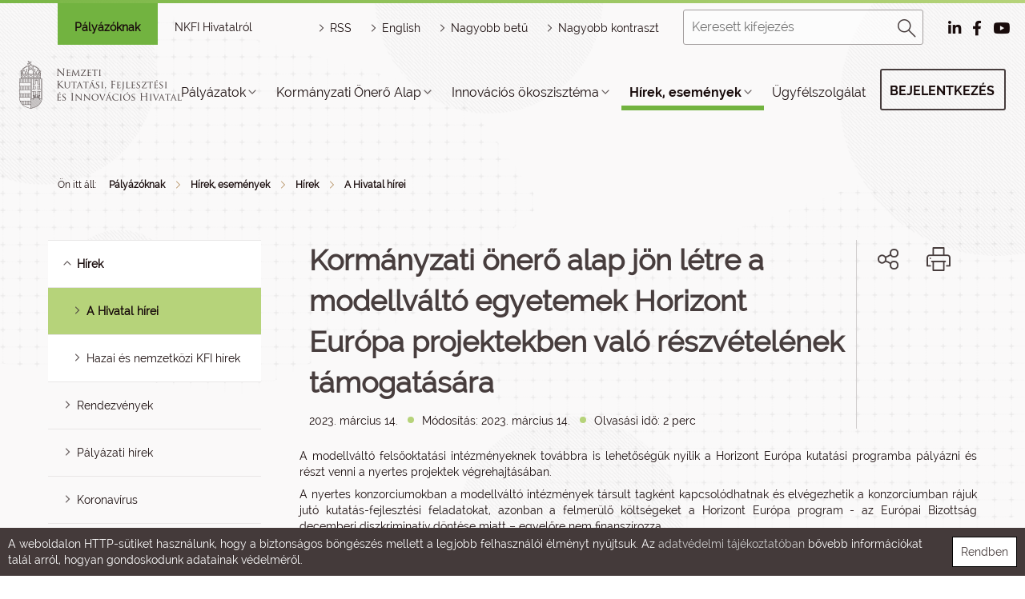

--- FILE ---
content_type: text/css
request_url: https://nkfih.gov.hu/site/css/nkfih.css?ts=1765479648
body_size: 64968
content:
/*
 *  NIH
 *
 *  @date 2017-11
 *  @version 1.0
 */

/* 
@import url('https://fonts.googleapis.com/css?family=Raleway&subset=latin-ext');
*/

@import "webfonts/regular.css"; 
@import "webfonts/all.css"; 

@font-face {
    font-family: 'Choplin-Medium';
    src: url('choplin_medium.eot');
    src: url('choplin_medium.eot?#iefix') format('embedded-opentype'),
         url('choplin_medium.woff2') format('woff2'),
         url('choplin_medium.woff') format('woff'),
         url('choplin_medium.ttf') format('truetype'),
         url('choplin_medium.svg#choplinmedium') format('svg');
    font-weight: normal;
    font-style: normal;

}
@font-face {
    font-family: 'Choplin-Light';
    src: url('choplin_light.eot');
    src: url('choplin_light.eot?#iefix') format('embedded-opentype'),
         url('choplin_light.woff2') format('woff2'),
         url('choplin_light.woff') format('woff'),
         url('choplin_light.ttf') format('truetype'),
         url('choplin_light.svg#choplinlight') format('svg');
    font-weight: normal;
    font-style: normal;
}

@font-face {
  	font-family: 'Raleway';
  	src: url('raleway-regular.eot');
	src: url('raleway-regular.eot?#iefix') format('embedded-opentype'),
		 url('raleway-regular.woff') format('woff'),
		 url('Raleway-Regular.ttf') format('truetype');
    font-weight: normal;
    font-style: normal;
}
@font-face {
  	font-family: 'Raleway-SemiBold';
  	src: url('raleway-semibold.eot');
	src: url('raleway-semibold.eot?#iefix') format('embedded-opentype'),
	     url('raleway-semibold.woff') format('woff'),
    	 url('Raleway-SemiBold.ttf') format('truetype');
    font-weight: normal;
    font-style: normal;
}
@font-face {
	font-family: 'Raleway-Bold';
  	src: url('raleway-bold.eot');
	src: url('raleway-bold.eot?#iefix') format('embedded-opentype'),
	     url('raleway-bold.woff') format('woff'),
    	 url('Raleway-Bold.ttf') format('truetype');
    font-weight: normal;
    font-style: normal;
}


/* Keyframes for the fade-in */
@-webkit-keyframes fadeIn { from { opacity:0; } to { opacity:1; visibility: visible;} }
@-moz-keyframes fadeIn { from { opacity:0; } to { opacity:1; visibility: visible;} }
@keyframes fadeIn { from { opacity:0; } to { opacity:1; visibility: visible;} }

@-webkit-keyframes growUp { from { height:0; } to { height:100%; } }
@-moz-keyframes growUp { from { height:0; } to { height:100%; } }
@keyframes growUp { from { height:0; } to { height:100%; } }

@-webkit-keyframes slide-in { 100% { -webkit-transform: translateX(0%); } }
@-moz-keyframes slide-in { 100% { transform: translateX(0%); } }
@keyframes slide-in { 100% { transform: translateX(0%); } }

#footcim, .ottlent, #footer1 #intro, #footer1 #tartalom {
	display: none;
}
#footer1 {
	display: block;
	margin: auto;
	float: none;
}
#footer1 .article_element_title {
    margin-bottom: 20px;
    margin-top: 20px !important;
}

.euelnok {
	font-size: 20px;
  	font-weight: bold;
	margin-right: 40px;
}

.gdpr {
	position: fixed;
	bottom: 0;
	background-color: #443A3A;
	color: white;
	width: 100%;
	height: auto;
	padding: 10px;
	z-index: 10001;
	display: -webkit-box;
	display: -ms-flexbox;
	display: -webkit-flex;	
	display: flex;
	-ms-flex-align: center;
	-webkit-align-items: center;
	-webkit-box-align: center;	
	align-items: center;	
}

.gdpr a {
	color: #ccc !important;
}

.gdpr-text {
	color: white !important;
}

.gdprok {
	padding: 10px;
	border: 1px solid black;
	background-color: white;
	color: #443A3A;
	width: 40px;
	height: 40px;
	cursor: pointer;
	display: inline;
	margin-left: 20px;
}

@media screen, projection, print {
    /* Alapértelmezett stílusok */
    
    ::-webkit-input-placeholder {
        font-size: 16px;
    }
    
    :-moz-placeholder { /* Firefox 18- */
        font-size: 16px;
    }
    
    ::-moz-placeholder {  /* Firefox 19+ */
        font-size: 16px;
    }
    
    :-ms-input-placeholder {
        font-size: 16px;
	}

	.line-clamp-3 {
		display: -webkit-box;
		-webkit-line-clamp: 3;
		-webkit-box-orient: vertical;
		padding-bottom: 0 !important;
		margin-bottom: 12px;
		overflow: hidden;
	}		

	.line-clamp-4 {
		display: -webkit-box;
		-webkit-line-clamp: 4;
		-webkit-box-orient: vertical;
		padding-bottom: 0 !important;
		margin-bottom: 12px;
		overflow: hidden;  
	}
	
	.line-clamp-5 {
		display: -webkit-box;
		-webkit-line-clamp: 5;
		-webkit-box-orient: vertical;  
		padding-bottom: 0 !important;
		margin-bottom: 12px;
		overflow: hidden;
	}

	.line-clamp-3 p,
	.line-clamp-4 p,
	.line-clamp-5 p {
		margin: 0;
	}
	
	
	input::-ms-clear {
		display: none;
	}	

	html {
		overflow-y: scroll;
		overflow-x: auto;
	}
	body {
		color: #190c0c;
		font-size: 14px;
		margin: 0;
		padding: 0;
		position: relative;
		font-family: Raleway;
		font-stretch: normal;
		font-weight: normal;
		letter-spacing: normal;
		height: 100%;
		background-image: url(/site/img/2017/desktop/background-pattern-t.png);
		/*background-size: contain;*/
		/*background-color: white;*/		
		background-repeat: repeat;
	}
	#body1 {
        max-width: 1440px;
        margin: auto;
		overflow: hidden;
		background-image: url(/site/img/2017/desktop/background-pattern-t.png);
		background-size: contain;
		background-repeat: repeat;
		/*isolation: isolate;*/ /* ha ez bent van akkor nem megy a lightbox modal*/
		background-color: #faf9f9;
		font-stretch: normal;
		letter-spacing: normal;
		height: 100%;
    }	
	input[type=submit]{
		font-family: Choplin-Medium;
	}
	#body1 input[type=button] {
		font-family: Raleway-Bold;
		font-size: 14px;
		font-weight: normal;
		font-style: normal;
		font-stretch: normal;
		letter-spacing: normal;
		text-align: center;
		color: #190c0c;
		text-transform: uppercase;
		padding: 12px 24px;
		background: white;
		border-radius: 3px;
		border: solid 2px #473d3d;		
	}
	
	.oldalszam, .kovetkezo {
	    display: none;
	}

	#body1 input[type=button]:hover {
		background-color: #eee5d0;
	}

	.menuhead, .kiemeltLapozo .listazo_belso img, #felsosor2 {
		display: none;
	}
	.smallFont {
		font-size: 12px;
		cursor: pointer;
		color: white;
	}
	.mediumFont {
		font-size: 16px;
		cursor: pointer;
		color: white;
	}
	.largeFont {
		font-size: 20px;
		cursor: pointer;
		color: white;
	}
	html, body, span, div, p, table, td {
		color: #190c0c;
		font-family: Raleway;
	}
	img {
		border: 0;
		background-color: transparent;
		padding: 0;
	}

	h1, h2, h3, h4, h5, h6 {
		font-family: Raleway;
		font-weight: normal;
		text-decoration: none;
	}
	h1 {
		font-size: 24px; /* 18px */
	}
	h2 {
		font-size: 22px; /* 17px */
		/* padding: 0px 7px; */
	}
	h3 {
		font-size: 20px; /* 16px */
		/*padding: 0px 7px;*/
	}
	h4 {
		font-size: 18px; /* 15px */
	}
	h5 {
		font-size: 16px; /* 14px */
	}
	h6 {
		font-size: 14px; /* 13px */
	}
	a, a:visited, a:hover, a:focus {
		color: #190c0c;
		outline: none;
	}
	p {
		border: 0;
		margin: 8px 0;
		padding: 0;
	}
	table, table td, table th {
		border-color:#d1cece;
		border-collapse: collapse;
		padding: 0 6px;
	}
	input, select, textarea {

		border: 1px solid #d1cece;
		color: #190c0c;
		margin: 10px;
		padding: 3px;
		font-family: Raleway;
	}
	#reminderForm a {
		font-family: Raleway !important;
	}
	
	.ideig .cikk-header-share, .ideig .cikk-info {
	    display: none !important;
	}

	.udm {
		padding-top: 0;
	}
	.udm {
		float: left;
	}
	.udm {
		float: none;
	}
	.udm {
		border: medium none;
		cursor: default !important;
		left: 0;
		position: relative;
		text-align: left;
		top: 0;
		width: 158px;
		z-index: 1020;
	}
	.udm, .udm li, .udm ul {
		list-style-type: none;
		margin: 0;
		padding: 0;
	}

	ul[class^="udm"]:not([class="xxx"]) li {
		margin-bottom: 2px;
	}
	:root ul[class^="udm"] li {
		left: 0;
		position: relative;
	}
	:root ul[class^="udm"] li {
		left: 0;
		position: static;
	}

	.udm li {
		display: block;
		float: left;
		width: auto;
	}
	.udm li ul li {
		float: left;
		max-width: 390px; /* hogy eltörje a hosszú almenüpontot */
		min-width: 210px;
		/* width: 25%; */ /*hogy a felső 6 oszlopos menü is kiférjen */
	}
	ul[class^="udm"] > li.udm-hover > ul {
		display: -webkit-box !important;
		display: -ms-flexbox !important;
		display: -webkit-flex !important;	
		display: flex !important;
		-webkit-flex: 1 1 auto;
		-ms-flex: 1 1 100%;
		flex: 1 1 100%;
	}
	.udm li ul li ul li {
		float: none;
		width: 100%;
	}
	.udm li {
		position: relative;
	}
	.udm li {
		left: 0;
	}
	.udm li:hover {
		background-color: #f3f3f3 !important;
	}
	.udm, .udm li, .udm ul {
		list-style-type: none;
		margin: 0;
		padding: 0;
	}
	.udm {
		cursor: default !important;
		text-align: left;
	}

	ul[class^="udm"]:not([class="xxx"]) li a {
		margin-bottom: 0;
	}
	.udm a, .udm a:link, .udm a.nohref {
		background-image: url("/site/img/udm_li.png");
		border-left-style: solid;
		border-right-width: 0;
		color: #443d86;
		cursor: pointer !important;
		font-family: Choplin-Medium;
		font-style: normal;
		font-weight: normal;
		padding-bottom: 12px !important;
		padding-left: 12px;
		padding-right: 12px;
		padding-top: 12px;
		text-align: left;
		text-decoration: none;
		z-index: 1000;
	}
	.udm li ul li a, .udm li ul li a:link, .udm li ul li a.nohref {
		padding-top: 0px !important;
		padding-bottom: 0px !important;
		font-weight: 600;
		display: -webkit-box;
		display: -ms-flexbox;
		display: -webkit-flex;
		display: flex;		
	}
	.udm li ul li a:hover {
		text-decoration: underline !important;
	}
	.udm a, .udm a:link, .udm a.nohref {
		padding-left: 10px;
	}
	.udm a, .udm a:link, .udm a.nohref {
		background: none repeat scroll 0 0 transparent !important;
	}
	ul[class^="udm"] li a {
		float: none;
		position: relative;
	}
	.udm li a {
		margin-bottom: 5px;
	}
	.udm li a {
		float: none;
		position: relative;
	}
	.udm li a {
		display: block;
		float: left;
		position: static;
	}
	ul.udm[class^="udm"] ul {
		display: block;
		overflow: visible;
		visibility: visible;
	}
	.udm > li ul {
		/*background-color: #f1d7a3;*/
		background-color: #f3f3f3;
		padding: 20px 0;
	}
	.udm > li ul li ul {
		padding: 0px;
		padding-left: 0px;
	}
	.udm ul {
		display: none;
		visibility: hidden;
	}
	.udm ul {
		background-color: #f8f8f8;
		background-image: none;
		border-left-color: #e1e1e1;
		border-left-style: solid;
		border-right-width: 1px;
		cursor: default !important;
		height: auto;
		padding: 0;
		position: absolute;
		width: 158px;
		z-index: 20100;
		left: 0;
		top: 60px;
		width: 100%; /* 93% */
	}
	.udm ul li ul {
		position: relative;
		top: 0px !important;
	}
	.udm, .udm li, .udm ul {
		list-style-type: none;
		margin: 0;
		padding: 0;
	}
	.udm li ul li ul {
		margin-top: 10px;
	}
	.udm li ul li ul li a {

		font-weight: normal !important;
		margin-top: 0px;
	}
	.udm a {
		font-family: Raleway;
	}
	.udm a, .udm a.nohref {
		font-size: 16px !important;
    }

	.no-gutter > [class*='col-'] {
		padding-right: 0;
		padding-left: 0;
	}

	.no-gutter > * [class*='col-'] {
		padding-right: 0;
		padding-left: 0;
	}

	.no-padding {
		padding-right: 0;
		padding-left: 0;
	}

	.alapertelmezett_skin {
		display: none;
	}

	.nagykontraszt_skin {
		display: inline-block;
	}

	.header-cim-text {
		padding-bottom: 24px;	
	}

	/* ügyfélszolgálat hide a felső menüsorban */
	
	#udmmain_5153263 #udmmenu5153263 {
		display: none !important;
	}

	#udmmain_5153263 > a:after {
		display: none !important;
	}

	#udmmain_5154554 #udmmenu5154554 {
		display: none !important;
	}

	#udmmain_5154554 > a:after {
		display: none !important;
	}	

	/* közérdekű adatok hide a felső menüsorban */
	#udm #btn_5231258 {
		display: none !important;
	}


	/* folderpath */

	.folderpathCont img {
		width: 16px;
		height: 16px;
		margin: 0 8px;
	}

	.folderpathCont .folderpathLabel {
		font-family: Raleway;
		font-size: 12px;
		font-weight: 300;
		color: #190c0c;		
	}

	.folderpathCont .folderpathContainer {
		padding-left: 12px;
	}	

	.folderpathCont .folderpathContainer a {
		font-family: Raleway;
		font-size: 12px;
		font-weight: 600;
		color: #190c0c;
		text-decoration: none;	
	}

	.folderpathCont .folderpathContainer a:last-child {
		font-weight: 300;
	}	

	/* hyphen */

	.wrap-hyphen {

	overflow-wrap: break-word;
	word-wrap: break-word;		
    -ms-word-break: break-all;
    word-break: break-all;
    word-break: break-word;
    -webkit-hyphens: auto;
    -moz-hyphens: auto;
    -ms-hyphens: auto;
    hyphens: auto;	
	}


	/* default segéd classok */
	hr {
		border-top: 3px solid #72b340;
	}

	hr.zold-tagolo {
		overflow: visible;
		position: relative;
		width: 48px;
		height: 1px;
		border-top: 4px solid #72b340;
		margin-right: 132px;
		margin-left: 0;
		clear: both;
	}

	hr.zold-tagolo:after {
		content: "";
		position: absolute;
		width: 120px;
		height: 0px;
		border-top: 1px solid #72b340;
		top: -3px;
		left: 60px;
	}

	a.dokumentum-letoltes {
		position: relative;
		display: -webkit-box;
		display: -ms-flexbox;
		display: -webkit-flex;	
		display: flex;
		-ms-flex-align: center;
		-webkit-align-items: center;
		-webkit-box-align: center;	
		align-items: center;		
		margin: 9px 0;
		font-family: Raleway;
		font-size: 14px;
		font-weight: 600;		
	}

	a.dokumentum-letoltes:before {
		content: "";
		width: 24px;
		height: 24px;
		display: inline-block;
		background: url(/site/img/2017/desktop/download-brown.svg);
		background-repeat: no-repeat;

		background-position: 0px 0px;
		background-size: cover;
		margin-right: 10px;
	}
	
	a.dokumentum-letoltes:hover,
	a.dokumentum-letoltes:active,
	a.dokumentum-letoltes:focus,
	a.dokumentum-letoltes:visited {
		text-decoration: none;
	}

	.default-wrapper {
		display: -webkit-box;
		display: -ms-flexbox;
		display: -webkit-flex;	
		display: flex;
		-ms-flex-direction: column;
		-webkit-flex-direction: column;
		flex-direction: column;  
		-webkit-flex: 1 1 auto;
		-ms-flex: 1 1 100%;
		flex: 1 1 100%;
		padding: 12px;
		margin: 12px;  
	}
	
	.wrapper-div-row {
		display: -webkit-box;
		display: -ms-flexbox;
		display: -webkit-flex;	
		display: flex;
		-ms-flex-direction: column;
		-webkit-flex-direction: column;
		flex-direction: column;  
		-ms-flex-align: start;
		-webkit-align-items: start;
		-webkit-box-align: start;	
		align-items: start;
		-webkit-justify-content: start;
		justify-content: start;
		-webkit-flex: 1 1 auto;
		-ms-flex: 1 1 auto;
		flex: 1 1 auto;
	}
	
	.wrapper-div-column {
		display: -webkit-box;
		display: -ms-flexbox;
		display: -webkit-flex;	
		display: flex;
		-ms-flex-direction: row;
		-webkit-flex-direction: row;
		flex-direction: row;  
		-ms-flex-align: start;
		-webkit-align-items: start;
		-webkit-box-align: start;	
		align-items: start;
		-webkit-justify-content: start;
		justify-content: start;
		-webkit-flex: 1 1 auto;
		-ms-flex: 1 1 auto;
		flex: 1 1 auto;
	}
	
	.div-cell {
		padding: 12px;
		background: #d0d0d0;
	}

	kep {
		width: 100%;
	}

	kep p {
		margin: 0;
	}

	.sm h3 {
		font-weight: bold;
		font-size: 28px;
		margin-top: 50px;
	}

	.sm .sitemap {
		margin-left: 0;
		margin-top: 0;
		padding-left: 20px;
	}

	.sm .sitemap > li {
		margin-bottom: 30px;
	}

	.sm .sitemap li {
		clear: both;
		padding-top: 30px;
	}

	.sm .sitemap > li > ul {
		margin-top: 30px;
	}

	.sm .sitemap li ul li {
		float: left;
		width: 16.5%; /* 20% - 191218*/
		clear: none;
		padding-top: 0;
	}

	.sm .sitemap > li > ul.sitemap_al > li > .li-a-wrapper {
		font-family: Raleway-Bold;
	}

	.sm .sitemap li a {
		color: black;
		text-transform: none;
		font-size: 26px;
	}

	.sm .sitemap li ul li a {    
		font-size: 12px;
	}

	.sm .sitemap li ul li ul {
		list-style-image: none;
	}

	.sm .sitemap li ul li ul li {
		float: none;
		width: auto;
		margin-bottom: 15px;
	}

	.sm .sitemap li ul li ul li a {
		font-weight: normal;
	}

	/* kép és szöveg */

	.kepszoveg {
		padding: 0;
	}	

	.kepszoveg-wrapper {
		display: -webkit-box;
		display: -ms-flexbox;
		display: -webkit-flex;	
		display: flex;
		-ms-flex-direction: row;
		-webkit-flex-direction: row;
		flex-direction: row; 
		-webkit-justify-content: center;
		justify-content: center;
	}

	.kepszoveg-wrapper .adatok,
	.kepszoveg-wrapper .kep {
		display: -webkit-box;
		display: -ms-flexbox;
		display: -webkit-flex;	
		display: flex;
		-webkit-flex: 1 1 50%;
		-ms-flex: 1 1 50%;
		flex: 1 1 50%;
	}

	.kepszoveg-wrapper .adatok {
		-webkit-flex-direction: column;
		flex-direction: column;
		-webkit-justify-content: space-between;
		justify-content: space-between;
		padding: 60px 90px;	
	}

	.kepszoveg-wrapper .kep {
		width: 100%;
		height: 450px;
		text-align: center;			
	}

	.kepszoveg-wrapper .kep img {
		width: 100% !important;
		height: auto !important;
		object-fit: cover;
		min-width: 100%;
		min-height: 100%;
	}

	/* Header léptetős cikkek */

	.carousel-inner {
		height: 450px;
	}
	
	.carousel-inner .item {
		height: 100%;;
	}
	
	.carousel-inner .holder,
	.carousel-inner .text-holder {
		height: 100%;
		overflow: hidden;
	}
	
	.carousel-inner .holder img {
		min-height: 100%;
		min-width: 100%;
	}
	
	.carousel-caption {
	  position: relative;
	  left: 0%;
	  right: 0%;
	  bottom: 0px;
	  z-index: 10;
	  padding-top: 0px;
	  padding-bottom: 0px;
	  color: #000;
	  text-shadow: none;
	  height: 100%;
	  width: 100%;
	}
	
	.carousel-caption .btn {
		text-shadow: none; /* No shadow for button elements in carousel-caption */
	}
	
	.carousel {
		position: relative;
		width: 100%;
	}
	
	.controller-left {
		position: absolute;
		top: 0;
		left: 0;
		z-index: 99;
		height: 450px;
		width: 66px;	
	}
	
	.controller-right {
		position: absolute;
		top: 0;
		right: 0;
		z-index: 99;
		height: 450px;
		width: 66px;	
	}
	
	.carousel-caption .cikk-adatok {
		height: 100%;
		display: -webkit-box;
		display: -ms-flexbox;
		display: -webkit-flex;	
		display: flex;	
		-webkit-flex-direction: column;
		flex-direction: column;
		-ms-flex-align: left;
		-webkit-align-items: left;
		-webkit-box-align: left;	
		align-items: left;	
		-webkit-justify-content: space-between;
		justify-content: space-between;
		padding: 48px 90px;	
	}
	
	.carousel-caption .cikk-focim {
		font-size: 26px;
		font-weight: 600;
		text-align: left;
	}

	.main-right-side .carousel-caption .cikk-focim {
		font-size: 20px;
	}

	.carousel-caption .cikk-info {
		font-size: 16px;
		text-align: left;
	}

	.main-right-side .carousel-caption .cikk-info {
		overflow: hidden;
		position: relative; 
		line-height: 1.2em;
		max-height: 6em; 
		text-align: justify;  
		margin-right: -1em;
		padding-right: 1em;
	}

	.main-right-side .carousel-caption .cikk-info:before {
		content: '...';
		position: absolute;
		right: 0;
		bottom: 0;
	}

	.main-right-side .carousel-caption .cikk-info:after {
		content: '';
		position: absolute;
		right: 0;
		width: 1em;
		height: 1em;
		margin-top: 0.2em;
		background: white;
	}	

	.carousel-caption .cikk-link-wrapper {
		height: 42px;
		border-radius: 3px;
		border: solid 2px #473d3d;
		text-align: center;
		text-decoration: none;
		display: inline-block;	
	}
	
	.carousel-caption .cikk-link-wrapper #cikk-link-wrapper-text {
		height: 100%;
		padding: 0 24px;
		line-height: 38px;
		text-transform: uppercase;
		font-size: 14px;
		font-family: Raleway-Bold;
		text-decoration: none;
		color: #190c0c;
	}

	.main-right-side .carousel-caption .cikk-adatok .cikk-link-button {
		margin-top: 12px;
	}
	
	
	.carousel-control.left {
		width: 66px;
		height: 100%;
		display: -webkit-box;
		display: -ms-flexbox;
		display: -webkit-flex;	
		display: flex;
		-ms-flex-align: center;
		-webkit-align-items: center;
		-webkit-box-align: center;	
		align-items: center;
		-webkit-justify-content: center;
		justify-content: center;
		background: rgba(255,255,255, 0);
		cursor: pointer;
		background-image: none;
		opacity: 1;				
	}
	
	.carousel-control.right {
		width: 66px;
		height: 100%;
		display: -webkit-box;
		display: -ms-flexbox;
		display: -webkit-flex;	
		display: flex;
		-ms-flex-align: center;
		-webkit-align-items: center;
		-webkit-box-align: center;	
		align-items: center;
		-webkit-justify-content: center;
		justify-content: center;
		background: rgba(255,255,255, 0);
		cursor: pointer;
		background-image: none;
		opacity: 1;					
	}
	
	.carousel-control.left .left-arrow {
		content: "";
		width: 30px;
		height: 30px;
		display: inline-block;
		background: url(/site/img/2017/desktop/circle-left-arrow.png);
		background-repeat: no-repeat;
		background-position: 0px 0px;
		background-size: cover;
	}
	
	.carousel-control.right .right-arrow {
		content: "";
		width: 30px;
		height: 30px;
		display: inline-block;
		background: url(/site/img/2017/desktop/circle-right-arrow.png);
		background-repeat: no-repeat;
		background-position: 0px 0px;
		background-size: cover;
	}
	
	.carousel-indicators {
		bottom: 0;
		width: 90%;
		margin-left: -45%;
		margin-bottom: -30px;
	}
	
	.carousel-indicators li {
		/* background-color: #a39e9e;
		border: none;
		border-radius: 0;
		width: 20%;
		max-width: 180px !important;
		min-width: 30px !important;
		height: 3px;
		margin: 0 3px; */
		background-color: #ccc;
		border: 1px solid #a39e9e;
		/* border: none; */
		border-radius: 0;
		max-width: 14px !important;
		min-width: 14px !important;
		height: 14px;
		margin: 0 3px;
		border-radius: 7px;
	}
	
	.carousel-indicators .active {
		/* background-color: #72b340;
		width: 20%;
		max-width: 180px !important;
		min-width: 30px !important;
		height: 9px;
		margin: 0 3px; */
		background-color: #72b340;
		border-radius: 7px;
		border: none;
		max-width: 14px !important;
		min-width: 14px !important;
		height: 14px;
		margin: 0 3px;

	}

	#nkfih-carousel {
		margin-bottom: 60px;
	}

	/* lightbox-override */
	.lightbox .lighbox-close-button,
	.lightbox .lightbox-dialog .lightbox-content .lightbox-caption .lightbox-title,
	.lightbox .lightbox-dialog .lightbox-content .lightbox-caption .lightbox-info-wrapper .lightbox-uploader,
	.lightbox .lightbox-dialog .lightbox-content .lightbox-caption .lightbox-info-wrapper .lightbox-date {
		font-family: Raleway;
	}

	.lightbox .lightbox-img-slider-wrapper {
		display: -webkit-box;
		display: -ms-flexbox;
		display: -webkit-flex;	
		display: flex;
		height: 100%;	
	}

	.lightbox .lightbox-img-slider-wrapper div {
		color: white;
	}

	.lightbox .lightbox-img-slider-wrapper .galeria-slider-bal {
		display: -webkit-box;
		display: -ms-flexbox;
		display: -webkit-flex;	
		display: flex;
		-webkit-flex: 1;
		-ms-flex: 1;
		flex: 1;
		padding: 18px;
	}

	.lightbox .lightbox-img-slider-wrapper .galeria-slider-jobb {
		display: -webkit-box;
		display: -ms-flexbox;
		display: -webkit-flex;	
		display: flex;
		-webkit-flex-direction: column;
		flex-direction: column;				
		width: 390px;
		height: 100%;
	}

	.lightbox .lightbox-img-slider-wrapper .galeria-slider-jobb .galeria-adatok {
		display: -webkit-box;
		display: -ms-flexbox;
		display: -webkit-flex;	
		display: flex;
		-webkit-flex-direction: column;
		flex-direction: column;
		-webkit-justify-content: space-between;
		justify-content: space-between;							
		height: 50%;		
	}

	.lightbox .lightbox-img-slider-wrapper .galeria-slider-jobb .galeria-adatok .galeria-leiras,
	.lightbox .lightbox-img-slider-wrapper .galeria-slider-jobb .galeria-adatok .galeria-info {
		text-align: left;
	}

	.lightbox .lightbox-img-slider-wrapper .galeria-slider-jobb .galeria-elemek {
		display: -webkit-box;
		display: -ms-flexbox;
		display: -webkit-flex;	
		display: flex;
		-ms-flex-wrap: wrap;
		-webkit-flex-wrap: wrap;
		flex-wrap: wrap;
		padding-top: 30px;
	}	

	.lightbox .lightbox-img-slider-wrapper .galeria-adatok .galeria-cim {
		font-family: Raleway;
		font-size: 26px;
		font-weight: 600;
		padding: 0 0 15px 0;		
	}

	.lightbox .lightbox-img-slider-wrapper .galeria-adatok .galeria-szoveg {
		font-family: Raleway;
		font-size: 16px;
		font-weight: normal;
	}

	.lightbox .lightbox-img-slider-wrapper .galeria-adatok .kep-info {
		display: -webkit-box;
		display: -ms-flexbox;
		display: -webkit-flex;	
		display: flex;
		padding: 6px 0;		
	}

	.lightbox .lightbox-img-slider-wrapper .galeria-adatok .kep-pos,
	.lightbox .lightbox-img-slider-wrapper .galeria-adatok .kep-feltolto,
	.lightbox .lightbox-img-slider-wrapper .galeria-adatok .kep-datum {
		font-family: Raleway;
		font-size: 14px;
		font-weight: normal;		
	}

	.lightbox .lightbox-img-slider-wrapper .galeria-adatok .kep-pos {
		padding: 12px 0;
	}

	.lightbox .lightbox-img-slider-wrapper .galeria-adatok .kep-feltolto,
	.lightbox .lightbox-img-slider-wrapper .galeria-adatok .kep-datum {
		padding: 0 6px;
	}

	.lightbox .lightbox-img-slider-wrapper .galeria-adatok .kep-datum:before {
		background-color: white;
		border-radius: 50%;
		content: "";
		display: inline-block;
		margin-right: 10px;
		margin-bottom: 2px;
		height: 3px;
		width: 3px;
	  }	

	.lightbox .lightbox-img-slider-wrapper .galeria-adatok .kep-cim {
		font-family: Raleway;
		font-size: 20px;
		font-weight: 600;		
	}

	.lightbox .lightbox-img-slider-wrapper .galeria-elemek .galeria-kep-kicsi {
		background: #9b9b9b;
		width: 90px;
		height: 90px;
		margin: 3px;		
	}

	.lightbox .lightbox-img-slider-wrapper .slider-content {
		position: relative;
		margin: auto;
		padding: 0;
		width: 90%;
		max-width: 1200px;
	}

	.lightbox .lightbox-img-slider-wrapper .slider-content .img-wrapper img {
		max-height: 700px;
	}

	.lightbox .lightbox-img-slider-wrapper .pic-slides {
		display: none;
	}

	.lightbox .lightbox-img-slider-wrapper .img-wrapper {
		display: -webkit-box;
		display: -ms-flexbox;
		display: -webkit-flex;	
		display: flex;
		-ms-flex-align: center;
		-webkit-align-items: center;
		-webkit-box-align: center;	
		align-items: center;
		-webkit-justify-content: center;
		justify-content: center;				
	}

	.lightbox .lightbox-img-slider-wrapper .prev,
	.lightbox .lightbox-img-slider-wrapper .next {
		cursor: pointer;
		position: absolute;
		top: 50%;
		width: auto;
		padding: 12px;
		margin-top: -36px;
		user-select: none;
		-webkit-user-select: none;
	}

	.lightbox .lightbox-img-slider-wrapper .prev {
		left: -55px;
	}

	.lightbox .lightbox-img-slider-wrapper .next {
		right: -55px;
	}

	.lightbox .lightbox-img-slider-wrapper .prev .left-arrow {
		content: "";
		width: 30px;
		height: 30px;
		display: inline-block;
		background: url(/site/img/2017/desktop/circle-left-arrow-white.svg);
		background-repeat: no-repeat;
		background-position: 0px 0px;
		background-size: cover;
	}

	.lightbox .lightbox-img-slider-wrapper .next .right-arrow {
		content: "";
		width: 30px;
		height: 30px;
		display: inline-block;
		background: url(/site/img/2017/desktop/circle-right-arrow-white.svg);
		background-repeat: no-repeat;
		background-position: 0px 0px;
		background-size: cover;
	}		
	  
	.lightbox .lightbox-img-slider-wrapper img {
		max-width: 100%;
		max-height: 100%;
		margin: auto;
	}

	.lightbox .lightbox-img-slider-wrapper .galeria-kep-kicsi img {
		min-width: 100%;
		min-height: 100%;
		object-fit: cover;
		object-position: top center;
	}
	
	.lightbox .lightbox-img-slider-wrapper .galeria-kep-kicsi img.active {
		border: 3px solid #241717;
		outline: 2px solid #72b340;
		position: relative;
	}
	
	.lightbox .lightbox-img-slider-wrapper .galeria-kep-kicsi img.active:before {
		position: absolute; 
		display: block; 
		content: "";
		border: 1px solid red;
		height: 100%; 
		width: 100%;
		box-sizing: border-box; 
		-moz-box-sizing: border-box; 
		-webkit-box-sizing: border-box;
	}	








	/* többsoros text levágás ... -al */

	.block-with-text {
		overflow: hidden;
		position: relative; 
		line-height: 1.2em;
		max-height: 6em; 
		text-align: justify;  
		margin-right: -1em;
		padding-right: 1em;
	}
	.block-with-text:before {
		content: '...';
		position: absolute;
		right: 0;
		bottom: 0;
	}
	.block-with-text:after {
		content: '';
		position: absolute;
		right: 0;
		width: 1em;
		height: 1em;
		margin-top: 0.2em;
		background: white;
	}	


	/* cikk-kifejto default */

	.cikk-kifejto-outer-wrapper {
		padding: 0 72px 60px;
		margin: 0;
	}

	.main-right-side .cikk-kifejto-outer-wrapper {
		padding: 0 0 24px 0; /* 0 0 60px 0 */
	}

	.cikk-kifejto-header {
		display: -webkit-box;
		display: -ms-flexbox;
		display: -webkit-flex;	
		display: flex;
		-webkit-justify-content: space-between;
		justify-content: space-between;				
		padding-bottom: 24px;
	}

	.cikk-kifejto-header .cikk-header-text {
		display: -webkit-box;
		display: -ms-flexbox;
		display: -webkit-flex;	
		display: flex;
		-webkit-flex-direction: column;
		flex-direction: column;
		width: 100%;	
	}	

	.cikk-kifejto-header .cikk-header-text #cim, .sm .cim {
		font-family: Raleway;
		font-size: 36px;
		font-weight: 600;
		color: #473d3d;
		padding-right: 30px;
	}

	.cikk-kifejto-header .cikk-header-text #alcim {
		font-family: Raleway;
  		font-size: 22px;
		font-weight: normal;
		padding-top: 24px;  
	}

	.cikk-kifejto-header .cikk-header-text .cikk-info {
		display: -webkit-box;
		display: -ms-flexbox;
		display: -webkit-flex;	
		display: flex;
		padding-top: 12px;
	}

	.cikk-kifejto-header .cikk-header-text .cikk-info div {
		font-family: Raleway;
		font-size: 14px;
		font-weight: normal;
		padding-right: 12px;
	}	

	.cikk-kifejto-header .cikk-header-text .cikk-info div:before {
		background-color: #b6d37a;
		border-radius: 50%;
		content: "";
		display: inline-block;
		margin-right: 10px;
		margin-bottom: 2px;
		height: 8px;
		width: 8px;
	}

	.cikk-kifejto-header .cikk-header-text .cikk-info div:first-child:before {
		background: transparent;
		margin: 0;
		height: 0;
		width: 0;
	}

	.cikk-header-share {
		border-left: 1px solid #d1cece;
		display: -webkit-box;
		display: -ms-flexbox;
		display: -webkit-flex;	
		display: flex;
		-ms-flex-align: start;
		-webkit-align-items: start;
		-webkit-box-align: start;	
		align-items: start;
		padding-right: 24px;
	}

	.cikk-header-share .cikk_kuldes,
	.cikk-header-share .cikk-nyomtatas {
		display: -webkit-box;
		display: -ms-flexbox;
		display: -webkit-flex;	
		display: flex;
		height: 48px;
		width: 48px;
		-ms-flex-align: center;
		-webkit-align-items: center;
		-webkit-box-align: center;	
		align-items: center;
		-webkit-justify-content: center;
		justify-content: center;		
		margin-left: 15px;
	}

	.cikk-header-share .cikk_kuldes:hover,
	.cikk-header-share .cikk-nyomtatas:hover {
		border-radius: 24px;
		mix-blend-mode: multiply;
		background-color: rgba(223,203,151, 0.4);
	}

	.cikk-header-share .cikk_kuldes img,
	.cikk-header-share .cikk-nyomtatas img {
		width: 30px;
		height: 30px;
		margin: 0 auto;
	}


	/*
	Ez a sima title megjelenítés override, de erre a dobozra nem lehet tenni lefelé mutató nyilat

	.cikk-header-share .cikk_kuldes > a:hover {
		color: red;
		position: relative;
	}

	.cikk-header-share .cikk_kuldes > a[title]:hover:after {
		content: attr(title);
		padding: 4px 8px;
		color: rgba(0,0,0,0.5);
		position: absolute;
		left: 0;
		top: 100%;
		white-space: nowrap;
		z-index: 2;
		border-radius: 5px ;
		background: rgba(0,0,0,0.5);
	}
	*/

	/* Tooltip container */
	.cikk-header-share a {
		position: relative;
		display: inline-block;
	}

	/* Tooltip text */
	.cikk-header-share a .link-title {
		/*visibility: hidden;*/
		/*top: -56px;*/
		opacity: 0;
		background-color: #473d3d;
		color: #ffffff;
		text-align: center;
		padding: 8px 24px;
		border-radius: 6px;
		/* Position the tooltip text - see examples below! */
		position: absolute;
		top: -80px;
		left: 50%;
		z-index: 1;
		margin-left: -60px;
	}

	/* Show the tooltip text when you mouse over the tooltip container */
	.cikk-header-share a:hover .link-title {
		/*visibility: visible;*/
		opacity: 100;
		top: -56px;
		transition: all 0.5s;		
	}	

	.cikk-header-share a:hover .link-title:after {
		content: " ";
		position: absolute;
		top: 100%; /* At the bottom of the tooltip */
		left: 50%;
		margin-left: -6px;
		border-width: 8px;
		border-style: solid;
		border-color: #473d3d transparent transparent transparent;	
	}	

	/* Tooltip text */
	.cikk-header-share a .share-link-title {
		/*visibility: hidden;*/
		/*top: -56px;*/
		opacity: 0;
		background-color: #473d3d;
		color: #ffffff;
		text-align: center;
		padding: 8px 24px;
		border-radius: 6px;
		/* Position the tooltip text - see examples below! */
		position: absolute;
		top: 80px;
		left: 50%;
		z-index: 1;
		margin-left: -60px;
	}

	/* Share-link tooltip text */

	.cikk-header-share .cikk_kuldes .cikk-share {
		position: absolute;
		display: inline-block;
	}

	.cikk-header-share .cikk_kuldes .article-share-wrapper {
		/*visibility: hidden;*/
		display: -webkit-box;
		display: -ms-flexbox;
		display: -webkit-flex;	
		display: flex;		
		opacity: 0;
		background-color: #473d3d;
		color: #ffffff;
		text-align: center;
		padding: 8px 24px;
		border-radius: 6px;
		/* Position the tooltip text - see examples below! */
		position: absolute;
		top: 35px; 
		left: 50%;
		z-index: 1;
		margin-left: -114px;
		font-size: 32pt;		
	}

	/* Show the tooltip text when you mouse over the tooltip container */
	.cikk-header-share .cikk_kuldes .cikk-share.open .article-share-wrapper {
		/*visibility: visible;*/
		opacity: 1;
	}

	.cikk-header-share .cikk_kuldes .cikk-share.open .article-share-wrapper:before {
		font-size: 14px;
	}

	.cikk-header-share .cikk_kuldes .cikk-share.open .article-share-wrapper:after {
		content: " ";
		position: absolute;
		bottom: 100%; /* At the bottom of the tooltip */
		left: 50%;
		margin-left: -6px;
		border-width: 8px;
		border-style: solid;
		border-color: transparent transparent #473d3d transparent;	
	}

	.cikk-header-share .cikk_kuldes .cikk-share.open .article-share-wrapper a {
		text-decoration: none;
	}

	/* ez lehet nem kell */
	.cikk-header-share a:hover .share-link-title:after {
		content: " ";
		position: absolute;
		top: 100%; /* At the bottom of the tooltip */
		left: 50%;
		margin-left: -6px;
		border-width: 8px;
		border-style: solid;
		border-color: #473d3d transparent transparent transparent;	
	}

/* font awesome */

	.fa,
	.fas,
	.fab {
		padding: 10px;
		font-size: 16pt;
		width: auto;
		text-align: center;
		text-decoration: none;
		margin: 5px 2px;
	}
	
	.fa:hover,
	.fas:hover,
	.fab:hover {
		opacity: 0.7;
	}

	.fa-facebook-messenger,
	.fa-facebook-official {
		background: #3B5998;
		color: white !important;
	}	  
	
	.fa-facebook {
		background: #3B5998;
		color: white !important;
	}
	
	.fa-twitter {
		background: #55ACEE;
		color: white !important;
	}
	
	.fa-google {
		background: #dd4b39;
		color: white !important;
	}
	
	.fa-linkedin {
		background: #007bb5;
		color: white !important;
	}
	
	.fa-youtube {
		background: #bb0000;
		color: white !important;
	}
	
	.fa-instagram {
		background: #125688;
		color: white !important;
	}
	
	.fa-pinterest {
		background: #cb2027;
		color: white !important;
	}
	
	.fa-snapchat-ghost {
		background: #fffc00;
		color: white !important;
		text-shadow: -1px 0 black, 0 1px black, 1px 0 black, 0 -1px black;
	}
	
	.fa-skype {
		background: #00aff0;
		color: white !important;
	}
	
	.fa-android {
		background: #a4c639;
		color: white !important;
	}
	
	.fa-dribbble {
		background: #ea4c89;
		color: white !important;
	}
	
	.fa-vimeo {
		background: #45bbff;
		color: white !important;
	}
	
	.fa-tumblr {
		background: #2c4762;
		color: white !important;
	}
	
	.fa-vine {
		background: #00b489;
		color: white !important;
	}
	
	.fa-foursquare {
		background: #45bbff;
		color: white !important;
	}
	
	.fa-stumbleupon {
		background: #eb4924;
		color: white !important;
	}
	
	.fa-flickr {
		background: #f40083;
		color: white !important;
	}
	
	.fa-yahoo {
		background: #430297;
		color: white !important;
	}
	
	.fa-soundcloud {
		background: #ff5500;
		color: white !important;
	}
	
	.fa-reddit {
		background: #ff5700;
		color: white !important;
	}
	
	.fa-rss {
		background: #ff6600;
		color: white !important;
	}
	
	.fa-envelope {
		background: #efbe00;
		color: white !important;
	}		


	.cikk-torzs-text {
		font-family: Raleway;
		font-size: 16px;
		font-weight: normal;		
		padding: 12px 0;
	}

	.cikk-kifejto-alcim {
		font-family: Raleway;
		font-size: 20px;
		font-weight: 600;
		padding-top: 6px;	
	}

	.cikk-kifejto-wrapper {
		display: -webkit-box;
		display: -ms-flexbox;
		display: -webkit-flex;	
		display: flex;		
	}

	.cikk-kifejto-wrapper a {
		color: #b9976c;
		text-decoration: none;
	}

	.cikk-kifejto-wrapper .tag-leiras a,
	.cikk-kifejto-wrapper .elnok-leiras a {
		color: #190c0c;
	}

	.cikk-kifejto-wrapper ul[type="disc"] li a,
	#tartalom ul[style*="disc"] li a {
		color: #b9976c;
		text-decoration: none;
	}	



    
	/* 3 oszlopos listázó link*/
	
	#main-page-outer-wrapper {
		margin: -12px 0 0 0;
    	border: transparent;
	}

	.fast-link-wrapper {
		display: -webkit-box;
		display: -ms-flexbox;
		display: -webkit-flex;	
		display: flex;
		border-width: 1px;
		border-style: solid;
		border-color: #d1cece;
		border-right: 1px solid transparent;
		-webkit-flex: 1 1 33%;
		-ms-flex: 1 1 33%;
		flex: 1 1 33%;
		min-width: 0;
		padding: 60px;		
		margin: 12px 0 48px 0;
	}

	.fast-link-wrapper:hover {
		padding: 30px 60px 42px 60px;		
		margin: 0 0 30px 0;
		background: white;
		border-right: 1px solid #d1cece;
		border-radius: 6px;
		box-shadow: 0 20px 40px 0 rgba(25, 12, 12, 0.1);
		transition: box-shadow 0.2s ease-in-out;
	}

	.fast-link-wrapper:hover + .fast-link-wrapper {
		border-left: 1px solid transparent;
	}

	.fast-link-wrapper:last-child {
		border-right: 1px solid #d1cece;
	}	

	.fast-link-inner-wrapper {
		display: -webkit-box;
		display: -ms-flexbox;
		display: -webkit-flex;	
		display: flex;
		-ms-flex-direction: column;
		-webkit-flex-direction: column;
		flex-direction: column; 
		-ms-flex-align: center;
		-webkit-align-items: center;
		-webkit-box-align: center;	
		align-items: center;
		/*
		-webkit-flex-flow: wrap;
		flex-flow: wrap;
		*/
		margin: 0 12px;
		width: 100%;
	}
	
	.fast-link-icon {
		font-size: 40pt;
		width: 100%;
		text-align: center;		
    }

    
    .fast-link-icon-1 {
        width: 72px;
        height: 72px;        
        object-fit: contain;
    }

    .fast-link-icon-2,
    .fast-link-icon-3 {
        width: 66px;
        height: 66px;        
        object-fit: contain;
        
    }
	
	.fast-link-header {
		font-family: Choplin-Medium;
		font-size: 24px;
		color: #b9976c;
		padding: 12px 0;
		text-align: center;
		max-width: 100%;
	}
  
	.fast-link-text {
		text-align: center;
		margin-bottom: 18px;
		max-width: 100%;
		line-height: 1.71;
	}

	/*
	#main-page-outer-wrapper .fast-link-text {
        display: -webkit-box;
        display: -ms-flexbox;
        display: -webkit-flex;	
        display: flex;
		-ms-flex-direction: column;
		-webkit-flex-direction: column;
		flex-direction: column; 
		flex: 1;		
	}
	*/

	a.fast-link-full-wrapper,
	.list-fast-link-text-wrapper .list-fast-link-header a {
		text-decoration: none !important;
	}

	.fast-link-inner-wrapper a.fast-link-full-wrapper {
		text-decoration: none !important;
	}
    
    .fast-link-link-wrapper {
        text-decoration: none;
        display: block;
	}
	
	.fast-link-wrapper .fast-link-link-wrapper {
		text-decoration: none;
		display: block;
	}

	.fast-link-wrapper .fast-link-link {
		position: relative;
		display: none;
		/* border-top: 1px solid #72b340; */
		padding: 12px 0 26px 0;
		margin-top: 24px;
		text-align: center;
	}
	
	.fast-link-wrapper:hover .fast-link-link {
		display: -webkit-box;
		display: -ms-flexbox;
		display: -webkit-flex;
		display: flex;
		-webkit-justify-content: center;
		justify-content: center;
		-ms-flex-align: center;
		-webkit-align-items: center;
		-webkit-box-align: center;
		align-items: center;
		margin-top: auto;
		max-width: 100%;
		width: 100%;
	}

	.fast-link-link .fast-link-link-arrow {
		position: relative;
		margin-top: 20px;
		font-size: 14px;
		font-weight: 600;
		padding-left: 36px;   
    }    

    .fast-link-link .fast-link-link-arrow:before {
        content: "";
        width: 24px;
        height: 24px;
        display: inline-block;
        background: url(/site/img/2017/desktop/arrow-right-brown.svg);
        background-repeat: no-repeat;
        background-position: 0px 0px;
        background-size: cover;
        position: absolute;
        top: -2px;
        left: 0;        
    }

	.fast-link-link span { 
		padding-right: 12px;
	}

    .body-threeway-list {
		display: -webkit-box;
		display: -ms-flexbox;
		display: -webkit-flex;	
		display: flex;
		-ms-flex-direction: row;
		-webkit-flex-direction: row;
		flex-direction: row; 
		-webkit-justify-content: center;
		justify-content: center;
		/*margin: 12px 0 18px 0;*/
	}	

	.body-threeway-list .fast-link-wrapper {
		-ms-flex-direction: column;
		-webkit-flex-direction: column;
		flex-direction: column; 
		background-color: white;
		padding: 0;

	}

	.body-threeway-list .fast-link-wrapper .fast-link-img-wrapper {
		width: 100%;
		height: 240px;
		text-align: center;
		overflow: hidden;
		position: relative;
	}

	.body-threeway-list .fast-link-wrapper:hover .fast-link-img-wrapper {
		border-radius: 6px 6px 0 0;	
	}

	.body-threeway-list .fast-link-wrapper .fast-link-img-wrapper img {
		width: 100% !important;
		height: auto !important;
		object-fit: cover;
		min-width: 100%;
		min-height: 100%;
		position: absolute;
		left: 50%;
		top: 50%;
		-webkit-transform: translate(-50%,-50%);
		-ms-transform: translate(-50%,-50%);
		transform: translate(-50%,-50%);		
	}

	.body-threeway-list .fast-link-wrapper .fast-link-inner-wrapper {
		-webkit-box-flex:1; 
		-webkit-flex: 1;
		-ms-flex: 1;
		flex: 1;		
		/* min-height: 220px; */
		margin: 0;
	}

	.body-threeway-list-wrapper,
	.body-fourway-list-wrapper {
		padding: 0;
	}

    .body-fourway-list {
		display: -webkit-box;
		display: -ms-flexbox;
		display: -webkit-flex;	
		display: flex;
		-ms-flex-direction: row;
		-webkit-flex-direction: row;
		flex-direction: row; 
		-webkit-justify-content: center;
		justify-content: center;
		/*margin: 12px 0 18px 0;*/
	}	

	.body-fourway-list .fast-link-wrapper {
		-ms-flex-direction: column;
		-webkit-flex-direction: column;
		flex-direction: column; 
		background-color: white;
		padding: 0;

	}

	.body-fourway-list .fast-link-wrapper .fast-link-img-wrapper {
		width: 100%;
		height: 240px;
		text-align: center;
		overflow: hidden;
		position: relative;
	}

	.body-fourway-list .fast-link-wrapper:hover .fast-link-img-wrapper {
		border-radius: 6px 6px 0 0;	
	}

	.body-fourway-list .fast-link-wrapper .fast-link-img-wrapper img {
		width: 100% !important;
		height: auto !important;
		object-fit: cover;
		min-width: 101%; /* hogy kicsit jobban takarja a boxot*/
		min-height: 100%;
		position: absolute;
		left: 50%;
		top: 50%;
		-webkit-transform: translate(-50%,-50%);
		-ms-transform: translate(-50%,-50%);
		transform: translate(-50%,-50%);		
	}

	.body-fourway-list .fast-link-wrapper .fast-link-inner-wrapper {
		-webkit-box-flex:1; 
		-webkit-flex: 1;
		-ms-flex: 1;
		flex: 1;		
		margin: 0;
		/* min-height: 200px; */
	}	

	.body-threeway-list .fast-link-wrapper .fast-link-inner-wrapper .fast-link-text {
		padding: 0 60px;
	}

	.body-fourway-list .fast-link-wrapper .fast-link-inner-wrapper .fast-link-text {
		padding: 0 24px;
		/*line-height: 1.2;*/
		margin-bottom: 48px;
	}
	
	.body-fourway-list .fast-link-wrapper .fast-link-inner-wrapper .fast-link-header {
		line-height: 1.2em;
	}

	.body-threeway-list .fast-link-wrapper .fast-link-inner-wrapper .fast-link-text {
		margin-bottom: 48px;
	}

	.body-threeway-list .fast-link-wrapper:hover .fast-link-inner-wrapper .fast-link-text,
	.body-fourway-list .fast-link-wrapper:hover .fast-link-inner-wrapper .fast-link-text {
		margin-bottom: 0px;
	}

	
	/*
	.fast-link-wrapper:hover {
		transform: matrix(1.05, 0, 0, 1.05, 0, 0);
		border: 1px solid #ccc;
		border-radius: 5px;
		background: white;
		-webkit-box-shadow: 0 20px 40px 0 rgba(25, 12, 12, 0.1);
		-moz-box-shadow: 0 20px 40px 0 rgba(25, 12, 12, 0.1);
        box-shadow: 0 20px 40px 0 rgba(25, 12, 12, 0.1);
        z-index: 90;
	}

	.fast-link-wrapper:hover .fast-link-inner-wrapper { 
		transform: matrix(1.00, 0, 0, 1.00, 0, 0);
	}
	
	.fast-link-wrapper:first-child:hover {
		transform: matrix(1.05, 0, 0, 1.05, 13, 0);
		border: 1px solid #ccc;
		border-radius: 5px;
		background: white;
		-webkit-box-shadow: 0 20px 40px 0 rgba(25, 12, 12, 0.1);
		-moz-box-shadow: 0 20px 40px 0 rgba(25, 12, 12, 0.1);
        box-shadow: 0 20px 40px 0 rgba(25, 12, 12, 0.1);
        z-index: 90;
	}
	
	.fast-link-wrapper:last-child:hover {
		transform: matrix(1.05, 0, 0, 1.05, -11, 0);
		border: 1px solid #ccc;
		border-radius: 5px;
		background: white;
		-webkit-box-shadow: 0 20px 40px 0 rgba(25, 12, 12, 0.1);
		-moz-box-shadow: 0 20px 40px 0 rgba(25, 12, 12, 0.1);
        box-shadow: 0 20px 40px 0 rgba(25, 12, 12, 0.1);		
        z-index: 90;
	}
	*/





	
	/* tilerow (csempesor) ügyfélszolgálat */

	.tilerow-table {
		padding: 0 0 48px 0;
	}

	.tilerow-table.movetotop {
		margin-top: -12px;
	}

    .body-tilerow-list {
		display: -webkit-box;
		display: -ms-flexbox;
		display: -webkit-flex;	
		display: flex;
		-ms-flex-direction: row;
		-webkit-flex-direction: row;
		flex-direction: row; 
		-webkit-justify-content: center;
		justify-content: center;
	}
	
	.tilerow-wrapper {
		display: -webkit-box;
		display: -ms-flexbox;
		display: -webkit-flex;	
		display: flex;
		padding: 48px;
		margin: 12px 0 95px 0;
		border-width: 1px;
		border-style: solid;
		border-color: #d1cece;
		border-right: 1px solid transparent;
		border-radius: 0;
		-webkit-flex: 1;
		-ms-flex: 1;
		flex: 1;
		min-width: 0;
		background: #ffffff;
		box-shadow: none;
	}

	.body-tilerow-list .tilerow-wrapper:last-child {
		border-right: 1px solid #d1cece;
	}

	.body-tilerow-list .tilerow-wrapper:hover {
		margin: 0;
		padding: 60px 48px 24px 48px;
		border-right: 1px solid #d1cece;
		border-radius: 6px;
		box-shadow: 0 20px 40px 0 rgba(25, 12, 12, 0.1);		
	}

	.body-tilerow-list .tilerow-wrapper:hover + .tilerow-wrapper {
		border-left: none;	
	}
	
	.body-tilerow-list .tilerow-wrapper .tilerow-inner-wrapper {
		display: -webkit-box;
		display: -ms-flexbox;
		display: -webkit-flex;	
		display: flex;
		-ms-flex-direction: column;
		-webkit-flex-direction: column;
		flex-direction: column; 
		margin: 0;
		width: 100%;
		min-height: 250px; /* hogy ne ugráljon hoverre*/
	}

	.body-tilerow-list .tile-header {
		font-family: Raleway;
		font-size: 14px;
		font-weight: 600;
		padding: 10px 0;
		text-align: left;
		width: 100%;
	}

	.body-tilerow-list .tile-text {
		padding-bottom: 24px;
	}

	.body-tilerow-list .tilerow-wrapper .tile-link-text {
        position: relative;
		display: none;
        border-top: 1px solid #72b340;
		padding: 12px 0;
		margin-top: 24px;
		text-align: center;
	}

	.body-tilerow-list .tilerow-wrapper.link-active:hover .tile-link-text {
		display: -webkit-box;
		display: -ms-flexbox;
		display: -webkit-flex;
		display: flex;
		-webkit-flex-direction: column;
		flex-direction: column;
		-webkit-justify-content: start;
		justify-content: start;
		-ms-flex-align: center;
		-webkit-align-items: center;
		-webkit-box-align: center;
		align-items: center;
		margin-top: auto;
	}
	
	.body-tilerow-list .tilerow-wrapper .tile-link-text .default-link-button-wrapper {
		width: 100%;
		margin-top: 12px;
	}

	.body-tilerow-list .tilerow-wrapper .tile-link-text .default-link-button-wrapper .default-link-button {
		width: 100%;
		text-decoration: none;
	}
    
    .body-tilerow-list .tilerow-wrapper .tile-link-link-wrapper {
        text-decoration: none;
        display: block;
	}
	
	.body-tilerow-list .tilerow-wrapper .tile-link-link-wrapper .tile-link-link {
		padding: 0 0 0 0;
	}
	
	.body-tilerow-list .tilerow-wrapper .tile-link-link-arrow {
		position: relative;
		margin-top: 20px;
		font-size: 14px;
		font-weight: 600;
		padding-left: 36px;    
    }    

    .body-tilerow-list .tilerow-wrapper .tile-link-link-arrow:before {
		content: "";
		width: 24px;
		height: 24px;
		display: inline-block;
		background: url(/site/img/2017/desktop/arrow-right-brown.svg);
		background-repeat: no-repeat;
		background-position: 0px 0px;
		background-size: cover;
		position: absolute;
		top: -2px;
		left: 0;     
    }

	

	/* hivatali idő */

	.ugyfelszolgalat-infobox-outer {
		padding: 42px 0;
	}

	.ugyfelszolgalat-infobox-outer .ugyfelszolgalat-infobox-wrapper {
        display: -webkit-box;
        display: -ms-flexbox;
        display: -webkit-flex;	
		display: flex;
		-webkit-flex-direction: column;
		flex-direction: column;
        -webkit-justify-content: center;
        justify-content: center;
        -ms-flex-align: center;
        -webkit-align-items: center;
        -webkit-box-align: center;	
        align-items: center;
	}

	.ugyfelszolgalat-infobox-outer .ugyfelszolgalat-infobox-wrapper .ugyfelszolgalat-infobox-header {
		font-family: Choplin-Medium;
		font-size: 30px;
		font-weight: 500;
		font-style: normal;
		color: #473d3d;		
	}

	.ugyfelszolgalat-infobox-outer .ugyfelszolgalat-infobox-wrapper .hircim-alulvonas-div {
        display: -webkit-box;
        display: -ms-flexbox;
        display: -webkit-flex;	
		display: flex;
		-webkit-flex-direction: column;
		flex-direction: column;
        -webkit-justify-content: center;
        justify-content: center;
        -ms-flex-align: center;
        -webkit-align-items: center;
        -webkit-box-align: center;	
		align-items: center;
		padding: 24px 0;		
	}

	.ugyfelszolgalat-infobox-outer .ugyfelszolgalat-infobox-wrapper .hircim-alulvonas-div .hircim-alulvonas-vekony,
	.ugyfelszolgalat-infobox-outer .ugyfelszolgalat-infobox-wrapper .hircim-alulvonas-div .hircim-alulvonas-vastag {
		display: block;
	}

	.ugyfelszolgalat-infobox-outer .ugyfelszolgalat-infobox-wrapper .ugyfelszolgalat-infobox-text {
		padding: 24px 25%;
	}

	.ugyfelszolgalat-infobox-outer .ugyfelszolgalat-infobox-wrapper .ugyfelszolgalat-infobox-text-wide {
        display: -webkit-box;
        display: -ms-flexbox;
        display: -webkit-flex;	
		display: flex;
		-webkit-flex-direction: column;
		flex-direction: column;
        -webkit-justify-content: center;
        justify-content: center;
        -ms-flex-align: center;
        -webkit-align-items: center;
        -webkit-box-align: center;	
		align-items: center;
		/*
		-webkit-flex: 1;
		-ms-flex: 1;
		flex: 1;
		*/
		width: 100%;
		padding: 24px 0;
	}

	.ugyfelszolgalat-infobox-outer .ugyfelszolgalat-infobox-wrapper .infobox-wide-header {
		padding: 24px 25%;
		font-family: Raleway;
		font-size: 16px;
		font-weight: normal;
		text-align: center;	
	}

	.ugyfelszolgalat-infobox-outer .ugyfelszolgalat-infobox-wrapper .ugyfelszolgalat-infobox-text tbody,
	.ugyfelszolgalat-infobox-outer .ugyfelszolgalat-infobox-wrapper .ugyfelszolgalat-infobox-text thead {
		background: transparent;
	}

	.ugyfelszolgalat-infobox-outer .ugyfelszolgalat-infobox-wrapper .ugyfelszolgalat-infobox-text table td {
		padding: 6px 0;
	}

	.ugyfelszolgalat-send-mail-outer {
		padding: 24px;
		width: 100%;
	}

	.ugyfelszolgalat-send-mail-outer .ugyfelszolgalat-send-mail-wrapper {
        display: -webkit-box;
        display: -ms-flexbox;
        display: -webkit-flex;	
		display: flex;
		-webkit-flex-direction: column;
		flex-direction: column;			
        -webkit-justify-content: center;
		justify-content: center;
		padding: 0 20%;
	}

	.ugyfelszolgalat-send-mail-outer .ugyfelszolgalat-send-mail-wrapper .send-mail-upper {
        display: -webkit-box;
        display: -ms-flexbox;
        display: -webkit-flex;	
		display: flex;
        -webkit-justify-content: center;
		justify-content: center;
	}

	.ugyfelszolgalat-send-mail-outer .ugyfelszolgalat-send-mail-wrapper .send-mail-lower {
        display: -webkit-box;
        display: -ms-flexbox;
        display: -webkit-flex;	
		display: flex;
        -webkit-justify-content: flex-end;
		justify-content: flex-end;
	}		

	.ugyfelszolgalat-send-mail-outer .ugyfelszolgalat-send-mail-wrapper .send-mail-upper .send-mail-left, 
	.ugyfelszolgalat-send-mail-outer .ugyfelszolgalat-send-mail-wrapper .send-mail-upper .send-mail-right {
        display: -webkit-box;
        display: -ms-flexbox;
        display: -webkit-flex;	
		display: flex;
		-webkit-flex-direction: column;
		flex-direction: column;		
		-webkit-flex: 1 1 50%;
		-ms-flex: 1 1 50%;
		flex: 1 1 50%;
	}

	.ugyfelszolgalat-send-mail-outer .ugyfelszolgalat-send-mail-wrapper .send-mail-upper .send-mail-left {
		margin: 12px 24px 12px 0;
	}

	.ugyfelszolgalat-send-mail-outer .ugyfelszolgalat-send-mail-wrapper .send-mail-upper .send-mail-right {
		margin: 12px 0 12px 24px;
	}	

	.ugyfelszolgalat-send-mail-outer label {
		font-family: Raleway;
		font-size: 12px;
		font-weight: 600;
		margin-left: 12px;
		margin-bottom: 0;
	}

	.ugyfelszolgalat-send-mail-wrapper .form-group input,
	.ugyfelszolgalat-send-mail-wrapper .form-group select,
	.ugyfelszolgalat-send-mail-wrapper .form-group textarea {
		margin-left: 0;
		height: 44px;
	}

	.ugyfelszolgalat-send-mail-wrapper .message-text-wrapper {
		height: 100%;
	}

	.ugyfelszolgalat-send-mail-wrapper textarea.form-control {
		height: 85%;
	}

	.ugyfelszolgalat-send-mail-wrapper #submit-button input {
		background-color: transparent;
		padding: 12px 24px;
		margin: 0;
		border-radius: 3px;
		border: solid 2px #473d3d;
		font-family: Raleway-Bold;
		font-size: 14px;
		color: #190c0c;
		text-transform: uppercase;
	}




	/* GYIK */

	.gyik-outer {
		padding: 48px 0;
		background: #acc873;
	}

	.gyik-outer .gyik-wrapper {
        display: -webkit-box;
        display: -ms-flexbox;
        display: -webkit-flex;	
		display: flex;
		-webkit-flex-direction: column;
		flex-direction: column;
        -webkit-justify-content: center;
        justify-content: center;
        -ms-flex-align: center;
        -webkit-align-items: center;
        -webkit-box-align: center;	
        align-items: center;
	}

	.gyik-outer .gyik-wrapper .gyik-header {
		font-family: Choplin-Medium;
		font-size: 30px;
		font-weight: 500;
		font-style: normal;
		color: #473d3d;			
	}

	.gyik-outer .gyik-wrapper .hircim-alulvonas-div {
        display: -webkit-box;
        display: -ms-flexbox;
        display: -webkit-flex;	
		display: flex;
		-webkit-flex-direction: column;
		flex-direction: column;
        -webkit-justify-content: center;
        justify-content: center;
        -ms-flex-align: center;
        -webkit-align-items: center;
        -webkit-box-align: center;	
		align-items: center;
		padding: 24px 0;		
	}

	.gyik-outer .gyik-wrapper .gyik-tile-wrapper {
        display: -webkit-box;
        display: -ms-flexbox;
        display: -webkit-flex;	
		display: flex;
		padding: 0 60px;
		width: 100%;
	}

	.gyik-outer .gyik-wrapper .gyik-tile-wrapper .tilerow-wrapper {
		width: 25%;
		margin: 24px 24px 48px 24px;
		padding: 36px 30px;
		background: #ffffff;
		border: 1px solid #d1cece;
		border-radius: 6px;		
	}

	.gyik-outer .gyik-wrapper .gyik-tile-wrapper .tilerow-wrapper:hover {
		margin: 12px 24px 7px 24px; /*12px 24px 24px 24px;*/
		padding: 24px 30px;		
	}	

	.gyik-outer .gyik-wrapper .gyik-tile-wrapper .tilerow-wrapper .tilerow-inner-wrapper {
		display: -webkit-box;
		display: -ms-flexbox;
		display: -webkit-flex;
		display: flex;
		-ms-flex-direction: column;
		-webkit-flex-direction: column;
		flex-direction: column;
		margin: 0;
		width: 100%;	
	}

	.gyik-outer .gyik-wrapper .gyik-tile-wrapper .tilerow-wrapper .tile-icon {
		width: 48px;
		height: 48px;
		margin: 0 0 24px 0;		
	}

	.gyik-outer .gyik-wrapper .gyik-tile-wrapper .tilerow-wrapper:hover .tile-icon {
		margin: 12px 0 24px 0;		
	}	

	.gyik-outer .gyik-wrapper .gyik-tile-wrapper .tilerow-wrapper:nth-child(1) .tile-icon {
		display: inline-block;
		width: 48px;
		height: 48px;
		background: url(/site/img/2017/desktop/sending.svg);
		background-repeat: no-repeat;
		background-position: 0px 0px;
		background-size: cover;
	}

	.gyik-outer .gyik-wrapper .gyik-tile-wrapper .tilerow-wrapper:nth-child(2) .tile-icon {
		display: inline-block;
		width: 48px;
		height: 48px;
		background: url(/site/img/2017/desktop/running-tender.svg);
		background-repeat: no-repeat;
		background-position: 0px 0px;
		background-size: cover;		
	}
	
	.gyik-outer .gyik-wrapper .gyik-tile-wrapper .tilerow-wrapper:nth-child(3) .tile-icon {
		display: inline-block;
		width: 48px;
		height: 48px;
		background: url(/site/img/2017/desktop/decision.svg);
		background-repeat: no-repeat;
		background-position: 0px 0px;
		background-size: cover;		
	}
	
	.gyik-outer .gyik-wrapper .gyik-tile-wrapper .tilerow-wrapper:nth-child(4) .tile-icon {
		display: inline-block;
		width: 48px;
		height: 48px;
		background: url(/site/img/2017/desktop/e-system.svg);
		background-repeat: no-repeat;
		background-position: 0px 0px;
		background-size: cover;		
	}	

	.gyik-outer .gyik-wrapper .gyik-tile-wrapper .tilerow-wrapper .tile-header {
		font-family: Raleway;
		font-size: 22px;
		font-weight: 600;
		padding: 10px 0;
		text-align: left;
		width: 100%;
	}

	.gyik-outer .gyik-wrapper .gyik-tile-wrapper .tilerow-wrapper .tile-text {
		font-family: Raleway;
		font-size: 14px;
		font-weight: normal;
		padding: 10px 0;
		text-align: left;
		width: 100%;
	}

	.gyik-outer .gyik-wrapper .gyik-tile-wrapper .tile-link-text {
		position: relative;
		display: none;
		border-top: 1px solid #72b340;
		padding: 12px 0;
		margin-top: 24px;
		text-align: center;
	}

	.gyik-outer .gyik-wrapper .gyik-tile-wrapper .tile-link-link-wrapper {
		text-decoration: none;
		display: block;
	}

	.gyik-outer .gyik-wrapper .gyik-tile-wrapper .tilerow-wrapper:hover .tile-link-text {
		display: -webkit-box;
		display: -ms-flexbox;
		display: -webkit-flex;
		display: flex;
		-webkit-justify-content: start;
		justify-content: start;
		-ms-flex-align: center;
		-webkit-align-items: center;
		-webkit-box-align: center;
		align-items: center;
		margin-top: auto;
	}	

	.gyik-outer .gyik-wrapper .gyik-tile-wrapper .tile-link-link-arrow {
		position: relative;
		margin-top: 20px;
		font-size: 14px;
		font-weight: 600;
		padding-left: 36px;
	}

	.gyik-outer .gyik-wrapper .gyik-tile-wrapper .tile-link-link-arrow:before {
		content: "";
		width: 24px;
		height: 24px;
		display: inline-block;
		background: url(/site/img/2017/desktop/arrow-right-brown.svg);
		background-repeat: no-repeat;
		background-position: 0px 0px;
		background-size: cover;
		position: absolute;
		top: -2px;
		left: 0;
	}	

	/* ügyfélszolgálat 3 way csempe*/

	.ugyfelszolgalat-three-way {
		padding: 90px 0 0 0; 
	}

	.ugyfelszolgalat-three-way .fast-link-wrapper {
		min-height: 400px;
		padding: 30px 60px 0 60px;
		background: #ffffff;
	}

	.ugyfelszolgalat-three-way .body-threeway-list .fast-link-wrapper .fast-link-inner-wrapper {
		padding: 48px 0 12px 0;
	}

	.ugyfelszolgalat-three-way .fast-link-wrapper .fast-link-link {
		border-top: 1px solid #72b340;
	}



	/* RSS */

	.rss-infobox-outer {
		padding: 48px 60px;
	}

	.rss-infobox-outer .rss-infobox-wrapper {
        display: -webkit-box;
        display: -ms-flexbox;
        display: -webkit-flex;	
		display: flex;
		-webkit-flex-direction: column;
		flex-direction: column;
        -webkit-justify-content: center;
        justify-content: center;
        -ms-flex-align: center;
        -webkit-align-items: center;
        -webkit-box-align: center;	
		align-items: center;		
		background-color: #e5dcc5;
		padding: 60px 25%;
	}

	.rss-infobox-outer .rss-infobox-wrapper .rss-infobox-header {
		font-family: Raleway;
		font-size: 18px;
		font-weight: 600;
		padding-bottom: 24px;
	}

	.rss-infobox-outer .rss-infobox-wrapper .rss-infobox-text {
		font-family: Raleway;
		font-size: 16px;
		font-weight: normal;
		padding-bottom: 36px;
		width: 100%;
		text-align: center;
	}	

	.rss-infobox-outer .rss-infobox-wrapper .rss-link-wrapper {
        height: 42px;
        border-radius: 3px;
        border: solid 2px #473d3d;
        text-align: center;
		text-decoration: none;
		display: inline-block;
		width: 100%;
	}

	.rss-infobox-outer .rss-infobox-wrapper #rss-link-wrapper-text {
        height: 100%;
        padding: 0 24px;
        line-height: 38px;
        text-transform: uppercase;
        font-size: 14px;
        font-family: Raleway-Bold;
		text-decoration: none;
		color: #190c0c;
	}	





	/* listázó 3 betekintő ablakkal */

	.listazo-betekinto {
		padding: 0 0 18px 0; /* alul kell a shadow miatt */
		width: 100%;
	}

	.list-threeway-wrapper {
		display: -webkit-box;
		display: -ms-flexbox;
		display: -webkit-flex;	
		display: flex;
		-ms-flex-direction: row;
		-webkit-flex-direction: row;
		flex-direction: row; 
		-webkit-justify-content: center;
		justify-content: center;
	}

	.list-fast-link-wrapper {
		display: -webkit-box;
		display: -ms-flexbox;
		display: -webkit-flex;	
		display: flex;
		/* IE FLEXBOX FIX
		-webkit-flex: 1 1 auto;
		-ms-flex: 1 1 33%;
		flex: 1 1 33%;
		max-width: 33%;	
		*/
		-webkit-flex: 1 1 100%;
		-ms-flex: 1 1 100%;
		flex: 1 1 100%;		
		margin: 12px 24px 12px;
		border-radius: 6px;
  		background-color: #ffffff;
		border: solid 1px #d1cece;
		max-width: 50%;			
	}

	.list-twoway-wrapper {
		display: -webkit-box;
		display: -ms-flexbox;
		display: -webkit-flex;	
		display: flex;
		-ms-flex-direction: row;
		-webkit-flex-direction: row;
		flex-direction: row; 
		-ms-flex-wrap: wrap;
		-webkit-flex-wrap: wrap;
		flex-wrap: wrap;		
	}	

	.list-twoway-wrapper .list-fast-link-wrapper {
		-webkit-flex: 1 1 calc(50% - 24px);
		-ms-flex: 1 1 calc(50% - 24px);
		flex: 1 1 calc(50% - 24px);
		max-width: calc(50% - 24px);		
	}

	.list-twoway-wrapper .list-fast-link-wrapper {
		margin: 36px 24px;
	}

	.list-twoway-wrapper .list-fast-link-wrapper:hover {
		margin: 9px 24px 9px;
	}

	.list-twoway-wrapper .list-fast-link-wrapper:nth-child(odd) {
		margin-left: 0;
	}

	.list-twoway-wrapper .list-fast-link-wrapper:nth-child(even) {
		margin-right: 0;
	}

	.list-twoway-wrapper .list-fast-link-wrapper .list-fast-link-img-wrapper img {
		max-width: 636px;
	}

	.list-threewaylist-wrapper {
		display: -webkit-box;
		display: -ms-flexbox;
		display: -webkit-flex;	
		display: flex;
		-ms-flex-direction: row;
		-webkit-flex-direction: row;
		flex-direction: row; 
		-ms-flex-wrap: wrap;
		-webkit-flex-wrap: wrap;
		flex-wrap: wrap;		
	}	

	.list-threewaylist-wrapper .list-fast-link-wrapper {
		-webkit-flex: 1 1 calc(33% - 24px);
		-ms-flex: 1 1 calc(33% - 24px);
		flex: 1 1 calc(33% - 24px);
		max-width: calc(33% - 24px);		
	}

	.list-threewaylist-wrapper .list-fast-link-wrapper {
		margin: 36px 18px;
	}

	.list-threewaylist-wrapper .list-fast-link-wrapper:hover {
		margin: 9px 18px 9px;
	}

	.list-threewaylist-wrapper .list-fast-link-wrapper:nth-child(3n+1) {
		margin-left: 0;
	}

	.list-threewaylist-wrapper .list-fast-link-wrapper:nth-child(3n+3) {
		margin-right: 0;
	}

	.list-threewaylist-wrapper .list-fast-link-wrapper .list-fast-link-img-wrapper img {
		max-width: 420px; /*636px;*/
	}
	
	.esemenylapozo .list-threewaylist-wrapper .list-fast-link-img-wrapper img {
		object-fit: cover;
	}

	.fokuszteruletek .hircim-alulvonas-div {
		display: none;
	}

	.fokuszteruletek .list-fast-link-wrapper .list-fast-link-link-arrow,
	.innovacios .list-fast-link-wrapper .list-fast-link-link-arrow {
        margin-top: 19px;
	}
	
	.fokuszteruletek .fokuszteruletek-lapozo .list-fast-link-text,
	.innovacios .fokuszteruletek-lapozo .list-fast-link-text {
		margin-bottom: 24px;
	}

	.fokuszteruletek .fokuszteruletek-lapozo .list-fast-link-wrapper .list-fast-link-img-wrapper,
	.innovacios .fokuszteruletek-lapozo .list-fast-link-wrapper .list-fast-link-img-wrapper {
		height: 250px;
		overflow: hidden;
	}

	.fokuszteruletek .fokuszteruletek-lapozo .list-fast-link-wrapper:hover .list-fast-link-img-wrapper,
	.innovacios .fokuszteruletek-lapozo .list-fast-link-wrapper:hover .list-fast-link-img-wrapper {
		height: 265px;
		overflow: hidden;
	}

	.fokuszteruletek .fokuszteruletek-lapozo .list-fast-link-wrapper:hover .list-fast-link-img-wrapper img,
	.innovacios .fokuszteruletek-lapozo .list-fast-link-wrapper:hover .list-fast-link-img-wrapper img  {
		-webkit-filter: none;
		filter: none;
	}	

	.list-threeway-wrapper .list-fast-link-wrapper:first-child {
		margin-left: 0;
	}
	
	.list-threeway-wrapper .list-fast-link-wrapper:last-child {
		margin-right: 0;
	}

	.list-fast-link-inner-wrapper {
		display: -webkit-box;
		display: -ms-flexbox;
		display: -webkit-flex;	
		display: flex;
		-ms-flex-direction: column;
		-webkit-flex-direction: column;
		flex-direction: column; 
		-ms-flex-align: center;
		-webkit-align-items: center;
		-webkit-box-align: center;	
		align-items: center;
		/*
		-webkit-flex-flow: wrap;
		flex-flow: wrap;
		*/
		-webkit-flex: 1 1 100%;
		-ms-flex: 1 1 100%;
		flex: 1 1 100%;	
	}

	.list-fast-link-img-wrapper {
		width: 100%;
		height: 230px;
		text-align: center;
		overflow: hidden;
		border-radius: 6px 6px 0 0;	
		position: relative;
	}

	.list-fast-link-img-wrapper img {
		width: 100% !important;
		height: auto !important;
		object-fit: cover;
		min-width: 100%;
		min-height: 100%;
		position: absolute;
		left: 50%;
		top: 50%;
		-webkit-transform: translate(-50%,-50%);
		-ms-transform: translate(-50%,-50%);
		transform: translate(-50%,-50%);		
	}

	.esemenylapozo .list-fast-link-img-wrapper {
		height: 226px;
	}

	/* ha nem akarjuk hogy a kép közepét illessze a megadott méretbe az esemény lapozónál */
	.esemenylapozo .list-fast-link-img-wrapper img {
		width: 100% !important;
		height: auto !important;
		object-fit: contain;
		margin: 0 auto;
		/*
		max-width: 100%;
		max-height: 100%;
		// hogy kitöltse a rendelkezésre álló helyet
		*/
		position: absolute;
		left: 50%;
		top: 50%;
		-webkit-transform: translate(-50%,-50%);
		-ms-transform: translate(-50%,-50%);
		transform: translate(-50%,-50%);		
	}	

	.list-fast-link-image {
		width: 100% !important;
		height: auto !important;
		object-fit: cover;
		min-width: 100%;
		min-height: 100%;
	}

	.list-fast-link-text-wrapper {
		display: -webkit-box;
		display: -ms-flexbox;
		display: -webkit-flex;
		display: flex;
		/*
		-webkit-flex: 1 1 auto;
		-ms-flex: 1 1 33%;
		flex: 1 1 33%;
		*/
		-ms-flex-direction: column;
		-webkit-flex-direction: column;
		flex-direction: column;		
		padding: 12px 24px 24px 24px;
		max-width: 100%;
		/*height: 100%;*/
		-webkit-flex: 1 0 auto;
		-ms-flex: 1 0 auto;
		flex: 1 0 auto;		
	}

	.list-fast-link-project {
		display: -webkit-box;
		display: -ms-flexbox;
		display: -webkit-flex;
		display: flex;
		-webkit-justify-content: start;
		justify-content: start;
		-ms-flex-align: center;
		-webkit-align-items: center;
		-webkit-box-align: center;
		align-items: center;
		padding: 12px 0;
	}

	.list-fast-link-project-wrapper {
		text-decoration: none;
		display: block;
		color: #b9976c;
	}

	a.list-fast-link-project-wrapper:hover {
		text-decoration: none !important;
	}

	.list-fast-link-project-button {
		position: relative;
		font-size: 14px;
		font-weight: 600;
		border-radius: 4px;
		background-color: #ffffff;
		border: solid 1px #b9976c;
		padding: 2px 12px;		
	}
		
	.list-fast-link-header {
		font-size: 22px;
		font-weight: 600;
		padding: 12px 0 24px 0;
		text-align: left;
		max-width: 100%;
		/* height: 140px;
		overflow-y: hidden; */
	}
  
	.list-fast-link-wrapper .list-fast-link-link span { 
		padding-right: 12px;
	}
	
	.list-fast-link-wrapper:hover .list-fast-link-link {
		display: block;
	}
	
	.list-fast-link-wrapper:hover {
		/*transform: matrix(1, 0, 0, 1.05, 0, 0);*/
		border: 1px solid #ccc;
		border-radius: 5px;
		background: white;
		-webkit-box-shadow: 0px 10px 10px 0px rgba(0,0,0,0.25);
		-moz-box-shadow: 0px 10px 10px 0px rgba(0,0,0,0.25);
		box-shadow: 0px 10px 10px 0px rgba(0,0,0,0.25);
		/* margin: 0 24px 30px; */
		margin: 0 24px 0;
		transition: box-shadow 0.2s ease-in-out;
	}
	
	.list-fast-link-wrapper:hover .list-fast-link-img-wrapper {
		height: 210px; /*195px;*/
		overflow: hidden;
	}

	.list-fast-link-wrapper:hover .list-fast-link-img-wrapper img {
		-webkit-filter: blur(2px);
		filter: blur(2px);
	}

	.list-fast-link-wrapper .list-cikk-info {
		display: -webkit-box;
		display: -ms-flexbox;
		display: -webkit-flex;	
		display: flex;
		-webkit-justify-content: start;
		justify-content: start;
		-ms-flex-align: center;
		-webkit-align-items: center;
		-webkit-box-align: center;	
		align-items: center;
		padding-bottom: 24px;
		max-width: 100%;
	}

	.list-fast-link-wrapper .list-cikk-detailed-info {
		padding-bottom: 12px;
	}

	.esemenylapozo .list-fast-link-wrapper .list-fast-link-text-wrapper .list-fast-link-text {
		display: none;
	}

	.esemenylapozo .list-fast-link-wrapper .list-fast-link-text-wrapper .list-fast-link-link {
		display: -webkit-box;
		display: -ms-flexbox;
		display: -webkit-flex;
		display: flex;
		-webkit-justify-content: start;
		justify-content: start;
		-ms-flex-align: center;
		-webkit-align-items: center;
		-webkit-box-align: center;
		align-items: center;
		margin-top: auto;
	}


	.list-fast-link-wrapper .list-cikk-info .list-cikk-datum {
		position: relative;
		padding-left: 20px;
		font-size: 12px;
		color: #756d6d;
	}

	.list-fast-link-wrapper .list-cikk-info .list-cikk-datum:before {
		content: "";
		width: 16px;
		height: 16px;
		display: inline-block;
		background: url(/site/img/2017/desktop/clock-grey.svg);
		background-repeat: no-repeat;
		background-position: 0px 0px;
		background-size: cover;
        position: absolute;
        top: 0;
        left: 0;		
	}	

	.list-fast-link-wrapper .list-cikk-info .list-cikk-olvido {
		position: relative;
		padding-left: 20px;
		font-size: 12px;
		color: #756d6d;
	}

	.list-fast-link-wrapper .list-cikk-info .list-cikk-olvido:before {
		content: "";
		width: 16px;
		height: 16px;
		display: inline-block;
		background: url(/site/img/2017/desktop/book-grey.svg);
		background-repeat: no-repeat;
		background-position: 0px 0px;
		background-size: cover;
        position: absolute;
        top: 0;
        left: 0;		
	}

	.list-fast-link-text {
		font-size: 14px;
		text-align: left;
		padding-bottom: 24px;
		max-width: 100%;
		line-height: 1.71;
	}

    .list-fast-link-wrapper .list-fast-link-link-wrapper {
        text-decoration: none;
        display: block;
    }	

	.list-fast-link-wrapper .list-fast-link-link {
        position: relative;
		display: none;
        /* border-top: 1px solid #72b340;
        height: 1px;
		padding: 12px 0 30px 0;
		margin-top: 24px; */
		text-align: center;
    }

	.list-fast-link-wrapper .list-fast-link-link-arrow {
        position: relative;
        margin-top: 24px;
        font-size: 14px;
		font-weight: 600;
		padding-left: 36px;
	}

	.legfrissebb .kiemelthir .list-fast-link-wrapper .list-fast-link-link-arrow {
        margin-top: 4px;
    }

	.legfrissebb .kiemelthir.hirlapozo .list-fast-link-wrapper .list-fast-link-link-arrow {
        margin-top: 24px;
	}

	.legfrissebb .kiemelthir .list-threeway-wrapper .list-fast-link-wrapper .list-fast-link-text-wrapper {
		width: 100%;
	}

	.esemenylapozo .list-threeway-wrapper .list-fast-link-wrapper {
		margin: 24px;
	}

	.esemenylapozo .list-threeway-wrapper .list-fast-link-wrapper:hover {
		margin: 12px 24px;
	}	

	.esemenylapozo .list-threeway-wrapper .list-fast-link-wrapper:first-child {
		margin-left: 0;
	}

	.esemenylapozo .list-threeway-wrapper .list-fast-link-wrapper:last-child {
		margin-right: 0;
	}

	.esemenylapozo .list-threeway-wrapper .list-fast-link-wrapper .list-fast-link-text-wrapper {
		width: 100%;
	}

	.esemenylapozo .list-threeway-wrapper .list-fast-link-wrapper .list-fast-link-link-wrapper .list-fast-link-link-arrow {
		margin-top: 0;
	}

	.esemenylapozo .list-threeway-wrapper .list-fast-link-wrapper:hover .list-fast-link-link-wrapper .list-fast-link-link-arrow {
		margin-top: 0;
	}		

	.esemenylapozo .list-threeway-wrapper .list-fast-link-wrapper .list-fast-link-text-wrapper .list-fast-link-header {
		display: -webkit-box;
		-webkit-line-clamp: 2;
		-webkit-box-orient: vertical;
		padding-bottom: 0 !important;
		margin-bottom: 12px;
		overflow: hidden;
		height: 74px;
		/* height: 140px;
		overflow-y: hidden; */		
	}

	.esemenylapozo .list-threewaylist-wrapper .list-fast-link-wrapper .list-fast-link-text-wrapper .list-fast-link-header {
		display: -webkit-box;
		-webkit-line-clamp: 4;
		-webkit-box-orient: vertical;
		padding-bottom: 0 !important;
		margin-bottom: 12px;
		overflow: hidden;
		height: 130px;
	}	
	

    .list-fast-link-wrapper .list-fast-link-link-arrow:before {
        content: "";
        width: 24px;
        height: 24px;
        display: inline-block;
		background: url(/site/img/2017/desktop/arrow-right-brown.svg);
        background-repeat: no-repeat;
        background-position: 0px 0px;
        background-size: cover;
        position: absolute;
        top: -2px;
        left: 0;        
    }

	.list-fast-link-wrapper:hover .list-fast-link-link {
        display: -webkit-box;
        display: -ms-flexbox;
        display: -webkit-flex;	
        display: flex;
        -webkit-justify-content: start;
        justify-content: start;
        -ms-flex-align: center;
        -webkit-align-items: center;
        -webkit-box-align: center;	
		align-items: center;
		margin-top: auto;
	}


	/* listázó 3 betekintő ablakkal - hírek*/

	.list-threeway-wrapper-col {
		display: -webkit-box;
		display: -ms-flexbox;
		display: -webkit-flex;	
		display: flex;
		-ms-flex-direction: row;
		-webkit-flex-direction: row;
		flex-direction: row; 
		-webkit-justify-content: start;
		justify-content: start;
		padding-bottom: 24px;
	}	

	.list-hirek-wrapper {
		display: -webkit-box;
		display: -ms-flexbox;
		display: -webkit-flex;	
		display: flex;
		-webkit-flex: 1 1 auto;
		-ms-flex: 1 1 33%;
		flex: 1 1 33%;
		-webkit-flex-direction: column;
		flex-direction: column;	
		margin: 24px;
		background-color: #f4f3f3;
	}

	.list-hirek-wrapper .list-fast-link-link {
		display: -webkit-box;
		display: -ms-flexbox;
		display: -webkit-flex;	
		display: flex;
		-webkit-justify-content: start;
		justify-content: start;
		-ms-flex-align: center;
		-webkit-align-items: center;
		-webkit-box-align: center;	
		align-items: center;
		margin-top: auto;
		position: relative;
		/* border-top: 1px solid #72b340; */
		padding: 12px 0;	
	}

	.list-hirek-header {
		font-size: 26px;
		font-weight: 600;
		padding: 24px 12px;
		min-height: 5em;
		display: -webkit-box;
		display: -ms-flexbox;
		display: -webkit-flex;	
		display: flex;
		-ms-flex-align: flex-end;
		-webkit-align-items: flex-end;
		-webkit-box-align: flex-end;	
		align-items: flex-end;		
	}

	.list-hirek-innerlist .list-hir-wrapper {
		display: -webkit-box;
		display: -ms-flexbox;
		display: -webkit-flex;	
		display: flex;
		border-top: 1px solid #d1cece;
		padding: 24px 12px;
	}

	.list-hirek-innerlist .list-hir-wrapper .list-hir-szoveg {
		display: -webkit-box;
		display: -ms-flexbox;
		display: -webkit-flex;	
		display: flex;
		-webkit-flex: 1 1 auto;
		-ms-flex: 1 1 auto;
		flex: 1 1 auto;
		-ms-flex-direction: column;
		-webkit-flex-direction: column;
		flex-direction: column; 			
	}

	.list-hir-wrapper {
		position: relative;
	}

	.list-hir-wrapper .list-cikk-info {
		display: -webkit-box;
		display: -ms-flexbox;
		display: -webkit-flex;	
		display: flex;
		-webkit-justify-content: start;
		justify-content: start;
	}

	.list-hir-wrapper .list-hir-szoveg .list-cikk-fejlec {
		font-family: Raleway;
		font-size: 16px;
		font-weight: 600;				
		max-width: 80%;
	}

	.list-hir-wrapper .list-hir-szoveg .list-cikk-fejlec a {
		text-decoration: none;
	}

	.list-hir-wrapper .list-hir-szoveg .list-cikk-text {
		max-width: 80%;
	}

	.list-hir-wrapper .list-cikk-info .list-cikk-datum {
		padding-bottom: 12px;
		padding-left: 24px;
		color: #756d6d;
	}

	.list-hir-wrapper .list-cikk-info .list-cikk-datum:before {
		content: "";
		width: 16px;
		height: 16px;
		display: inline-block;
		background: url(/site/img/2017/desktop/clock-grey.svg);
		background-repeat: no-repeat;
		background-position: 0px 0px;
		background-size: cover;
        position: absolute;
        top: 2px;
        left: 0;		
	}

	.list-hir-wrapper .list-cikk-info .list-cikk-olvido {
		padding-bottom: 12px;
		padding-left: 24px;
		color: #756d6d;
	}

	.list-hir-wrapper .list-cikk-info .list-cikk-olvido:before {
		content: "";
		width: 16px;
		height: 16px;
		display: inline-block;
		background: url(/site/img/2017/desktop/book-grey.svg);
		background-repeat: no-repeat;
		background-position: 0px 0px;
		background-size: cover;
        position: absolute;
        top: 2px;
        left: 0;		
	}	

	.list-hir-wrapper .list-hir-link .list-fast-link-link-wrapper {
		display: none;	
	}

	.list-hir-wrapper:hover {
		background-color: #ffffff;
		box-shadow: 0 20px 40px 0 rgba(25, 12, 12, 0.1);
		border-top: solid 1px #d1cece;
	}

	.list-hir-wrapper:hover:before {
		content: "";
		display: block;
		width: 12px;
		background-color: white;
		border-top: 1px solid #d1cece;
		border-left: 1px solid #d1cece;
		border-bottom: 1px solid #d1cece;
		border-radius: 5px 0 0 5px;
		position: absolute;
		top: -1px;
		left: -11px;
		bottom: -1px;
	}

	.list-hir-wrapper:hover:after {
		content: "";
		display: block;
		width: 12px;
		background-color: white;
		border-top: 1px solid #d1cece;
		border-right: 1px solid #d1cece;
		border-bottom: 1px solid #d1cece;
		border-radius: 0 5px 5px 0;
		position: absolute;
		top: -1px;
		right: -12px;
		bottom: -1px;
	}

	.list-hir-wrapper:hover .comp-list-link {
		display: -webkit-box;
		display: -ms-flexbox;
		display: -webkit-flex;
		display: flex;
		-ms-flex-align: center;
		-webkit-align-items: center;
		-webkit-box-align: center;
		align-items: center;
		height: 100%;
		text-decoration: none;
		position: absolute;
		top: 0;
		right: 12px;
	}

	.list-hir-wrapper:hover .comp-list-link-arrow-div {
		position: relative;
	}

	.list-hir-wrapper:hover .comp-list-link-arrow-div:before {
		content: "";
		width: 28px;
		height: 24px;
		display: inline-block;
		background: url(/site/img/2017/desktop/arrow-right-brown.svg);
		background-repeat: no-repeat;
		background-position: 0px 0px;
		background-size: cover;
	}

	.list-hir-ossz-link-wrapper {
		display: -webkit-box;
		display: -ms-flexbox;
		display: -webkit-flex;
		display: flex;
		-webkit-justify-content: space-between;
		justify-content: space-between;
		-ms-flex-align: center;
		-webkit-align-items: center;
		-webkit-box-align: center;
		align-items: center;
		-webkit-justify-content: flex-end;
		justify-content: flex-end;
		padding: 24px 12px;
		border-top: 1px solid #d1cece;
		margin-top: auto;
	}

	.list-hir-ossz-link-wrapper .ossz-link {
		font-size: 16px;
		padding-right: 34px;
		text-decoration: none;
	}

	.list-hir-ossz-link-wrapper .ossz-link-div {
		font-family: Raleway-SemiBold;
		font-size: 16px;
		position: relative;
	}

	.list-hir-ossz-link-wrapper .ossz-link-div:after {
		content: "";
		width: 28px;
		height: 28px;
		display: inline-block;
		background: url(/site/img/2017/desktop/circle-right-arrow-brown.svg);
		background-repeat: no-repeat;
		background-position: 0px 0px;
		background-size: cover;
		position: absolute;
		top: -2px;
		right: -34px;
	}


	.main-right-side .list-hir-wrapper .list-cikk-info .list-cikk-datum {
		font-size: 12px;
	}

	.main-right-side .list-hir-wrapper .list-cikk-info .list-cikk-datum:before {
        top: 0;
	}

	.main-right-side .list-hir-wrapper .list-cikk-info .list-cikk-olvido {
		font-size: 12px;
	}

	.main-right-side .list-hir-wrapper .list-cikk-info .list-cikk-olvido:before {
		top: 0;
	}

	.main-right-side .list-fast-link-wrapper .list-cikk-info .list-cikk-olvido,
	.main-right-side .list-fast-link-wrapper .list-cikk-info .list-cikk-datum {
		font-size: 11px;
	}

	/* hirek események oldal */

	.hirek-esemenyek-main-header {
		font-family: Raleway;
		font-size: 36px;
		font-weight: 600;
		padding: 0 72px 48px 72px;		
	}

	.hirekCikkLepteto {
        height: auto;
        padding: 0;
        display: -webkit-box;
        display: -ms-flexbox;
        display: -webkit-flex;	
        display: flex;
        -webkit-flex-direction: row;
		flex-direction: row;
        -ms-flex-align: center;
        -webkit-align-items: center;
        -webkit-box-align: center;	
        align-items: center;		    		
	}	

	.legfrissebb.hirek-esemenyek-wrapper {
		background-color: #f4f3f3;
		background-image: none;
		background-blend-mode: normal;
	}

	.hirek-harom-betekinto {
		background-color: #f4f3f3;
	}

	.hirek-harom-betekinto .list-hirek-wrapper {
		margin: 24px 18px;
	}

	.hirek-harom-betekinto .list-hirek-wrapper .list-hirek-innerlist {
        display: -webkit-box;
        display: -ms-flexbox;
        display: -webkit-flex;	
        display: flex;
        -webkit-flex-direction: column;
		flex-direction: column;
		-webkit-flex: 1;
		-ms-flex: 1;
		flex: 1;		

	}
	
	.esemenyek.hirek-esemenyek-wrapper {
		padding-top: 0;
	}


	/* esemény kifejtő */
	
	.esemeny-kifejto {
		padding: 0;		
	}

	.esemeny-kifejto .cikk-kifejto-header .cikk-header-text #cim {
		padding: 0 12px;
	}

	.esemeny-kifejto .cikk-kifejto-header .cikk-header-text .cikk-info {
		padding: 12px 12px 0 12px;
	}

	.esemeny-kifejto  .esemeny-kep-wrapper {
		width: 100%;
		height: auto; 
		/*max-height: 430px;*/
		overflow: hidden;
		border-radius: 6px;
	}

	.esemeny-kifejto  .esemeny-kep-wrapper .esemeny-kep-outer {
		overflow: hidden;
		width: 100%;
		height: 100%;
		position: relative;
		text-align: center;		
	}

	.esemeny-kifejto  .esemeny-kep-wrapper .esemeny-kep-outer img {
		/*
		vertical-align: middle;
		object-fit: cover;
		position: absolute;
		left: 50%;searchInput-filter
		top: 50%;
		height: 100%;
		width: 100%;
		-webkit-transform: translate(-50%, -50%);
		-ms-transform: translate(-50%, -50%);
		transform: translate(-50%, -50%);
		*/
		vertical-align: middle;
		object-fit: cover;
		/*
		height: 100%;
		width: auto;		
		*/
		height: auto;
		width: 100%;		
	}

	.esemeny-kifejto .esemeny-hely-es-ido-outer {
		padding: 60px 12px;
	}

	.esemeny-kifejto .esemeny-hely-es-ido-outer .esemeny-hely-es-ido-wrapper {
		border-radius: 6px;
		background-color: #ffffff;
		border: solid 1px #d1cece;
		padding: 0 12px;
        display: -webkit-box;
        display: -ms-flexbox;
        display: -webkit-flex;	
		display: flex;
		-webkit-flex-direction: column;
		flex-direction: column;
		-webkit-flex: 1 1 100%;
		-ms-flex: 1 1 100%;
		flex: 1 1 100%;
		width: 100%;
	}

	.esemeny-kifejto .esemeny-hely-es-ido-wrapper .esemeny-ido-wrapper {
		padding: 30px 0;
	}

	.esemeny-kifejto .esemeny-hely-es-ido-wrapper .esemeny-hely-wrapper {
		border-top: 1px solid #d1cece;
		padding: 30px 0;
	}

	.esemeny-kifejto .esemeny-hely-es-ido-wrapper .esemeny-facebook-wrapper {
		border-top: 1px solid #d1cece;
		padding: 30px 0;
	}		

	.esemeny-kifejto .esemeny-ido {
		font-family: Raleway;
		font-size: 16px;
		font-weight: normal;
		position: relative;
		padding-left: 78px;
	}

	.esemeny-kifejto .esemeny-ido:before {
		content: "";
		width: 30px;
		height: 30px;
		display: inline-block;
		background: url(/site/img/2017/desktop/calendar.svg);
		background-repeat: no-repeat;
		background-position: 0px 0px;
		background-size: cover;
		position: absolute;
		top: -3px;
		left: 18px;		
	}

	.esemeny-kifejto .esemeny-hely {
		font-family: Raleway;
		font-size: 16px;
		font-weight: normal;
		position: relative;
		padding-left: 78px;
	}

	.esemeny-kifejto .esemeny-hely:before {
		content: "";
		width: 30px;
		height: 30px;
		display: inline-block;
		background: url(/site/img/2017/desktop/pin.png);
		background-repeat: no-repeat;
		background-position: 0px 0px;
		background-size: cover;
		position: absolute;
		top: -3px;
		left: 18px;		
	}

	.esemeny-kifejto .esemeny-facebook {
		font-family: Raleway;
		font-size: 16px;
		font-weight: normal;
		position: relative;
		padding-left: 78px;
	}

	.esemeny-kifejto .esemeny-facebook:before {
		content: "";
		width: 30px;
		height: 30px;
		display: inline-block;
		background: url(/site/img/2017/desktop/facebook-circle.png);
		background-repeat: no-repeat;
		background-position: 0px 0px;
		background-size: cover;
		position: absolute;
		top: -3px;
		left: 18px;		
	}	

	.esemeny-kifejto .esemeny-utvonaltervezes {
		font-family: Raleway;
		font-size: 16px;
		font-weight: normal;
		position: relative;
		padding: 24px 0 0 78px;	
	}

	.esemeny-kifejto .esemeny-utvonaltervezes:before {
		content: "";
		width: 16px;
		height: 16px;
		display: inline-block;
		background: url(/site/img/2017/desktop/chevron-right-brown.svg);
		background-repeat: no-repeat;
		background-position: -3px 2px;
		background-size: cover;	
	}

.articlehiba {
	color: red;
}
	.esemeny-kifejto .esemeny-utvonaltervezes a,
	.esemeny-kifejto .esemeny-utvonaltervezes a:hover,
	.esemeny-kifejto .esemeny-utvonaltervezes a:focus,
	.esemeny-kifejto .esemeny-utvonaltervezes a:visited,
	.esemeny-kifejto .esemeny-utvonaltervezes a:active {
		text-decoration: none;
	}

	.esemeny-kifejto table,
	.esemeny-kifejto table td,
	.esemeny-kifejto table th {
		/*background: transparent;*/ /* ha ezt betesszük akkor eltűnneka cellák színezései */
	}

	.esemeny-kifejto table {
		table-layout: fixed;
		width: 100%;
		overflow-x: auto;
		display: block;
		padding: 0;
		border: none;		
	}
	
	.esemeny-kifejto .esemeny-cikktorzs #nkth table {
		overflow-x: hidden;
	}

	.esemeny-kifejto table tbody {
		background: transparent;
	}

	.esemeny-kifejto table td,
	.esemeny-kifejto table th {
		padding: 0 14px;
		color: #190c0c;
	}

	.esemeny-kifejto table td input[type=submit] {
		width: 100%;
		background-color: #dfcb97;
		border-radius: 3px;
		border: solid 2px #473d3d;
		font-family: Raleway-Bold;
		font-size: 14px;
		text-transform: uppercase;
		color: #190c0c;
		padding: 12px 24px;
	}

	.esemeny-kifejto table td input,
	.esemeny-kifejto table td select {
		padding: 10px 12px;
		color: #190c0c;
		border-radius: 3px;
		background-color: #ffffff;
		border: solid 1px #d1cece;		
	}

	.esemeny-kifejto table td select {
		-webkit-appearance: none;
		-moz-appearance: none;
		background: transparent;
		background-image: url(/site/img/2017/desktop/arrow-drop-down.png);
		background-repeat: no-repeat;
		background-position: right 5px;
		background-size: 30px; /*40%;*/
		padding-right: 3rem;
		background-color: #ffffff;
		overflow-y: auto;
	}

	.image_caption_table .image_caption_table_cell_1{
		font-family: Raleway-Bold;
    	padding-top: 18px !important;
	}

	/* splitterek definiálása */

	.splitter-24 {
        display: -webkit-box;
        display: -ms-flexbox;
        display: -webkit-flex;	
		display: flex;
		-webkit-flex: 1 1 100%;
		-ms-flex: 1 1 100%;
		flex: 1 1 100%;
		padding: 12px 0;
	}	

	.splitter-36 {
        display: -webkit-box;
        display: -ms-flexbox;
        display: -webkit-flex;	
		display: flex;
		-webkit-flex: 1 1 100%;
		-ms-flex: 1 1 100%;
		flex: 1 1 100%;
		padding: 18px 0;
	}

	.splitter-48 {
        display: -webkit-box;
        display: -ms-flexbox;
        display: -webkit-flex;	
		display: flex;
		-webkit-flex: 1 1 100%;
		-ms-flex: 1 1 100%;
		flex: 1 1 100%;
		padding: 24px 0;
	}
	
	.splitter-60 {
        display: -webkit-box;
        display: -ms-flexbox;
        display: -webkit-flex;	
		display: flex;
		-webkit-flex: 1 1 100%;
		-ms-flex: 1 1 100%;
		flex: 1 1 100%;
		padding: 30px 0;
	}	

	/* default arrow link */

    .default-arrow-link-wrapper {
        text-decoration: none;
        display: block;
    }	

	.default-arrow-link-link {
        position: relative;
		text-align: left;
    }

	.default-arrow-link-link-arrow {
        position: relative;
        font-size: 14px;
		font-family: Raleway-SemiBold;
		padding-left: 36px;
		text-decoration: none;
		color: #190c0c;
    }    

    .default-arrow-link-link-arrow:before {
        content: "";
        width: 24px;
        height: 24px;
        display: inline-block;
		background: url(/site/img/2017/desktop/arrow-right.png);
        background-repeat: no-repeat;
        background-position: 0px 0px;
        background-size: cover;
        position: absolute;
        top: -2px;
        left: 0;        
    }		

	/* igeretes projekt */

	.igeretes-projekt {
		padding: 0;
	}	

	.igeretes-projekt-wrapper {
		display: -webkit-box;
		display: -ms-flexbox;
		display: -webkit-flex;	
		display: flex;
		-ms-flex-direction: row;
		-webkit-flex-direction: row;
		flex-direction: row; 
		-webkit-justify-content: center;
		justify-content: center;
	}

	.igeretes-projekt-wrapper .projekt-felso-szoveg {
		text-transform: uppercase;
		font-size: 14px;
		font-family: Raleway-Bold;
		letter-spacing: 2px;
	}

	.igeretes-projekt-wrapper .projekt-focim {
		font-size: 28px;
		font-family: Raleway-Bold;	
	}

	.igeretes-projekt-wrapper .projekt-info {
		font-size: 16px;
	}		

	.igeretes-projekt-wrapper .projekt-adatok,
	.igeretes-projekt-wrapper .projekt-kep {
		display: -webkit-box;
		display: -ms-flexbox;
		display: -webkit-flex;	
		display: flex;
		-webkit-flex: 1 1 50%;
		-ms-flex: 1 1 50%;
		flex: 1 1 50%;
	}

	.igeretes-projekt-wrapper .projekt-adatok {
		-webkit-flex-direction: column;
		flex-direction: column;
		-webkit-justify-content: space-between;
		justify-content: space-between;
		padding: 48px 24px 48px 48px;
		background-color: #b6d37a;	
		/*background-image: linear-gradient(107deg, #f4f4be, #c3d7b5);*/
	}

	.igeretes-projekt-wrapper .projekt-kep {
		width: 100%;
		height: 540px;
		text-align: center;			
	}

	.igeretes-projekt-wrapper .projekt-kep img {
		width: 100% !important;
		height: auto !important;
		object-fit: cover;
		min-width: 100%;
		min-height: 100%;
	}

	/* pályázat felhívás választó */

	#palyazati-felhivasok {
		margin-top: -150px;
		margin-bottom: 120px;
	}

	#palyazati-felhivasok #tabs.nav {
		margin-bottom: -1px;
	}

	#palyazati-felhivasok #tabs a {
		font-size: 18px;
		font-weight: 600;
		color: #190c0c;
		padding: 30px;
		background: rgba(255,255,255,0.6);
		border-radius: 6px 6px 0 0;
	}

	#palyazati-felhivasok #tabs .active a {
		background: #ffffff;
		border-radius: 0;
	}	

	#palyazati-felhivasok #palyazati-felhivas-tab-wrapper {
		background-color: #ffffff;
		border: solid 1px #d1cece;
		border-radius: 0 0 6px 6px;
	}

	#palyazati-felhivasok #tabs .green-line {
		height: 6px;
		border-radius: 0;
		background-image: transparent;
	}

	#palyazati-felhivasok #tabs .active .green-line {
		border-radius: 6px 6px 0 0;		
		background-image: linear-gradient(to right, #72b340, #b6d37a);
	}

	#palyazati-felhivasok .palyazati-felhivasok-lista-wrapper {
		padding: 30px;
	}

	.palyzati-felhivasok-felhivas-wrapper {
		display: -webkit-box;
		display: -ms-flexbox;
		display: -webkit-flex;	
		display: flex;
		-webkit-justify-content: center;
		justify-content: center;
	}
	
	.palyzati-felhivasok-felhivas-wrapper .palyzati-felhivasok-bal {
		display: -webkit-box;
		display: -ms-flexbox;
		display: -webkit-flex;	
		display: flex;
		-webkit-flex-direction: column;
		flex-direction: column;		
		-webkit-justify-content: center;
		justify-content: center;
		-webkit-flex: 1 1 40%;
		-ms-flex: 1 1 40%;
		flex: 1 1 40%;
	}
	
	.palyzati-felhivasok-felhivas-wrapper .palyzati-felhivasok-jobb {
		display: -webkit-box;
		display: -ms-flexbox;
		display: -webkit-flex;	
		display: flex;
		-webkit-justify-content: center;
		justify-content: center;
		-webkit-flex: 1 1 60%;
		-ms-flex: 1 1 60%;
		flex: 1 1 60%;		
	}
	
	.palyzati-felhivasok-felhivas-wrapper .palyzati-felhivasok-palyazat-wrapper	{
		position: relative;
		padding: 59px 18px 59px 30px; /*36px 30px;*/
		border: 1px solid transparent;
	}

	.xkulon .palyzati-felhivasok-felhivas-wrapper .palyzati-felhivasok-palyazat-wrapper	{
		position: relative;
		padding: 56px 18px 56px 30px; /*36px 30px;*/
		border: 1px solid transparent;
	}

	
	.palyzati-felhivasok-felhivas-wrapper .palyazat-nev {
		font-size: 26px;
		font-weight: 600;		
	}
	
	.palyzati-felhivasok-felhivas-wrapper .palyazat-info {
		padding-top: 12px; /*16px;*/
		font-size: 16px;
	}
	
	.palyzati-felhivasok-felhivas-wrapper .palyazat-osszeg {
		padding-top: 12px; /*24px;*/
		letter-spacing: 0.3px;
		font-size: 30px;
	}
	
	.palyzati-felhivasok-felhivas-wrapper .palyazat-osszeg-tipus {
		padding-top: 0; /*6px;*/
		font-size: 14px;
	}

	.palyzati-felhivasok-felhivas-wrapper .palyazat-osszeg-tipus p {
		/*margin: 0;*/
	}	
	
	.palyzati-felhivasok-felhivas-wrapper .default-button-wrapper {
		padding-top: 18px; /*24px;*/
	}
	
	.palyzati-felhivasok-felhivas-wrapper .palyzati-felhivasok-palyazat-wrapper:hover {
		border-radius: 0 6px 6px 0;
		background-color: #ffffff;
		box-shadow: 0 20px 40px 0 rgba(25, 12, 12, 0.1);
		border: solid 1px #d1cece;	
	}
	
	.palyzati-felhivasok-felhivas-wrapper .palyzati-felhivasok-palyazat-wrapper:hover:before {
		content: "";
		display: block;
		width: 12px;
		background-color: white;
		border-top: 1px solid #d1cece;
		border-left: 1px solid #d1cece;
		border-bottom: 1px solid #d1cece;
		border-radius: 5px 0 0 5px;
		position: absolute;
		top: -1px;
		left: -11px;
		bottom: -1px;
	}
	
	/* pályázati és archivum kereső */

	.palyazat-kereso-valaszto .radio-div {
		padding: 6px 18px 0 0;
	}

	.palyazat-kereso-valaszto input[type=radio].filter-radio {
		position: absolute;
		z-index: -1000;
		left: -1000px;
		overflow: hidden;
		clip: rect(0 0 0 0);
		height: 1px;
		width: 1px;
		margin: -1px;
		padding: 0;
		border: 0;
		vertical-align: middle;
	}

	.vedettbov2 {
		display: none;
	}

	.palyazat-kereso-valaszto input[type=radio].filter-radio + label.filter-cb-label {
		background-image: none;
		height: 24px;
		display: -webkit-box;
		display: -ms-flexbox;
		display: -webkit-flex;
		display: flex;
		line-height: 24px;
		background-repeat: no-repeat;
		background-position: 0 0;
		background-size: contain;
		font-family: Raleway;
		font-size: 18px;
		font-weight: 600;		
		cursor: pointer;
		padding: 18px 6px;
		margin: 0 0 6px 0;
		height: auto;
	}

	.palyazat-kereso-valaszto input[type=radio].filter-radio:checked + label.filter-cb-label {
		background-image: none;
		border-bottom: 6px solid #72b340;
		margin: 0;
		height: auto;
	}	

	.palyazat-kereso-valaszto label.filter-cb-label {
		-webkit-touch-callout: none;
		-webkit-user-select: none;
		-khtml-user-select: none;
		-ms-user-select: none;
		user-select: none;
		-moz-user-select: none;
	}

	.palyazat-kereso-wrapper {
		display: -webkit-box;
		display: -ms-flexbox;
		display: -webkit-flex;
		display: flex;
		-webkit-flex-direction: column;
		flex-direction: column;		
		padding: 0 60px 120px 60px;	
	}

	.palyazat-kereso-wrapper .palyazat-kereso-header {
		font-family: Raleway;
		font-size: 36px;
		font-weight: 600;
		color: #473d3d;
		padding: 0px 12px 24px 12px;		
	}

	.palyazat-kereso-wrapper .main-splitted-wrapper {
		padding: 0 12px;
	}

	.palyazat-kereso-wrapper .main-full-wrapper {
		padding: 0 12px;
	}

	.palyazat-kereso-wrapper .main-full-wrapper .palyazat-kereso-szoveg {

	}

	.palyazat-kereso-wrapper .main-full-wrapper .palyazat-kereso-form-wrapper {

	}

	.palyazat-kereso-valaszto {
		display: -webkit-box;
		display: -ms-flexbox;
		display: -webkit-flex;
		display: flex;
		margin: 0 12px 48px 12px;
		/*border-bottom: 1px solid #d1cece; archivum miatt */
	}

	.palyazat-kereso-wrapper.archiv .palyazat-kereso-valaszto {
		margin: 0;
	}

	.palyazat-kereso-wrapper.archiv .palyazat-kereso-valaszto .radio-div {
		padding-top: 0;
	}

	.palyazat-kereso-wrapper.archiv .palyazat-kereso-valaszto input[type=radio].filter-radio + label.filter-cb-label {
		padding-top: 0;
	}

	.palyazat-kereso-wrapper.archiv #palyazatok-table-desktop.comp-list-table {
		border-radius: 0 0 6px 6px;
	}

	.palyazat-kereso-wrapper.archiv #palyazatok-table-desktop.comp-list-table .comp-list-header {
		border-radius: 0;
	}

	.palyazat-kereso-wrapper #palyazatok-table-desktop.comp-list-table .comp-list-header {
		border-radius: 0;
	}

	/* palyazat kereso input table */

	.palyazat-kereso-wrapper {
		display: -webkit-box;
		display: -ms-flexbox;
		display: -webkit-flex;	
		display: flex;
		-webkit-flex-direction: column;
		flex-direction: column;
	}

	.palyazat-kereso-wrapper .palyazat-kereso-szoveg {
		padding: 12px 0 36px 0;
	}

	.palyazat-kereso-wrapper .palyazat-kereso-form-adatok {
		border-radius: 6px;
		background-color: #ffffff;
		border: solid 1px #d1cece;
		padding-bottom: 24px;			
	}

	.palyazat-kereso-wrapper .palyazat-kereso-form-adatok .palyazatkereso-adatok-header {
		font-family: Raleway;
		font-size: 22px;
		font-weight: 600;
		padding: 12px;
		text-align: center;	
	}

	.palyazat-kereso-wrapper .palyazat-kereso-form-adatok .input-form-row {
		display: -webkit-box;
		display: -ms-flexbox;
		display: -webkit-flex;	
		display: flex;
		-ms-flex-align: center;
		-webkit-align-items: center;
		-webkit-box-align: center;	
		align-items: center;		
		padding: 0 12px;		
	}

	.palyazat-kereso-form-adatok .input-form-row .input-title {
		-webkit-box-flex: 1 1 40%;
		-moz-box-flex: 1 1 40%;
		-webkit-flex: 1 1 40%;
		-ms-flex: 1 1 40%;
		flex: 1 1 40%;
		text-align: right;	
		padding: 0 12px;
		font-family: Raleway;
		font-size: 16px;
		font-weight: 600;		
		
	}
	
	.palyazat-kereso-form-adatok .input-form-row .input-div {
		display: -webkit-box;
		display: -ms-flexbox;
		display: -webkit-flex;	
		display: flex;
		-webkit-flex-direction: column;
		flex-direction: column;			
		-webkit-box-flex: 1 1 60%;
		-moz-box-flex: 1 1 60%;
		-webkit-flex: 1 1 60%;
		-ms-flex: 1 1 60%;
		flex: 1 1 60%;
		text-align: left;			
		padding: 0 12px;
		margin: 0;
	}

	.palyazat-kereso-form-adatok .input-form-row .button-div {
		display: -webkit-box;
		display: -ms-flexbox;
		display: -webkit-flex;	
		display: flex;
		-webkit-box-flex: 1 1 60%;
		-moz-box-flex: 1 1 60%;
		-webkit-flex: 1 1 60%;
		-ms-flex: 1 1 60%;
		flex: 1 1 60%;
		text-align: left;			
		padding: 0 12px;
		margin: 0;
	}	

	.palyazat-kereso-form-adatok .input-form-row .form-group input,
	.palyazat-kereso-form-adatok .input-form-row .form-group select {
		height: 36px;
		width: 300px;
		border-radius: 3px;
		background-color: white;
	}

	/*
	select option {
		margin: 40px;
		background: rgba(0, 0, 0, 0.3);
		color: #fff;
		text-shadow: 0 1px 0 rgba(0, 0, 0, 0.4);
	}
	*/

	.palyazat-kereso-form-adatok .input-form-row .form-group #nev {
		width: 300px !important;
	}	

	.palyazat-kereso-form-adatok .input-form-row .form-group input.searchButton,
	.palyazat-kereso-form-adatok .input-form-row .form-group input.searchButton2 {
		height: 42px;
		width: auto;
	}

	.palyazat-kereso-form-adatok .calendar-mid-spacer {
		width: 20px;
		height: 20px;
	}

	.palyazat-kereso-form-adatok .input-group.tp-keres-input {
		width: 300px;
		padding: 10px;
	}

	.palyazat-kereso-form-adatok .input-form-row .form-group #pkeres-datum1-input,
	.palyazat-kereso-form-adatok .input-form-row .form-group #pkeres-datum2-input {
		width: 260px;
	}

	.palyazat-kereso-form-adatok .input-form-row .datumvalaszto-div .datum-txt {
		display: table-cell;
		vertical-align: middle;
		margin-left: 18px;
	}

	.palyazat-kereso-form-adatok .input-form-row .datumvalaszto-div {
		display: -webkit-box;
		display: -ms-flexbox;
		display: -webkit-flex;	
		display: flex;
		-ms-flex-align: center;
		-webkit-align-items: center;
		-webkit-box-align: center;	
		align-items: center;				
	}

	.palyazat-kereso-form-adatok .input-form-row.button-row{
		display: -webkit-box;
		display: -ms-flexbox;
		display: -webkit-flex;	
		display: flex;
		-ms-flex-align: center;
		-webkit-align-items: center;
		-webkit-box-align: center;	
		align-items: center;				
		-webkit-justify-content: center;
		justify-content: center;
	}
	
	/* regisztráció, hírlevél archivum */

	.regisztracio-wrapper {
		display: -webkit-box;
		display: -ms-flexbox;
		display: -webkit-flex;
		display: flex;
		-webkit-flex-direction: column;
		flex-direction: column;		
		padding: 0 60px 120px 60px;			
	}

	.regisztracio-main-header {
		font-family: Raleway;
		font-size: 36px;
		font-weight: 600;
		padding: 0 72px 48px 72px;		
	}

	.regisztracio-inner-wrapper {
		display: -webkit-box;
		display: -ms-flexbox;
		display: -webkit-flex;
		display: flex;
		-webkit-flex-direction: column;
		flex-direction: column;	
		-ms-flex-align: center;
		-webkit-align-items: center;
		-webkit-box-align: center;	
		align-items: center;				
		-webkit-justify-content: center;
		justify-content: center;
		margin: 0 60px;			
		padding: 24px 60px;
		border-radius: 6px;
		background-color: #ffffff;
		border: solid 1px #d1cece;
	}

	.regisztracio-wrapper #hirlevel_cim{
		font-family: Raleway;
		font-size: 22px;
		font-weight: 600;		
	}

	.regisztracio-wrapper .hirlevel-archivum-wrapper {
		padding: 30px 48px;
	}

	.regisztracio-wrapper .hirlevel-archivum-wrapper .hirlevel-link-sor {
		padding: 3px 0;
	}


	/* velemeny */

	.velemeny {
		padding: 0;
	}

	.velemeny-wrapper {
		display: -webkit-box;
		display: -ms-flexbox;
		display: -webkit-flex;	
		display: flex;
		-webkit-flex-direction: column;
		flex-direction: column;
		-webkit-justify-content: space-between;
		justify-content: space-between;
		padding: 60px 90px;
		border-radius: 6px;
		background-color: #b6d37a;
		border: solid 1px #d1cece;			
	}

	.velemeny-wrapper .velemeny-focim {
		font-size: 22px;
  		font-weight: 600;
	}

	.velemeny-wrapper .velemeny-info {
		font-size: 16px;
		padding: 24px 0;
	}

	.velemeny-wrapper .velemeny-link-wrapper {
        height: 42px;
        border-radius: 3px;
        border: solid 2px #473d3d;
        text-align: center;
		text-decoration: none;
		display: inline-block;	
	}

	.velemeny-wrapper .velemeny-link-wrapper #velemeny-link-wrapper-text {
        height: 100%;
        padding: 0 24px;
        line-height: 38px;
        text-transform: uppercase;
        font-size: 14px;
        font-family: Raleway-Bold;
		text-decoration: none;
		color: #190c0c;
	}
	
	.filter-panel-wrapper.cikkemail-wrapper .panel-group .panel {
		border-radius: 0;
		border: none;
		color: #190c0c;
		background: transparent;
		box-shadow: none;
	}

	.filter-panel-wrapper.cikkemail-wrapper .panel-heading {
		max-width: 300px;
		border-radius: 3px;
		border: solid 2px #473d3d;
		text-align: center;
		background-color: #b6d37a;
		padding: 0;
	}

	.filter-panel-wrapper.cikkemail-wrapper .panel-heading:hover {
		background-color: white;
		transition: background-color 500ms;		
	}

	.filter-panel-wrapper.cikkemail-wrapper .cikkemail a {
		justify-content: center;
		background-color: #b6d37a;
		padding: 12px;
		border-radius: 6px;
	}

	.filter-panel-wrapper.cikkemail-wrapper .panel-heading:hover a {
		background-color: white;
		transition: background-color 500ms;		
	}	

	.filter-panel-wrapper.cikkemail-wrapper .cikkemail a:hover { 
		background-color: white;
		transition: background-color 500ms;
	}

	.filter-panel-wrapper.cikkemail-wrapper .cikkemail a:after {
		display: none !important;
	}

	.filter-panel-wrapper.cikkemail-wrapper .panel-heading .panel-title {
		height: 100%;
		padding: 0 6px;
		text-transform: uppercase;
		font-size: 14px;
		font-weight: bold;
		text-decoration: none;
		color: #190c0c;
		background-color: #b6d37a;
	}

	.filter-panel-wrapper.cikkemail-wrapper .panel-heading.cikkemail:hover .panel-title {
		background-color: white;
		transition: background-color 500ms;		
	}	

	.filter-panel-wrapper.cikkemail-wrapper .filterdiv-wrapper {
		margin: 0;
	}

	.cikkemail-message {
		margin: 24px 0;
		border: solid 1px #473d3d;
		background: #fff;
		display: -webkit-box;
		display: -ms-flexbox;
		display: -webkit-flex;	
		display: flex;
		-ms-flex-direction: column;
		-webkit-flex-direction: column;
		flex-direction: column; 		
	}

	.cikkemail-message .form-group label {
		padding-top: 15px;
	}

	.cikkemail-message .form-group input,
	.cikkemail-message .form-group textarea {
		margin-left: 0;
	}

	.cikkemail-message #cikkemail-submit {
		width: 150px;
		max-width: 300px;
		border-radius: 3px;
		border: solid 2px #473d3d;
		text-align: center;
		font-size: 18px;
		font-family: Raleway;
		font-weight: 600;
		color: #190c0c;
		background: #fff;
		vertical-align: middle;
		text-align: center;
		height: 42px;		
	}

	.cikkemail-message #cikkemail-submit:hover {
		background-color: #eee5d0;
    	transition: background-color 500ms;
	}
	
	/* kiemelt esemény és projekt */

	.kiemeltprojekt {
		/* width: calc(100% + 120px);
		margin-left: -60px;		 */
	}

	.kiemelt-esemeny,
	.kiemelt-projekt,
	.kiemelt-hir {
		padding: 0;
	}

	.eredmenyes .kiemelt-projekt {
		/* width: calc(100% + 120px);
		margin-left: -60px; */
	}

	.kiemelt-esemeny-wrapper,
	.kiemelt-projekt-wrapper,
	.kiemelt-hir-wrapper {
		display: -webkit-box;
		display: -ms-flexbox;
		display: -webkit-flex;	
		display: flex;
		-ms-flex-direction: row;
		-webkit-flex-direction: row;
		flex-direction: row; 
		-webkit-justify-content: center;
		justify-content: center;
		min-height: 365px;
	}

	#center > div.kiemelt-hir-wrapper {
		padding-left: 0;
		padding-right: 0;
	}	

	.kiemelt-esemeny-wrapper .esemeny-adatok,
	.kiemelt-esemeny-wrapper .esemeny-kep,
	.kiemelt-projekt-wrapper .projekt-adatok,
	.kiemelt-projekt-wrapper .projekt-kep,
	.kiemelt-hir-wrapper .hir-adatok,
	.kiemelt-hir-wrapper .hir-kep {
		display: -webkit-box;
		display: -ms-flexbox;
		display: -webkit-flex;	
		display: flex;
		-webkit-flex: 1 1 50%;
		-ms-flex: 1 1 50%;
		flex: 1 1 50%;
		max-width: 50%;	
	}

	.kiemelt-esemeny-wrapper .esemeny-kep a {
		display: -webkit-box;
		display: -ms-flexbox;
		display: -webkit-flex;	
		display: flex;		
		width: 100%;
	}

	.kiemelt-esemeny-wrapper #esemeny-bal.esemeny-adatok,
	.kiemelt-projekt-wrapper #projekt-bal.projekt-adatok,
	.kiemelt-hir-wrapper #hir-bal.hir-adatok {
		-webkit-flex-direction: column;
		flex-direction: column;
		-webkit-justify-content: space-between;
		justify-content: space-between;
		padding: 48px 24px;	
		background-image: linear-gradient(107deg, #f4f4be, #c3d7b5);
	}

	.kiemelt-esemeny-wrapper .esemeny-helyszin {
		display: -webkit-box;
		display: -ms-flexbox;
		display: -webkit-flex;	
		display: flex;
		-webkit-flex-direction: column;
		flex-direction: column;			
	}

	.kiemelt-esemeny-wrapper .esemeny-focim,
	.kiemelt-projekt-wrapper .projekt-focim,
	.kiemelt-hir-wrapper .hir-focim {
		font-size: 26px;
  		font-weight: 600;
	}

	.kiemelt-projekt-wrapper .projekt-info {
		font-size: 16px;
	}

	.kiemelt-hir-wrapper .hir-info {
		font-size: 16px;
	}

	.kiemelt-esemeny-wrapper .esemeny-info,
	.kiemelt-projekt-wrapper .projekt-info,
	.kiemelt-hir-wrapper .hir-info {
		padding: 12px 0;
	}	

	.kiemelt-esemeny-wrapper .esemeny-idopont,
	.list-cikk-detailed-info .list-cikk-datum {
		font-size: 16px;
		padding-bottom: 20px;
		position: relative;
		padding-left: 36px;	
	}

	.kiemelt-esemeny-wrapper .esemeny-idopont:before,
	.list-cikk-detailed-info .list-cikk-datum:before {
		content: "";
		width: 24px;
		height: 24px;
		display: inline-block;
		background: url(/site/img/2017/desktop/calendar.svg);
		background-repeat: no-repeat;
		background-position: 0px 0px;
		background-size: cover;
        position: absolute;
        top: -1px;
        left: 0;		
	}

	.kiemelt-esemeny-wrapper .esemeny-helyszin,
	.list-cikk-detailed-info .list-cikk-helyszin {
		position: relative;
		padding-left: 36px;		
	}	

	.kiemelt-esemeny-wrapper .esemeny-helyszin:before,
	.list-cikk-detailed-info .list-cikk-helyszin:before {
		content: "";
		width: 24px;
		height: 24px;
		display: inline-block;
		background: url(/site/img/2017/desktop/pin-map.svg);
		background-repeat: no-repeat;
		background-position: 0px 0px;
		background-size: cover;
        position: absolute;
        top: -1px;
        left: 0;		
	}

	.kiemelt-esemeny-wrapper .esemeny-helyszin .esemeny-epulet,
	.kiemelt-esemeny-wrapper .esemeny-helyszin .esemeny-cim {
		font-size: 16px;
	}

	.kiemelt-esemeny-wrapper .esemeny-link-wrapper,
	.kiemelt-projekt-wrapper .projekt-link-wrapper,
	.kiemelt-hir-wrapper .hir-link-wrapper {
        height: 42px;
        border-radius: 3px;
        border: solid 2px #473d3d;
        text-align: center;
		text-decoration: none;
		display: inline-block;	
	}

	.kiemelt-esemeny-wrapper .esemeny-link-wrapper:hover,
	.kiemelt-projekt-wrapper .projekt-link-wrapper:hover,
	.kiemelt-hir-wrapper .hir-link-wrapper:hover {
		background-color: #eee5d0;
		transition: background-color 500ms;
	}

	.kiemelt-esemeny-wrapper .esemeny-link-wrapper #esemeny-link-wrapper-text,
	.kiemelt-projekt-wrapper .projekt-link-wrapper #projekt-link-wrapper-text,
	.kiemelt-hir-wrapper .hir-link-wrapper #hir-link-wrapper-text {
        height: 100%;
        padding: 0 24px;
        line-height: 38px;
        text-transform: uppercase;
        font-size: 14px;
        font-family: Raleway-Bold;
		text-decoration: none;
		color: #190c0c;
	}
	
	.kiemelt-esemeny-wrapper .esemeny-kep,
	.kiemelt-hir-wrapper .hir-kep {
		position: relative;
		width: 100%;
		height: auto;
		max-height: 370px;
		text-align: center;
		overflow: hidden;
		margin: 0 auto;
	}

	.kiemelt-projekt-wrapper .projekt-kep {
		position: relative;
		width: 100%;
		/*height: 385px;*/
		height: auto;
		text-align: center;
		overflow: hidden;
		margin: 0 auto;
	}	

	.kiemelt-esemeny-wrapper .esemeny-kep img,
	.kiemelt-projekt-wrapper .projekt-kep img,
	.kiemelt-hir-wrapper .hir-kep img {
		width: 100% !important;
		height: auto !important;
		object-fit: cover;
		min-width: 100%;
		min-height: 100%;
	}

	.main-right-side .kiemelt-esemeny-wrapper .esemeny-kep img,
	.main-right-side .kiemelt-projekt-wrapper .projekt-kep img,
	.main-right-side .kiemelt-hir-wrapper .hir-kep img {
		width: auto !important;
		height: auto !important;
		object-fit: cover;
		position: absolute;
		left: 50%;
		top: 50%;
		-webkit-transform: translate(-50%,-50%);
		-ms-transform: translate(-50%,-50%);
		transform: translate(-50%,-50%);
		vertical-align: middle;
		border: 0px none;
		max-width: 100%;
		max-height: 100%;		
	}

	/* STAGE 2 css*/

	.ertekelo-jelentkezes-outer {
		display: -webkit-box;
		display: -ms-flexbox;
		display: -webkit-flex;	
		display: flex;
		-webkit-justify-content: start;
		justify-content: start;
		-ms-flex-align: center;
		-webkit-align-items: center;
		-webkit-box-align: center;	
		align-items: center;
		padding: 30px 0 0 0;    
	}

	.ertekelo-jelentkezes-outer .ertekelo-jelentkezes-wrapper {
		display: -webkit-box;
		display: -ms-flexbox;
		display: -webkit-flex;	
		display: flex;
		-ms-flex-direction: row;
		-webkit-flex-direction: row;
		flex-direction: row; 
		-webkit-justify-content: center;
		justify-content: center;		
		-ms-flex-align: center;
		-webkit-align-items: center;
		-webkit-box-align: center;	
		align-items: center;
		min-height: 166px;
		width: 100%;   
		padding: 0 66px;
		margin-top: 40px;
		background: -moz-linear-gradient(left, #f5d3a2 0%, #efc6a0 70%, #efc6a0 70%, #e5af9c 100%); /* FF3.6-15 */
		background: -webkit-linear-gradient(left, #f5d3a2 0%,#efc6a0 70%,#efc6a0 70%,#e5af9c 100%); /* Chrome10-25,Safari5.1-6 */
		background: linear-gradient(to right, #f5d3a2 0%,#efc6a0 70%,#efc6a0 70%,#e5af9c 100%); /* W3C, IE10+, FF16+, Chrome26+, Opera12+, Safari7+ */
	}
	
	.ertekelo-jelentkezes-outer .ertekelo-jelentkezes-wrapper {	
		background: url('/site/img/Government-Guarantee-Fund.png');
		height: 192px;
	}	
	
	.fofo .ertekelo-jelentkezes-outer .ertekelo-jelentkezes-wrapper {	
		background: url('/site/img/kormanyzati-onero-alap.png');
		height: 192px;
	}	

		    .ertekelo-kep-img, .ertekelo-text-wrapper {
			display: none !important;
		    }

	.ertekelo-jelentkezes-outer .ertekelo-jelentkezes-wrapper .ertekelo-button-wrapper .ertekelo-link-wrapper {
		height: 42px;
		border-radius: 3px;
		border: solid 2px #473d3d;
		text-align: center;
		text-decoration: none;
		display: inline-block;	
	}

	.ertekelo-jelentkezes-outer .ertekelo-jelentkezes-wrapper .ertekelo-button-wrapper .ertekelo-link-wrapper:hover {
		background-color: #eee5d0;
		transition: background-color 500ms;
	}

	.ertekelo-jelentkezes-outer .ertekelo-jelentkezes-wrapper .ertekelo-button-wrapper .ertekelo-link-wrapper #ertekelo-link-wrapper-text {
		height: 100%;
		padding: 0 24px;
		line-height: 38px;
		text-transform: uppercase;
		font-size: 14px;
		font-family: Raleway-Bold;
		text-decoration: none;
		color: #190c0c;
	}

	.ertekelo-jelentkezes-outer .ertekelo-jelentkezes-wrapper .ertekelo-kep {
		position: relative;
		width: 100%;
		height: auto;
		max-height: 370px;
		text-align: center;
		overflow: hidden;
		margin: 0 auto;
		margin-top: -40px;
	}

	.ertekelo-jelentkezes-outer .ertekelo-jelentkezes-wrapper .ertekelo-text-wrapper {
		display: -webkit-box;
		display: -ms-flexbox;
		display: -webkit-flex;	
		display: flex;		
		-webkit-flex-direction: column;
		flex-direction: column;			
	}

	.ertekelo-jelentkezes-outer .ertekelo-jelentkezes-wrapper .ertekelo-text-wrapper .ertekelo-felhivas {
		font-family: Choplin-Medium;
		font-size: 30px;
		font-weight: 500;
		font-stretch: normal;
		font-style: normal;
		line-height: 1.33;
		letter-spacing: normal;
		color: #510915;
		padding-bottom: 12px;
	}

	.ertekelo-jelentkezes-outer .ertekelo-jelentkezes-wrapper .ertekelo-text-wrapper .ertekelo-kifejto {
		font-family: Raleway;
		font-size: 16px;
		font-weight: normal;
		font-stretch: normal;
		font-style: normal;
		line-height: 1.63;
		letter-spacing: normal;
		color: #190c0c;
	}

	.palyazatok-banner-outer {
		display: -webkit-box;
		display: -ms-flexbox;
		display: -webkit-flex;	
		display: flex;
		-webkit-justify-content: start;
		justify-content: start;
		-ms-flex-align: center;
		-webkit-align-items: center;
		-webkit-box-align: center;	
		align-items: center;
		overflow: hidden;
		min-height: 250px;
		padding: 30px 60px;
		margin: 0;
		background-image: linear-gradient(328deg, rgba(223,203,190,0.2), rgba(255,255,255,0.2));
		background-blend-mode: multiply;
	}

	.palyazatok-banner-outer .palyazatok-banner-wrapper {
		position: relative;
		display: -webkit-box;
		display: -ms-flexbox;
		display: -webkit-flex;	
		display: flex;
		-webkit-flex: 1;
		-ms-flex: 1;
		flex: 1;		
		-ms-flex-direction: column;
		-webkit-flex-direction: column;
		flex-direction: column; 
		-webkit-justify-content: end;
		justify-content: end;		
		-ms-flex-align: start;
		-webkit-align-items: start;
		-webkit-box-align: start;	
		align-items: start;
		min-height: 250px;   
		padding: 36px 56px;
		margin: 24px 0;
	}	

	.palyazatok-banner-outer .palyazatok-banner-wrapper img {
		position: absolute;
		top: 0;
		bottom: 0;
		right: 0;
		left: 0;
		width: 100% !important;
		height: auto !important;
		object-fit: cover;
		min-width: 100%;
		min-height: 100%;		
	}

	.palyazatok-banner-outer .palyazatok-banner-wrapper .palyazatok-banner-header {
		font-family: Raleway-Bold;
		font-size: 46px;
		font-stretch: condensed;
		font-style: normal;
		text-transform: uppercase;
		letter-spacing: normal;
		color: #f5c138;
		z-index: 1;		
	}

	.palyazatok-banner-outer .palyazatok-banner-wrapper .palyazatok-banner-text {
		font-family: Raleway;
		font-size: 26px;
		font-stretch: condensed;
		font-style: normal;
		letter-spacing: normal;
		color: #ffffff;			
		z-index: 1;
	}

	.palyazatok-banner-outer .palyazatok-banner-wrapper .palyazatok-banner-button-wrapper {
		margin-top: auto;
		z-index: 1;
	}

	.palyazatok-banner-outer .palyazatok-banner-wrapper .palyazatok-banner-link-wrapper {
		border-radius: 3px;
		border: solid 1px #473d3d;
		text-align: center;
		text-decoration: none;
		display: inline-block;
		background-color: #f5c138;
		z-index: 1;	
	}

	.palyazatok-banner-outer .palyazatok-banner-wrapper .palyazatok-banner-link-wrapper:hover {
		background-color: #ffd66e;
		transition: background-color 500ms;
	}

	.palyazatok-banner-outer .palyazatok-banner-wrapper .palyazatok-banner-link-wrapper #palyazatok-banner-link-wrapper-text {
		height: 100%;
		padding: 10px 42px;
		text-transform: uppercase;
		font-size: 18px;
		font-family: Raleway-Bold;
		text-decoration: none;
		color: #190c0c;
	}

	.palyazat_osszesito {
		display: -webkit-box;
		display: -ms-flexbox;
		display: -webkit-flex;	
		display: flex;
		//background: #fff;
		padding: 12px 0;
	}

	.palyazat_osszesito .palyazat-osszesito-doboz-wrapper {
		display: -webkit-box;
		display: -ms-flexbox;
		display: -webkit-flex;	
		display: flex;
		-webkit-flex: 1;
		-ms-flex: 1;
		flex: 1;		
		padding: 36px 108px;		
	}

	.palyazat_osszesito .palyazat-osszesito-doboz-wrapper .palyazat-osszesito-doboz {
		display: -webkit-box;
		display: -ms-flexbox;
		display: -webkit-flex;	
		display: flex;
		-webkit-flex-direction: column;
		flex-direction: column;
		-webkit-justify-content: center;
		justify-content: center;		
		-ms-flex-align: center;
		-webkit-align-items: center;
		-webkit-box-align: center;	
		align-items: center;
		-webkit-flex: 1 1 25%;
		-ms-flex: 1 1 25%;
		flex: 1 1 25%;
	}

	.palyazat_osszesito .palyazat-osszesito-doboz .palyazat-ikon {
		width: 48px;
		height: 48px;
	}

	.palyazat_osszesito .palyazat-osszesito-doboz .palyazat-szoveg {
		font-family: Raleway;
		font-size: 14px;
		padding-top: 40px;		
	}

	.palyazat_osszesito .palyazat-osszesito-doboz .palyazat-ertek {
		display: -webkit-box;
		display: -ms-flexbox;
		display: -webkit-flex;	
		display: flex;
		-ms-flex-align: baseline;
		-webkit-align-items: baseline;
		-webkit-box-align: baseline;	
		align-items: baseline;		
	}

	.palyazat_osszesito .palyazat-osszesito-doboz .palyazat-ertek .ertek {
		font-family: Choplin-Medium;
		font-size: 48px;
		font-weight: 500;
		color: #72b340;
	}

	.palyazat_osszesito .palyazat-osszesito-doboz .palyazat-ertek .text {
		font-family: Choplin-Medium;
		font-size: 20px;
		font-weight: 500;
		color: #72b340;
		padding-left: 12px;		
	}











	/* pályázat adatok */

	.palyazat-adatok {
		padding: 0;
	}

	.palyazat-adatok .palyazat-adatok-wrapper {
		display: -webkit-box;
		display: -ms-flexbox;
		display: -webkit-flex;	
		display: flex;
		-webkit-flex-direction: column;
		flex-direction: column;				
		padding: 12px;
		border-radius: 6px;
		background-color: #ffffff;
		border: solid 1px #d1cece;
	}

	.palyazat-adatok .palyazat-adatok-header {
		font-family: Raleway;
		font-size: 22px;
		font-weight: 600;
		padding: 18px 18px 36px 18px;
		border-bottom: solid 1px #d1cece;
	}

	.palyazat-adatok .palyazat-adatok-row {
		padding: 30px 18px;
		border-bottom: solid 1px #d1cece;
	}

	.palyazat-adatok .palyazat-adatok-row .adat-bal,
	.palyazat-adatok .palyazat-adatok-row .adat-jobb {
		font-family: Raleway;
		font-size: 16px;
		padding-left: 0;
		padding-right: 0;	
	}

	.palyazat-adatok .palyazat-adatok-row .adat-bal {
		font-weight: 600;
	}

	.palyazat-adatok .palyazat-adatok-row .adat-jobb.vk-image {
		display: -webkit-box;
		display: -ms-flexbox;
		display: -webkit-flex;	
		display: flex;
		-ms-flex-align: center;
		-webkit-align-items: center;
		-webkit-box-align: center;	
		align-items: center;			
	}		

	.palyazat-adatok .palyazat-adatok-row .vk-photo-img {
		border-radius: 50%;
	}

	.palyazat-adatok .palyazat-adatok-row .vk-nev {
		padding-left: 12px;
	}

	.palyazat-adatok .palyazat-adatok-row .rv-nev {

		padding-bottom: 12px; 
	}

	.palyazat-adatok .palyazat-adatok-footer {
		display: -webkit-box;
		display: -ms-flexbox;
		display: -webkit-flex;	
		display: flex;
		-webkit-flex-direction: column;
		flex-direction: column;
		padding-top: 24px;		
	}

	.palyazat-adatok .palyazat-adatok-footer .default-link-text {
		padding-left: 18px;
	}

	.palyazat_osszesito .container::before {
		content: none;
	}

	.hibabejelentes-wrapper {
		padding: 0;
	}

	.hibabejelentes-wrapper form {
		display: -webkit-box;
		display: -ms-flexbox;
		display: -webkit-flex;	
		display: flex;
		-webkit-justify-content: center;
		justify-content: center;		
		-webkit-flex-direction: column;
		flex-direction: column;
		margin-top: 20px;		
	}

	.hibabejelentes-wrapper form .hibabejelentes-form-upper {
		display: -webkit-box;
		display: -ms-flexbox;
		display: -webkit-flex;	
		display: flex;
		-webkit-justify-content: center;
		justify-content: center;		
	}

	.hibabejelentes-wrapper form .hibabejelentes-form-lower {
		display: -webkit-box;
		display: -ms-flexbox;
		display: -webkit-flex;	
		display: flex;
		-webkit-justify-content: space-between;
		justify-content: space-between;		
	}

	.hibabejelentes-wrapper form .hibabejelentes-left {
        display: -webkit-box;
        display: -ms-flexbox;
        display: -webkit-flex;	
		display: flex;
		-webkit-flex-direction: column;
		flex-direction: column;		
		-webkit-flex: 1 1 50%;
		-ms-flex: 1 1 50%;
		flex: 1 1 50%;		
		margin: 12px 24px 12px 0;
	}

	.hibabejelentes-wrapper form .hibabejelentes-right {
        display: -webkit-box;
        display: -ms-flexbox;
        display: -webkit-flex;	
		display: flex;
		-webkit-flex-direction: column;
		flex-direction: column;		
		-webkit-flex: 1 1 50%;
		-ms-flex: 1 1 50%;
		flex: 1 1 50%;		
		margin: 12px 0 12px 24px;
	}

	.hibabejelentes-wrapper .hibabejelentes-form-upper .form-group input,
	.hibabejelentes-wrapper .hibabejelentes-form-upper .form-group select,
	.hibabejelentes-wrapper .hibabejelentes-form-upper .form-group textarea {
		margin-left: 0;
		height: 44px;
	}

	.hibabejelentes-wrapper .hibabejelentes-form-upper .hibabejelentes-right .message-text-wrapper {
		height: 100%;
	}

	.hibabejelentes-wrapper .hibabejelentes-form-upper textarea.form-control {
		height: 90%;
	}

	.hibabejelentes-wrapper .hiba-row {
		font-family: Raleway-Bold;
		padding: 0;
	}

	.hibabejelentes-wrapper .hiba-row label {
		margin-left: 12px;
		margin-bottom: 0;
		font-weight: 400;
	}

	.hibabejelentes-wrapper .hibaurlap {
		width: 100%;
		margin-left: 0;
		padding: 8px;
		background-color: white;
	}

	.hibabejelentes-wrapper textarea.hibaurlap {
		line-height: 4em;
	}

	.hibabejelentes-wrapper .adatvedelmi_field {
		display: -webkit-box;
		display: -ms-flexbox;
		display: -webkit-flex;	
		display: flex;	
		-ms-flex-align: center;
		-webkit-align-items: center;
		-webkit-box-align: center;	
		align-items: center;
		font-weight: normal;
		margin: 20px 0;
	}

	.hibabejelentes-wrapper .adatvedelmi_field a {
		margin: 0 3px;
		color: #dfcb97;
	}
	
	.hibabejelentes-wrapper .hibaurlap_checkbox {
		float: none;
		width: 20px;
		height: 20px;
		margin: 0 5px 0 0;
	}

	.hibabejelentes-wrapper #h_error {
		font-family: Raleway;
		text-align: center;
		color: #b13d12;
		margin: 10px 0;
	}

	.hibabejelentes-wrapper .hiba-button-wrapper {
		margin-bottom: 20px;
		text-align: center;
	}

	.hibabejelentes-wrapper .hiba-button-wrapper input[type="submit"] {
		background-color: transparent;
		padding: 12px 24px;
		margin: 0;
		border-radius: 3px;
		border: solid 2px #473d3d;
		font-family: Raleway-Bold;
		font-weight: 400;
		font-size: 14px;
		color: #190c0c;
		text-transform: uppercase;
	}

	.hibabejelentes-wrapper .error_sended,
	.hibadoboz .error_sended {
		display: -webkit-box;
		display: -ms-flexbox;
		display: -webkit-flex;	
		display: flex;
		-webkit-justify-content: center;
		justify-content: center;	
		margin-top: 30px;
		font-family: Raleway;
		font-size: 18px;
	}	

	/* default fekete keretes gomb */
	.default-link-button-wrapper {
		display: inline-block;
	}

	.default-link-button-wrapper.no-decor a:hover,
	.default-link-button-wrapper.no-decor a:active,
	.default-link-button-wrapper.no-decor a:focus,
	.default-link-button-wrapper.no-decor a:visited {
		text-decoration: none;
	}

	.default-link-button-wrapper.no-decor a:hover {
		background-color: #eee5d0;
		transition: background-color 500ms;
	}

    .default-link-button {
		display: inline-block;
        border-radius: 3px;
        border: solid 2px #473d3d;
        text-align: center;
        text-decoration: none;   
	}
	
    a.default-link-button:hover {
    	text-decoration: none;
    }	


    .default-link-button-text {
        padding: 12px 24px;
        text-transform: uppercase;
        font-size: 14px;
        font-family: Raleway-Bold;
        text-decoration: none;
	}	

	/* default link > előtaggal */
	.default-link-wrapper {
		display: inline-block;
	}

	.default-link-wrapper.no-decor a:hover,
	.default-link-wrapper.no-decor a:active,
	.default-link-wrapper.no-decor a:focus,
	.default-link-wrapper.no-decor a:visited {
		text-decoration: none;
	}

    .default-link {
		display: inline-block;
        text-decoration: none;  
    }	

    .default-link-text {
        padding: 12px 0 12px 24px;
        font-size: 14px;
        font-family: Raleway;
        text-decoration: none;
	}
	
    .default-link-text:before {
		content: "";
		width: 16px;
		height: 16px;
		display: inline-block;
		background: url(/site/img/2017/desktop/chevron-right.svg);
		background-repeat: no-repeat;
		background-position: -5px 2px;
		background-size: cover;
	}

    .default-link-text.brown:before {
		background: url(/site/img/2017/desktop/chevron-right-brown.svg);
		background-repeat: no-repeat;
		background-position: -5px 2px;
		background-size: cover;
	}	

	/* megosztás design override */

	#article_send_box {
		font-family: Raleway;
		font-size: 14px;
		display: -webkit-box;
		display: -ms-flexbox;
		display: -webkit-flex;	
		display: flex;
		-ms-flex-align: center;
		-webkit-align-items: center;
		-webkit-box-align: center;	
		align-items: center;
		-webkit-flex-direction: column;
		flex-direction: column;					
	}

	/* noUISlider override */

	.noUi-horizontal {
		height: 9px;
		margin: 18px 0;
	}

	.noUi-connect {
		background: #72b340;
		border: 2px solid white;
		border-left: 8px solid white;
		border-right: 8px solid white;
	}

	.noUi-horizontal .noUi-handle {
		width: 24px;
		height: 28px;
		left: -12px;
		top: -10px;
		border: none;
		box-shadow: none;
		cursor: pointer;
		outline: none;
		background: transparent;
	}

	.noUi-handle.noUi-handle-lower:before,
	.noUi-handle.noUi-handle-lower:after,
	.noUi-handle.noUi-handle-upper:before,
	.noUi-handle.noUi-handle-upper:after {
		display: none;
	}

	
	.noUi-handle.noUi-handle-lower {
		content: "";
		width: 24px;
		height: 32px;
		display: inline-block;
		background: url(/site/img/2017/desktop/chevron-right-green.svg);
		background-repeat: no-repeat;
		background-position: 0 -3px;
		background-size: cover;
	}

	.noUi-handle.noUi-handle-upper {
		content: "";
		width: 24px;
		height: 32px;
		display: inline-block;
		background: url(/site/img/2017/desktop/chevron-left-green.svg);
		background-repeat: no-repeat;
		background-position: -8px -3px;
		background-size: cover;
	}	

	/* panel bootstrap override */

	.panel-group .panel {
		border-radius: 6px;
	}

	.panel-group .panel-heading {
		border-radius: 6px;
	}	

	.panel-group .panel-heading > a {
		text-decoration: none;
		display: -webkit-box;
		display: -ms-flexbox;
		display: -webkit-flex;	
		display: flex;
		-ms-flex-align: center;
		-webkit-align-items: center;
		-webkit-box-align: center;	
		align-items: center;		
		-webkit-justify-content: space-between;
		justify-content: space-between;		
	}

	.panel-group .panel-heading > a:after {
        content: "";
        width: 30px;
        height: 30px;
        display: inline-block;
        background: url(/site/img/2017/desktop/chevron-up-brown.svg);
        background-repeat: no-repeat;
        background-position: 0px 1px;
        background-size: cover;
        /*margin-right: 10px;*/
	}	

	.panel-group .panel-heading > a.collapsed:after {
        content: "";
        width: 30px;
        height: 30px;
        display: inline-block;
        background: url(/site/img/2017/desktop/chevron-down-brown.svg);
        background-repeat: no-repeat;
        background-position: 0px 1px;
        background-size: cover;
        /*margin-right: 10px;*/
	}

	.panel-group .panel-heading > a.collapsed.in:after {
        content: "";
        width: 30px;
        height: 30px;
        display: inline-block;
        background: url(/site/img/2017/desktop/chevron-up-brown.svg);
        background-repeat: no-repeat;
        background-position: 0px 1px;
        background-size: cover;
        /*margin-right: 10px;*/
	}		

	.panel-group .panel-heading > h4 > a,
	.panel-group .panel-heading > h4 > b > a {
		text-decoration: none;
		display: -webkit-box;
		display: -ms-flexbox;
		display: -webkit-flex;	
		display: flex;
		-ms-flex-align: center;
		-webkit-align-items: center;
		-webkit-box-align: center;	
		align-items: center;		
		-webkit-justify-content: space-between;
		justify-content: space-between;		
	}

	.panel-group .panel-heading > h4 > a:after,
	.panel-group .panel-heading > h4 > b > a:after {
        content: "";
        width: 30px;
        height: 30px;
        display: inline-block;
        background: url(/site/img/2017/desktop/chevron-up-brown.svg);
        background-repeat: no-repeat;
        background-position: 0px 1px;
        background-size: cover;
	padding-right: 20px;
	}		

	.panel-group .panel-heading > h4 > a.collapsed:after,
	.panel-group .panel-heading > h4 > b > a.collapsed:after {
		content: "";
		width: 30px;
		height: 30px;
		display: inline-block;
		background: url(/site/img/2017/desktop/chevron-down-brown.svg);
		background-repeat: no-repeat;
		background-position: 0px 1px;
		background-size: cover;
		padding-right: 20px;
	}

	.panel-group .panel-heading > h4 > a.collapsed.in:after,
	.panel-group .panel-heading > h4 > b > a.collapsed.in:after {
        content: "";
        width: 30px;
        height: 30px;
        display: inline-block;
        background: url(/site/img/2017/desktop/chevron-up-brown.svg);
        background-repeat: no-repeat;
        background-position: 0px 1px;
        background-size: cover;
	}		

	
	/* default text-input table */

	.form-table-wrapper {
		display: -webkit-box;
		display: -ms-flexbox;
		display: -webkit-flex;	
		display: flex;
		-webkit-flex-direction: column;
		flex-direction: column;		
		-ms-flex-align: center;
		-webkit-align-items: center;
		-webkit-box-align: center;	
		align-items: center;
	}

	.form-table-wrapper .form-table-header {
		font-size: 18px;
		text-align: center;
	}

	.form-table-wrapper .form-table-row {
		display: -webkit-box;
		display: -ms-flexbox;
		display: -webkit-flex;	
		display: flex;
		-ms-flex-align: center;
		-webkit-align-items: center;
		-webkit-box-align: center;	
		align-items: center;
		-webkit-justify-content: space-around;
		justify-content: space-around;			
	}

	.form-table-wrapper .form-table-left-cell {
		text-align: right;
	}

	.form-table-wrapper .form-table-right-cell {
		display: -webkit-box;
		display: -ms-flexbox;
		display: -webkit-flex;	
		display: flex;
		-webkit-flex: 1 1 auto;
		-ms-flex: 1 1 auto;
		flex: 1 1 auto;		
	}

	.form-table-wrapper .form-table-right-cell input {
		width: 100%;
	}

	/* alap main oldal bal menü - jobb oldalra bontva*/
	
	.main-splitted-wrapper {
		display: -webkit-box;
		display: -ms-flexbox;
		display: -webkit-flex;	
		display: flex;
		-ms-flex-align: start;
		-webkit-align-items: start;
		-webkit-box-align: start;	
		align-items: start;
		-webkit-justify-content: start;
		justify-content: start;
		padding: 0 60px 60px 60px;
	}

	.main-splitted-wrapper .main-left-side {
		display: -webkit-box;
		display: -ms-flexbox;
		display: -webkit-flex;	
		display: flex;
		-webkit-flex: 1 1 25%;
		-ms-flex: 1 1 25%;
		flex: 1 1 25%;
		padding-right: 24px;
		/*max-width: 25%;*/
	}

	.main-splitted-wrapper .main-right-side {
		display: -webkit-box;
		display: -ms-flexbox;
		display: -webkit-flex;	
		display: flex;
		-webkit-flex: 1 1 75%;
		-ms-flex: 1 1 75%;
		flex: 1 1 75%;
		padding-left: 24px;
		min-width: 0; /* for overflow sliders */
		/*max-width: 75%;*/
	}

	.main-splitted-wrapper .main-right-side .main-wrapper {
		display: -webkit-box;
		display: -ms-flexbox;
		display: -webkit-flex;	
		display: flex;
		-webkit-flex-direction: column;
		flex-direction: column;				
	}


	.main-splitted-wrapper .main-left-side #laddermenu-wrapper {
		width: 100%;
	}	

	.main-splitted-wrapper .main-left-side #laddermenu-wrapper #leftmenu {
		-webkit-flex-direction: column;
		flex-direction: column;
		padding: 0;
	}

	#laddermenu-wrapper ul {
		padding: 0;
	}

	.main-splitted-wrapper .main-left-side #laddermenu-wrapper #leftmenu > li {
		position: relative;
		padding: 0;
	}

	.main-splitted-wrapper .main-left-side #laddermenu-wrapper #leftmenu > li:first-child {
		border-top: 1px solid#e8e6e6;
	}

	.main-splitted-wrapper .main-left-side #laddermenu-wrapper #leftmenu > li:before,
	.main-splitted-wrapper .main-left-side #laddermenu-wrapper #leftmenu > li > ul > li:before {
		background: none;
		display: block;
		height: 0;
		width: 0;
	}	

	.main-splitted-wrapper .main-left-side #laddermenu-wrapper #leftmenu li .li-a-wrapper:hover {
		background-color: rgba(223,203,151,0.4);
	}

	.main-splitted-wrapper .main-left-side #laddermenu-wrapper #leftmenu li.selectedItem .li-a-wrapper:hover {
		background-color: transparent;
	}	

	/*
	.main-splitted-wrapper .main-left-side #laddermenu-wrapper #leftmenu > li:active {
		background-color: rgba(185,151,108,0.4);
	}	

	.main-splitted-wrapper .main-left-side #laddermenu-wrapper #leftmenu > li:selected {
		background-color: rgba(182,211,122,1);
	}
	*/


	.main-splitted-wrapper .main-left-side #laddermenu-wrapper #leftmenu > li.toggle:hover,
	.main-splitted-wrapper .main-left-side #laddermenu-wrapper #leftmenu > li.toggle:active,
	.main-splitted-wrapper .main-left-side #laddermenu-wrapper #leftmenu > li.toggle:selected {
		background-color: transparent;
	}

	.main-splitted-wrapper .main-left-side #laddermenu-wrapper #leftmenu > li > a {
		font-family: Raleway;
		letter-spacing: normal;
		font-size: 14px;
		text-decoration: none;
	}

	.main-splitted-wrapper .main-left-side #laddermenu-wrapper #leftmenu > li ul {
		padding: 0;
		margin-left: 0;
	}

	.main-splitted-wrapper .main-left-side #laddermenu-wrapper #leftmenu > li li {
		padding: 0;
		border-bottom: 0;	
	}

	.main-splitted-wrapper .main-left-side #laddermenu-wrapper #leftmenu > li > .li-a-wrapper:before,
	.main-splitted-wrapper .main-left-side #laddermenu-wrapper #leftmenu > li > ul > li > .li-a-wrapper:before,
	.main-splitted-wrapper .main-left-side #laddermenu-wrapper #leftmenu > li > ul > li > ul > li > .li-a-wrapper:before,
	.main-splitted-wrapper .main-left-side #laddermenu-wrapper #leftmenu > li > ul > li > ul > li > ul > li > .li-a-wrapper:before,
	.main-splitted-wrapper .main-left-side #laddermenu-wrapper #leftmenu > li > ul > li > ul > li > ul > li > ul > li > .li-a-wrapper:before {
		content: "";
		width: 16px;
		height: 16px;
		display: inline-block;
		background: url(/site/img/2017/desktop/chevron-right.png);
		background-repeat: no-repeat;
		background-position: 0 2px;
		background-size: cover;
	}

	.main-splitted-wrapper .main-left-side #laddermenu-wrapper #leftmenu > li.toggle > .li-a-wrapper:before,
	.main-splitted-wrapper .main-left-side #laddermenu-wrapper #leftmenu > li > ul > li.toggle > .li-a-wrapper:before,
	.main-splitted-wrapper .main-left-side #laddermenu-wrapper #leftmenu > li > ul > li > ul > li.toggle > .li-a-wrapper:before,
	.main-splitted-wrapper .main-left-side #laddermenu-wrapper #leftmenu > li > ul > li > ul > li > ul > li.toggle > .li-a-wrapper:before,
	.main-splitted-wrapper .main-left-side #laddermenu-wrapper #leftmenu > li > ul > li > ul > li > ul > li > ul > li.toggle > .li-a-wrapper:before {
		background: url(/site/img/2017/desktop/chevron-up.png);
		background-repeat: no-repeat;
		background-position: 0 2px;
		background-size: cover;
	}	

	.main-splitted-wrapper .main-left-side #laddermenu-wrapper #leftmenu li.toggle {
		background-color: #ffffff;
	}

	.main-splitted-wrapper .main-left-side #laddermenu-wrapper #leftmenu li.toggle ul {
		background-color: #ffffff;
	}

	.main-splitted-wrapper .main-left-side #laddermenu-wrapper #leftmenu li.selectedItem {
		padding-bottom: 0;
		background-color: rgba(182,211,122,1);
	}	

	/*
	.main-splitted-wrapper .main-left-side #laddermenu-wrapper #leftmenu li.toggle.selectedItem {
		padding-bottom: 0;
		background-color: rgba(182,211,122,1);
	}	
	*/

	.main-splitted-wrapper .main-left-side #laddermenu-wrapper #leftmenu li.selectedItem > .li-a-wrapper > a,
	.main-splitted-wrapper .main-left-side #laddermenu-wrapper #leftmenu li.signedItem > .li-a-wrapper > a {
		font-weight: 600;
	}

	.main-splitted-wrapper .main-left-side #laddermenu-wrapper #leftmenu li.signedItem.selected > .li-a-wrapper > a {
		font-weight: 600;
	}	

	.main-splitted-wrapper .main-left-side #laddermenu-wrapper #leftmenu > li .li-a-wrapper {
		padding: 18px 12px 18px 36px;
		display: block;
		border-bottom: 1px solid#e8e6e6;	
	}

	/*
	.main-splitted-wrapper .main-left-side #laddermenu-wrapper #leftmenu li.toggle:hover > .li-a-wrapper {
		background-color: rgba(223,203,151,0.4);
	}
	*/

	.main-splitted-wrapper .main-left-side #laddermenu-wrapper #leftmenu > li > ul > li .li-a-wrapper {
		padding-left: 48px;
	}

	.main-splitted-wrapper .main-left-side #laddermenu-wrapper #leftmenu > li > ul > li > ul > li .li-a-wrapper {
		padding-left: 60px;
	}
	
	.main-splitted-wrapper .main-left-side #laddermenu-wrapper #leftmenu > li > ul > li > ul > li > ul > li .li-a-wrapper {
		padding-left: 72px;
	}
	
	.main-splitted-wrapper .main-left-side #laddermenu-wrapper #leftmenu > li > ul > li > ul > li > ul > li > ul > li .li-a-wrapper {
		padding-left: 84px;
	}

	.main-splitted-wrapper .main-left-side #laddermenu-wrapper #leftmenu > li > ul > li > ul > li > ul > li > ul > li > ul > li .li-a-wrapper {
		padding-left: 96px;
	}

	.main-splitted-wrapper .main-right-side .main-cell {
		display: -webkit-box;
		display: -ms-flexbox;
		display: -webkit-flex;	
		display: flex;
		-webkit-flex-direction: column;
		flex-direction: column;
		-webkit-flex: 1 1 auto;
		-ms-flex: 1 1 auto;
		flex: 1 1 auto;
		min-width: 0; /* for overflow sliders */
		width: 100%;		
	}

	.main-splitted-wrapper #main-header-wrapper {
		display: -webkit-box;
		display: -ms-flexbox;
		display: -webkit-flex;	
		display: flex;
		-webkit-flex-direction: column;
		flex-direction: column;
		padding: 0 24px;
	}
	
	.main-splitted-wrapper #main-header-wrapper .header {
		font-size: 36px;
		font-family: Raleway;
		font-weight: 600;
		color: #473d3d;
	}

	.main-splitted-wrapper #main-header-wrapper	.header-link-wrapper {
		display: -webkit-box;
		display: -ms-flexbox;
		display: -webkit-flex;	
		display: flex;
		-ms-flex-align: center;
		-webkit-align-items: center;
		-webkit-box-align: center;	
		align-items: center;
		padding-top: 12px;	
	}

	.main-splitted-wrapper #main-header-wrapper .header-link-wrapper .header-code {
		font-size: 22px;
		font-family: Raleway;
		font-weight: 600;
		padding-right: 24px;
	}

	.main-splitted-wrapper #main-header-wrapper .header-link-wrapper .header-link {
		font-size: 14px;
		/*padding-bottom: 5px;	*/
	}

	.main-splitted-wrapper #main-header-wrapper .header-link-wrapper .header-link-link {
		display: inline-block;
		text-decoration: none;
	}

	.main-splitted-wrapper #main-header-wrapper .header-link-wrapper .header-link-button {
		position: relative;
		font-size: 12px;
		font-weight: 600;
		border-radius: 4px;
		background-color: #ffffff;
		border: solid 1px #b9976c;
		padding: 2px 12px;
		color: #b9976c;		
	}

	.main-splitted-wrapper #simple-header-wrapper {
		display: -webkit-box;
		display: -ms-flexbox;
		display: -webkit-flex;	
		display: flex;
		-webkit-flex-direction: column;
		flex-direction: column;
		padding: 0;
		margin-top: -10px;		
	}

	.main-splitted-wrapper #simple-header-wrapper.paddedheader {
		padding: 0 0 24px 0;
	}
	
	.main-splitted-wrapper #simple-header-wrapper .header {
		font-size: 36px;
		font-family: Raleway;
		font-weight: 600;
		color: #473d3d;
	}

	.main-splitted-wrapper .reszletes-kereso-listazo #simple-header-wrapper.paddedheader .header {
		padding-bottom: 24px;
	}		

	/* alap befogó cikk divek */

	.doboz {
		display: -webkit-box;
		display: -ms-flexbox;
		display: -webkit-flex;	
		display: flex;
		-webkit-flex-direction: column;
		flex-direction: column;	
		padding: 12px 0;
		margin: 0;		
	}
	
    .miben {
		padding: 60px 60px;
		background: #f5f5f5;
		mix-blend-mode: multiply;
	}

	.miben #laddermenu {
		padding-left: 12px;
		padding-right: 12px;
	}

    .iranyito #laddermenu {
		padding-left: 12px;
		padding-right: 12px;
	}

	.iranyito .iranyito-link-wrapper .default-link-text {
		/*padding: 6px 0 0 0;*/
		padding: 6px 0 0 16px;
		text-indent: -16px;		
	}

    .iranyito {
		padding: 120px 60px;
		background: #f5f5f5;
		mix-blend-mode: multiply;
	}

	/*
	.main-right-side .main-cell .iranyito {
		padding: 60px 12px;
	}
	*/

	.main-right-side .main-cell .iranyito {
		padding: 0 12px;
		background: transparent;
		mix-blend-mode: normal;
	}

	.palyazatok {
		padding: 30px 60px;	
		/*background-image: linear-gradient(217deg, #fafafa, #ffffff);*/
		background-image: linear-gradient(217deg, rgba(200,200,200,0.2), rgba(255,255,255,0.2));
		background-blend-mode: multiply;	
	}

	#palyazatok-table-desktop {
		/*display: block;*/
	}

	#palyazatok-table-desktop.comp-list-table .comp-list-row.summary {
		background-color: #f2f2f2;
		padding: 0;
		margin-top: -1px;
		border-top: 1px solid #d1cece;
	}

	#palyazatok-table-desktop.comp-list-table .comp-list-row.summary .comp-list-text {
		font-weight: 600;
	}

	#palyazatok-table-desktop.comp-list-table .comp-list-row.summary:hover {
		box-shadow: none;

	}

	#palyazatok-table-desktop.comp-list-table .comp-list-row.summary:hover:before {
		width: 0;
		border: none;
	}

	#palyazatok-table-desktop.comp-list-table .comp-list-row.summary:hover:after {
		width: 0;
		border: none;
	}	

	#palyazatok-table-desktop .comp-list-row .comp-list-row-inner {
		padding-right: 0;
	}

	#palyazatok-table-desktop .comp-list-header-cell {
		padding: 0 12px 0 0;
	}
	
	#palyazatok-table-desktop .comp-list-row .comp-list-text-small.keret {
		display: none;
	}

	#palyazatok-table-mobil {
		display: none;
	}

	#palyazatok-kereso-table-mobil {
		display: none;
	}	

	.eredmenyes {
		padding: 0 60px 30px 60px;	
		background-image: linear-gradient(217deg, #fafafa, #ffffff);
		background-blend-mode: multiply;
	}	

	.legfrissebb {
		padding: 30px 60px 30px 60px;
		/* padding: 60px 60px 42px 60px; */
		/*
		background-image: linear-gradient(118deg, rgba(255, 255, 255, 0), #eceff1), linear-gradient(rgba(223, 203, 151, 0.1), rgba(223, 203, 151, 0.1));
		background-blend-mode: multiply, normal;
		*/
		background-image: linear-gradient(217deg, rgba(223,203,190,0.2), rgba(255,255,255,0.2));
		background-blend-mode: multiply;
	}

	.fokuszteruletek {
		padding: 0 60px 30px 60px;
	}

	.innovacios {
		padding: 30px 60px 30px 60px;
	}
	
	.fokuszteruletek-lapozo {
		overflow-y: hidden;
		padding: 24px 0 0 0;
		width: 100%;
	}

	.legfrissebb .kiemelthir.hirlapozo .list-fast-link-project {
		display: none;
	}

	.main-right-side .legfrissebb {
		padding: 0 0 60px 0;
	}

	.main-right-side .legfrissebb .listazo-betekinto.hirek-harom-betekinto {
		background-color: transparent;
	}

	.palyazati-felhivasok-valaszto {
		padding: 0 60px;
	}

	.hirek {
		padding: 30px 0;	
		display: -webkit-box;
        display: -ms-flexbox;
        display: -webkit-flex;	
		display: flex;
		-webkit-flex-direction: column;
		flex-direction: column;			
	}

	.esemenyek {
		padding: 0 60px;	
		display: -webkit-box;
        display: -ms-flexbox;
        display: -webkit-flex;	
		display: flex;
		-webkit-flex-direction: column;
		flex-direction: column;			
	}	

	.esemenyek.rendezvenyek {
		padding: 0;
	}

	.esemenyek.h2020 {
		padding: 0;
	}

	.esemenyek.h2020 .kiemeltesemeny {
		padding-top: 0;
	}

	.esemenyek.h2020 .kiemelt-esemeny-wrapper #esemeny-bal {
		padding-left: 84px;
		padding-right: 84px;
	}

	.esemenyek.h2020 .kiemelt-esemeny-wrapper .esemeny-kep {
		max-height: 449px;
	}

	.esemenyek.h2020 .kiemelt-esemeny-wrapper .esemeny-info {
		font-size: 16px;
	}	

	.main-right-side .esemenyek,
	.main-right-side .hirek  {
		padding: 0 0 60px 0;
	}

	.naptaresemeny {
		padding: 0 0 30px 0;	
		display: -webkit-box;
        display: -ms-flexbox;
        display: -webkit-flex;	
		display: flex;
		-webkit-flex-direction: column;
		flex-direction: column;			
	}	

	.esemenynaptar {
		padding: 30px 60px 30px 60px;	
		display: -webkit-box;
        display: -ms-flexbox;
        display: -webkit-flex;	
		display: flex;
		-webkit-flex-direction: column;
		flex-direction: column;			
	}

	.main-right-side .esemenynaptar {
		padding: 0 0 60px 0;
	}

	.also-osszesito {
		padding: 60px;
		position: relative;
	}

    .kereses {
        padding: 60px;
        background-image: url('/site/img/2017/desktop/pic-search-bg.png');
        background-size: cover;
        background-repeat: no-repeat;        
    }

    .kereses #searchform2 {
        width: 100%;
        border-radius: 6px;
        background-color: #ffffff;
        box-shadow: 0 20px 40px 0 rgba(25, 12, 12, 0.1);
        border: solid 1px #d1cece;
        height: 78px;
        display: -webkit-box;
        display: -ms-flexbox;
        display: -webkit-flex;	
        display: flex;
        -ms-flex-align: center;
        -webkit-align-items: center;
        -webkit-box-align: center;	
        align-items: center;        
    }

	#searchform2 #searchbox {
        position: relative;
    }

	#searchform2 #searchbox #searchInput,
	#searchform2 #searchbox #searchInput2 {
        border: none;
        padding-left: 48px !important;
		width: 100%;
		outline: none;
    }

	#searchform2 #searchbox #search_button {
        position: absolute;
        top: 5px;
        left: 20px;
        width: 26px;
		height: 26px;
		font-weight: 600; 
    }

    #searchform2 #search-button-right {
        height: 42px;
        border-radius: 3px;
        border: solid 2px #473d3d;
        text-align: center;
        text-decoration: none;   
	}
	
    #searchform2 #search-button-right:hover {
		background-color: #eee5d0;
		transition: background-color 500ms;
    }	

    #search-category {
        display: inline-block;
        height: 42px;
        min-width: 200px;
        width: 100%;
        font-size: 14px;    
	}
	
	#search-category {
		-webkit-appearance: none;
		-webkit-border-radius: 0px;
		-moz-appearance: none;
		appearance: none;
		background: url('/site/img/2017/desktop/arrow-drop-down-grey.png') no-repeat 99% 50% #ffffff;
		background-size: 24px 24px;
		border-radius: 3px;
		padding-left: 10px;
	}

    #search-button-right {
        display: inline-block;
    }

    #search-button-right-text {
        height: 100%;
        padding: 0 24px;
        line-height: 38px;
		text-transform: uppercase;
		font-family: Raleway-Bold;
        font-size: 14px;
        text-decoration: none;
    }
    
    .folder-info {
	height: 80px;
	overflow-y: hidden;
    }
    
    .folder-header {
	height: 100px;
    }

    .reszletes-kereses {
        display: -webkit-box;
        display: -ms-flexbox;
        display: -webkit-flex;	
        display: flex;
        -ms-flex-align: center;
        -webkit-align-items: center;
        -webkit-box-align: center;	
        align-items: center;        
        padding: 20px 0 0 0;
        font-size: 14px;
        font-weight: 600;
    }

    .reszletes-kereses:before {
        content: "";
        width: 24px;
        height: 24px;
        display: inline-block;
        background: url(/site/img/2017/desktop/arrow-right-dark-grey.svg);
        background-repeat: no-repeat;
        background-position: 0px 1px;
        background-size: cover;
        margin-right: 10px;
    }

    .select-search-div {
        display: -webkit-box;
        display: -ms-flexbox;
        display: -webkit-flex;	
        display: flex;
        -ms-flex-align: center;
        -webkit-align-items: center;
        -webkit-box-align: center;	
        align-items: center;
        -webkit-justify-content: flex-end;
        justify-content: flex-end;                
    }

	.palyazatcikkek {
		display: -webkit-box;
		display: -ms-flexbox;
		display: -webkit-flex;	
		display: flex;
	}

	#center .palyazatcikkek {
		padding: 0 60px;
	}

	#center .main-right-side .main-cell .palyazatcikkek {
		padding: 0;
	}

	.palyazatcikkek .palyazatcikk {
		padding: 24px 24px 24px 12px;
		-webkit-flex: 1 1 50%;
		-ms-flex: 1 1 50%;
		flex: 1 1 50%;		
		-webkit-flex-direction: column;
		flex-direction: column;
	}	

	.palyazatcikkek .palyazatcikk .tagalcim {
		font-family: Raleway;
		font-size: 26px;
		font-weight: 600;
		margin-bottom: 24px;		
	}

	.palyazatcikkek .palyazatcikk .intro {
		font-family: Raleway;
		font-size: 16px;
		font-weight: normal;
		margin-bottom: 24px;	
	}

	.palyazatcikkek .palyazatcikk .default-link-wrapper {
		display: block;
	}

	.palyazatcikkek .palyazatcikk .default-link-text {
		font-family: Raleway;
		font-size: 14px;
		font-weight: normal;		
		padding: 6px 0 6px 3px;
	}


	/* pályázati rendszerek */

	.palyazati-rendszerek-outer {

	}

	.palyazati-rendszerek-outer .palyazati-rendszerek-info-wrapper {
		padding: 0 72px 36px 72px;
	}

	.palyazati-rendszerek-outer .palyazati-rendszerek-info-wrapper .fejlec-cim {
		padding-bottom: 48px;
	}

	.palyazati-rendszerek-outer .palyazati-rendszerek-info-wrapper .cikk-torzs {
		max-width: 60%;
	}

	.palyazati-rendszerek-outer .tilerow-wrapper .tile-header {
		font-family: Raleway;
		font-size: 18px;
		font-weight: 600;		
	}

	.palyazati-rendszerek-outer .tilerow-wrapper .tile-text {
		font-family: Raleway;
		font-size: 12px;
		font-weight: normal;
	}	

	.palyazati-rendszerek-outer .tilerow-wrapper.link-active:hover .tile-link-text {
		-ms-flex-align: start;
		-webkit-align-items: start;
		-webkit-box-align: start;	
		align-items: start;
	}	

	.palyazati-rendszerek-hivatali-belepes {
		background-color: #b6d37a;
	}

	.palyazati-rendszerek-hivatali-belepes .hivatali-belepes-wrapper {
		display: -webkit-box;
		display: -ms-flexbox;
		display: -webkit-flex;	
		display: flex;		
		padding: 0 60px;
	}

	.hivatali-belepes-wrapper .hivatali-belepes-bal {
		padding: 60px 36px 60px 12px;
		width: 60%;
	}

	.hivatali-belepes-wrapper .hivatali-belepes-bal .cikk-cim {
		font-family: Raleway;
		font-size: 26px;
		font-weight: 600;
		padding-bottom: 48px;	
	}
	
	.hivatali-belepes-wrapper .hivatali-belepes-bal .cikk-torzs {
		font-family: Raleway;
		font-size: 16px;
		font-weight: normal;
		padding-bottom: 36px;		
	}
	
	

	.hivatali-belepes-wrapper .hivatali-belepes-jobb {
		display: -webkit-box;
		display: -ms-flexbox;
		display: -webkit-flex;	
		display: flex;
		-webkit-flex: 1;
		-ms-flex: 1;
		flex: 1;		
		padding: 0 0 0 36px;
	}

	.hivatali-belepes-wrapper .hivatali-belepes-jobb .login-outer {
		display: -webkit-box;
		display: -ms-flexbox;
		display: -webkit-flex;	
		display: flex;
		-webkit-flex: 1;
		-ms-flex: 1;
		flex: 1;
		border-radius: 6px;
		background-color: #ffffff;
		box-shadow: 0 20px 40px 0 rgba(25, 12, 12, 0.1);
		border: solid 1px #d1cece;
		margin: 48px 0 -48px 0;
		padding: 48px 30px;
		z-index: 11;	
	}

	.hivatali-belepes-wrapper #postHivatalLoginForm {
		width: 100%;
	}

	.hivatali-belepes-wrapper .login-wrapper {
		display: -webkit-box;
		display: -ms-flexbox;
		display: -webkit-flex;	
		display: flex;
		-webkit-flex-direction: column;
		flex-direction: column;
		-ms-flex-align: start;
		-webkit-align-items: start;
		-webkit-box-align: start;	
		align-items: start;		

	}

	.hivatali-belepes-wrapper .login-wrapper .login-header {
		font-family: Raleway;
		font-size: 18px;
		font-weight: 600;
		padding-bottom: 24px;		
	}

	.hivatali-belepes-wrapper .login-wrapper .form-group {
		width: 100%;
	}

	.hivatali-belepes-wrapper .login-wrapper .form-group input {
		margin-left: 0;
		margin-top: 0;
		height: 44px;
	}

	.hivatali-belepes-wrapper input[type=checkbox].keep-in-checkbox {
		position: absolute;
		z-index: -1000;
		left: -1000px;
		overflow: hidden;
		clip: rect(0 0 0 0);
		height: 1px;
		width: 1px;
		margin: -1px;
		padding: 0;
		border: 0;
		vertical-align: middle;		
	}

	.hivatali-belepes-wrapper label.login-cb-label {
		-webkit-touch-callout: none;
		-webkit-user-select: none;
		-khtml-user-select: none;
		-ms-user-select: none;
		user-select: none;
		-moz-user-select: none;
	}

	.hivatali-belepes-wrapper input[type=checkbox].keep-in-checkbox + label.login-cb-label {
		background-image: url(/site/img/2017/desktop/form-chkbox-unchecked.svg);
		padding-left: 30px;
		height: 24px;
		display: -webkit-box;
		display: -ms-flexbox;
		display: -webkit-flex;
		display: flex;
		-ms-flex-align: center;
		-webkit-align-items: center;
		-webkit-box-align: center;
		align-items: center;
		line-height: 1.2em;
		background-repeat: no-repeat;
		background-position: 0 0;
		background-size: contain;
		font-family: Raleway;
		font-size: 14px;
		font-weight: normal;
		cursor: pointer;
		margin: 0;		
	}

	.hivatali-belepes-wrapper input[type=checkbox].keep-in-checkbox:checked + label.login-cb-label {
		background-image: url(/site/img/2017/desktop/form-chkbox-checked.svg);
		background-position: 0 0;
	}

	.hivatali-belepes-wrapper #submit-button {
		margin-top: 36px;
	}

	.hivatali-belepes-wrapper #submit-button:hover {
		background-color: #eee5d0;
		transition: background-color 500ms;
	}

	.hivatali-belepes-wrapper #submit-button input {
		background-color: transparent;
		padding: 12px 24px;
		margin: 0;
		border-radius: 3px;
		border: solid 2px #473d3d;
		font-family: Raleway-Bold;
		font-size: 14px;
		color: #190c0c;
		text-transform: uppercase;
	}
	

	.palyazati-rendszerek-list-outer {
		padding: 150px 60px 72px 60px;
		background-image: linear-gradient(#faf9f9, #faf9f9), linear-gradient(214deg, #fafafa, #ffffff);
		background-blend-mode: multiply, normal;		
	}

	.palyazati-rendszerek-list-outer .palyazati-rendszerek-list-wrapper {
		padding: 0;
	}

	.palyazati-rendszerek-list-wrapper .palyazati-rendszer-row {
		display: -webkit-box;
		display: -ms-flexbox;
		display: -webkit-flex;
		display: flex;		
		padding: 48px 12px;
		border-bottom: 1px solid #d1cece;
	}

	.palyazati-rendszerek-list-wrapper .palyazati-rendszer-row:last-child {
		border-bottom: none;
	}	

	.palyazati-rendszerek-list-wrapper .palyazati-rendszer-row .palyazati-rendszer-left {
		padding-right: 36px;
	}

	.palyazati-rendszerek-list-wrapper .palyazati-rendszer-row .palyazati-rendszer-right {
		padding-left: 36px;
	}	

	.palyazati-rendszerek-list-wrapper .palyazati-rendszer-img-wrapper {
		overflow: hidden;
		width: 270px;
		height: auto;
		position: relative;
		text-align: center;		
	}

	.palyazati-rendszerek-list-wrapper .palyazati-rendszer-img-wrapper img {
		width: 270px;
		height: auto;
		max-width: 100%;
		max-height: 100%;
		vertical-align: middle;
	}	
	
	.palyazati-rendszerek-list-wrapper .palyazati-rendszer-right {
		display: -webkit-box;
		display: -ms-flexbox;
		display: -webkit-flex;
		display: flex;
		-webkit-flex-direction: column;
		flex-direction: column;
		-ms-flex-align: start;
		-webkit-align-items: start;
		-webkit-box-align: start;	
		align-items: start;					
	}
	
	.palyazati-rendszerek-list-wrapper .palyazati-rendszer-right .cikk-cim {
		font-family: Raleway;
		font-size: 26px;
		font-weight: 600;
		padding-bottom: 48px;	
	}
	
	.palyazati-rendszerek-list-wrapper .palyazati-rendszer-right .cikk-torzs {
		font-family: Raleway;
		font-size: 16px;
		font-weight: normal;
		padding-bottom: 36px;		
	}

	.palyazati-rendszerek-list-wrapper .cikk-links-wrapper {
		display: -webkit-box;
		display: -ms-flexbox;
		display: -webkit-flex;
		display: flex;
		-ms-flex-align: center;
		-webkit-align-items: center;
		-webkit-box-align: center;	
		align-items: center;				
	}

	.palyazati-rendszerek-list-wrapper .cikk-links-wrapper .default-link-button-text {
		margin-right: 6px;
	}

	/* Technikai div-ek kezelése */
	#cikk_lablec, .fk_h, .hiddenLastItem {
		display: none;
	}
	.hidden {
		display: none;
	}

	.clear {
		clear:both;
	}

	/* Modal AD popup design */

	#intersitial_ad {
		display: -webkit-box;
		display: -ms-flexbox;
		display: -webkit-flex;
		display: flex;
        -ms-flex-align: center;
        -webkit-align-items: center;
        -webkit-box-align: center;	
		align-items: center;
        -webkit-justify-content: center;
		justify-content: center;
		padding-right: 0 !important;  				
	}

	#intersitial_ad .modal-lg {
		width: 1140px;
	}

	#intersitial_ad .modal {
		display: block;
		width: 735px;
	}	

	#intersitial_ad .modal-body {
		position: relative;
		display: -webkit-box;
		display: -ms-flexbox;
		display: -webkit-flex;
		display: flex;		
		padding: 0;
	}

	#intersitial_ad .modal-body .closing-icon-wrapper {
		position: absolute;
		top: 0;
		left: 0;
		right: 0;
		display: -webkit-box;
		display: -ms-flexbox;
		display: -webkit-flex;
		display: flex;		
        -webkit-justify-content: flex-end;
		justify-content: flex-end;
		z-index: 10;  		
	}

	#intersitial_ad .modal-body .closing-icon-wrapper .icon {
		background-image: url(/site/img/2017/desktop/close-icon-grey-new.svg);
		background-repeat: no-repeat;
		background-position: center center;
		background-size: 36px;
		width: 36px;
		height: 36px;
		margin: 15px;
		opacity: 0.9;		
	}

	#intersitial_ad .modal-body .closing-icon-wrapper .icon:hover {
		opacity: 1;		
	}	

	#intersitial_ad .modal-body .modal-inner-wrapper {
		display: -webkit-box;
		display: -ms-flexbox;
		display: -webkit-flex;
		display: flex;
		-webkit-flex: 1;
		-ms-flex: 1;
		flex: 1;		
	}

	#intersitial_ad .modal-body .modal-inner-wrapper .modal-info {
		display: -webkit-box;
		display: -ms-flexbox;
		display: -webkit-flex;
		display: flex;
        -webkit-flex-direction: column;
		flex-direction: column;		
		width: 735px;
		min-height: 500px;
		padding: 60px;	
	}

	#intersitial_ad .modal-body .modal-info .modal-ad-header {
		display: -webkit-box;
		display: -ms-flexbox;
		display: -webkit-flex;
		display: flex;		
		font-family: Choplin-Medium;
		font-size: 17pt;
		color: #b9976c;
		width: 80%;
		padding-bottom: 20px;
		border-bottom: 1px solid #72b340;
	}

	#intersitial_ad .modal-body .modal-info .modal-ad-text {
		display: -webkit-box;
		display: -ms-flexbox;
		display: -webkit-flex;
		display: flex;
		-webkit-flex: 1;
		-ms-flex: 1;
		flex: 1;		
        -webkit-flex-direction: column;
		flex-direction: column;
		padding: 20px 0;
		font-size: 14pt;
		font-family: Raleway-SemiBold;									
	}

	#intersitial_ad .modal-body .modal-info .modal-ad-title {
		display: -webkit-box;
		display: -ms-flexbox;
		display: -webkit-flex;
		display: flex;
        -webkit-flex-direction: column;
		flex-direction: column;
		padding: 20px 0;
		padding: 10px 0;
		font-size: 22pt;
		font-family: Raleway-SemiBold;								
	}

	#intersitial_ad .modal-body .modal-info .modal-ad-button-wrapper {
		display: -webkit-box;
		display: -ms-flexbox;
		display: -webkit-flex;
		display: flex;		
	}
	
	#intersitial_ad .modal-body .modal-info .modal-ad-button-wrapper a {
		text-decoration: none;
	}

	#intersitial_ad .modal-body .modal-info .modal-ad-button-wrapper .modal-ad-button {
		padding: 12px 30px;
		background-color: #72b340;
		border-radius: 5px;
		color: white;
		text-transform: uppercase;
		font-family: Raleway-SemiBold;
		font-size: 10pt;
	}

	#intersitial_ad .modal-body .modal-info .modal-ad-button-wrapper .modal-ad-button p {
		font-family: Raleway-SemiBold;
		font-size: 10pt;
		margin: 0;		
		color: white;
	}

	#intersitial_ad .modal-body .modal-inner-wrapper .modal-img-wrapper {
		display: -webkit-box;
		display: -ms-flexbox;
		display: -webkit-flex;
		display: flex;
		width: 405px;
		padding: 0;
		margin: 0;
	}

	#intersitial_ad .modal-body .modal-inner-wrapper .modal-img-inner {
		display: -webkit-box;
		display: -ms-flexbox;
		display: -webkit-flex;
		display: flex;
		-webkit-flex: 1;
		-ms-flex: 1;
		flex: 1;
		border-radius: 0 6px 6px 0;
		padding: 0;
		margin: 0;
		width: 100%;
		height: auto;
		text-align: center;
		overflow: hidden;
		position: relative;
	}

	#intersitial_ad .modal-body .modal-inner-wrapper .modal-img-inner img {
		width: 405px;
		height: auto;
		object-fit: contain;
		margin: 0 auto;
		position: absolute;
		left: 50%;
		top: 50%;
		-webkit-transform: translate(-50%,-50%);
		-ms-transform: translate(-50%,-50%);
		transform: translate(-50%,-50%);		
	}


    /* Fejléc */
    
	#eloszto,
	#eloszto-mobil {
        float: left;
        min-height: 56px;
		height: 56px;
        padding-left: 72px;
        display: -webkit-box;
        display: -ms-flexbox;
        display: -webkit-flex;	
        display: flex;
    }

	#eloszto ul,
	#eloszto-mobil ul {
        border: 0;
        margin: 0;
        padding: 0;
        list-style-type: none;
		text-align: center;
        display: -webkit-box;
        display: -ms-flexbox;
        display: -webkit-flex;	
        display: flex;		
    }

	#eloszto ul li,
	#eloszto-mobil ul li {
        display: -webkit-box;
        display: -ms-flexbox;
        display: -webkit-flex;	
        display: flex;
        -ms-flex-align: center;
        -webkit-align-items: center;
        -webkit-box-align: center;	
        align-items: center;
        /*float: left;*/
        padding: 0;
        margin: 0;
    }    

	#eloszto a,
	#eloszto-mobil a {
        min-height: 56px;
        height: 56px;
        padding: 24px 22px 10px 21px;
        background-color: inherit;
        font-weight: normal;
        border: none;
        outline: none;
		font-size: 14px; 
		text-decoration: none;
    }

    #eloszto a:focus,
    #eloszto a:hover,
    #eloszto a:active {
        border-radius: 0 0 3px 3px;
        background-color: #72b340;
		font-weight: bold;
		text-decoration: none;
	}

    #eloszto-mobil a:focus,
    #eloszto-mobil a:hover,
    #eloszto-mobil a:active {
        border-radius: 0 0 3px 3px;
        background-color: #72b340;
		font-weight: bold;
		text-decoration: none;
	}

	
	#eloszto ul li.active,
	#eloszto-mobil ul li.active {
        border-radius: 0 0 3px 3px;
        background-color: #72b340;
        font-weight: bold;
	}

	#eloszto ul li.active a,
	#eloszto-mobil ul li.active a  {
        font-weight: bold;
	}

	#eloszto-mobil a {
		padding: 24px 12px 10px 12px;
	}
	#eloszto-mobil.eloszto-eng a {
		padding: 24px 6px 10px 6px;
	}

	#header img,
	#header2 img,
	#header3 img,
	#header4 img {
		border: 0px;
		/*margin-bottom: -8px;*/
	}
	#header3 .headerImageTextWrapper .headerImageTextImage img {
		mix-blend-mode: multiply;
	}
	#logo {
		display: block;
		float: left;
		margin: 0;
		padding: 0;
		text-indent: -5000px;
        height: 100%;
        width: 100%;
	}

	#footer #logo {
		width: 80%;
	}

	.logoHun {
		background-image: url('/site/img/2017/desktop/bureau-crest-antracit.png');
		background-repeat: no-repeat;
		background-size: contain;
	}
	.logoHunWhite {
		background-image: url('/site/img/2017/desktop/bureau-crest-white.png');
		background-repeat: no-repeat;
		background-size: contain;
	}
	.logoEng {
		background-image: url('/site/img/2017/desktop/nkfih-en-logo.svg');
		background-repeat: no-repeat;
		background-size: contain;
	}
	.logoEngWhite {
		background-image: url('/site/img/2017/desktop/nkfih-en-logo-white.svg');
		background-repeat: no-repeat;
		background-size: contain;
	}		

	#loginButton, #newsletterButton, #loginButtonEng, #newsletterButtonEng {
		display: block;
		float: left;
		margin: 0;
		margin-top: 10px;
		margin-right: 20px;
		padding: 0;
		text-indent: -5000px;
		height: 36px;
		width: 132px;
	}
	#loginButton {
		background-image: url('/site/img/belepes2.png');
	}
	#newsletterButton {
		background-image: url('/site/img/hirlevel.png');
	}
	#loginButtonEng {
		background-image: url('/site/img/belepes2_eng.png');
	}
	#newsletterButtonEng {
		background-image: url('/site/img/hirlevel_eng.png');
	}
	#hunButton, #engButton {
		display: block;
		float: left;
		margin: 0;
		margin-top: 10px;
		padding: 0;
		text-indent: -5000px;
		height: 30px;
		width: 29px;
	}
	#hunButton {
		background-image: url('/site/img/hun.png');
	}
	#engButton {
		background-image: url('/site/img/eng.png');
	}
	.highcontrast_skin {
		background-image: url('/site/img/high.jpg');
		float: right;
		display: block;
		margin-right: 25px;
		text-indent: -5000px;
		height: 28px;
		width: 27px;
	}
	.default_skin {
		display: none;
	}
	.headerSubBox2 {
		position: relative;
		float: right;
		margin-top: 20px !important;
        margin-bottom: 20px !important;
        padding: 0 24px; /*0 36px*/
        display: -webkit-box;
        display: -ms-flexbox;
        display: -webkit-flex;	
        display: flex;
        flex: 0 1 auto;
        -ms-flex-align: center;
        -webkit-align-items: center;
        -webkit-box-align: center;	
        align-items: center;                 
    }
    .headerSubBox2 .headerLogoDiv {
        width: 250px;
		height: 60px;
		position: absolute;
		z-index: 1030;
		top: 0;
    }

    /*
	.headerSubBox2 #searchbox {
		width: 312px;
		margin-left: -10px;
	}
	.headerSubBox2 #searchInput {
		width: 312px;
	}
	.headerSubBox2 #searchform {
		width: 338px;
	}
	.headerSubBox2 #searchform {
		display: block;
		float: right;
		margin: 0;
		text-align:right;
    }
    */

	/* Vissza és lap teteje gombok */
	.backAndTop {
		margin: auto;
		padding-top: 20px;
		clear: both;
	}
	#teteje, #vissza {
		background-repeat: no-repeat;
		font-size: 11px;
		padding-left: 50px;
		padding-top: 8px;
		height: 31px;
		text-transform: uppercase;
		width: 116px;
	}
	#teteje {
		background-image: url('/site/img/teteje.png');
		float: right;
	}
	#vissza {
		background-image: url('/site/img/vissza.png');
		float: left;
	}
	#teteje a, #vissza a {
		color: #50498e;
		text-decoration: none;
	}

	/* Dátum */
	#datum {
		float: left;
		margin-right: 20px;
		padding-right: 20px;
		padding-top: 11px;
		height: 20px;
		margin-left: 20px;
	}
	.datummal {
		display: block !important;
		margin-bottom: 24px;
		background-color: transparent !important;
		font-size: 12px;
	}
	#tartalom .datummal {
		float: right;
		border-top: 1px solid #cbc6bb;
		padding-left: 20px;
		padding-top: 5px;
		font-size: 12px;
	}
	
	#tartalom ul li,
	.esemeny-cikktorzs ul li,
	.collapsed-wrapper ul li,
	.default-text-wrapper  ul li {
		/*text-indent: -22px;*/ /* több sorba töréskor ne menjen be a bullet alá a 2. sor*/
        display: -webkit-box;
        display: -ms-flexbox;
        display: -webkit-flex;	
        display: flex;
        -ms-flex-align: baseline;
        -webkit-align-items: baseline;
        -webkit-box-align: baseline;	
        align-items: baseline;   		
	}

	#tartalom ul[type="disc"] li,
	.esemeny-cikktorzs ul[type="disc"] li,
	.collapsed-wrapper ul[type="disc"] li,
	.default-text-wrapper ul[type="disc"] li {
		display: block !important; /* hogy érvényesüljön a szövegben a <br> */
		list-style-type: none !important;
		text-indent: -18px;
	}

	#tartalom ul[style*="disc"] li,
	.esemeny-cikktorzs ul[style*="disc"] li,
	.collapsed-wrapper ul[style*="disc"] li,
	.default-text-wrapper ul[style*="disc"] li {
		text-indent: -18px;
		display: block !important; /* hogy érvényesüljön a szövegben a <br> */
	}	

	#tartalom ul[type="disc"] li:before,
	.esemeny-cikktorzs ul[type="disc"] li:before,
	.collapsed-wrapper ul[type="disc"] li:before,
	.default-text-wrapper ul[type="disc"] li:before {
		background-color: #b6d37a;
		border-radius: 50%;
		content: "";
		display: inline-block;
		margin-right: 10px;
		margin-bottom: 2px;
		height: 8px;
		width: 8px;
	}

	#tartalom ul[style*="disc"] li > div {
		display: inline; /* ha valaki a linket div-be foglalná */
	}		

	.fogalom-leiras ul[type="disc"] li,
	.fogalom-leiras ul[style*="disc"] li {
		list-style-type: none !important;
		text-indent: -18px;
	}

	.listazo_datum {
		margin-bottom: 10px;
	}
	#cikk_lablec img {
		margin-right: 10px;
		margin-bottom: 10px;
	}
	#search_button img,
	#search_button-filter img {
        width: 24px;
        height: 24px;
        margin-top: 6px;
	}
	#datum, #felsosor {
		font-family: Choplin-Medium !important;
		font-size: 14px;
	}

	/* Legördülő menü */

	#udm > li {
		margin-bottom: 0;
	}

	#udm > li:hover {
		border-bottom: 6px solid rgba(182,211,122,1);
	}

	#udm > li:hover > a {
		padding-bottom: 6px !important;
	}

	#udm > li.signedItem {
		border-bottom: 6px solid #72b340;
		margin-bottom: 0;
	}

	#udm > li.signedItem > a {
		font-family: Raleway-Bold;
		padding-bottom: 6px !important;
	}

	#udmmenu {
		width: 100%;
		margin-top: 2px;
		border-radius: 2px;
		clear: both;
	}
	.udm ul {
		border: 0;
		margin: 0;
		padding: 0;
	}
	.udm {
		min-width: 100% !important;
		/*padding-left: 34px !important;*/
        height: 60px;
        display: -webkit-box;
        display: -ms-flexbox;
        display: -webkit-flex;	
        display: flex;
        -ms-flex-align: flex-end;
        -webkit-align-items: flex-end;
        -webkit-box-align: flex-end;	
        align-items: flex-end;        
        -webkit-justify-content: flex-end;
        justify-content: flex-end;                
	}
    .udm>li ul, 
    .udm>li ul li, 
    .udm>li ul li ul, 
    .udm>li ul li ul li {
		background-color: #f3f3f3;
	}
	.udm a, .udm a:link, .udm a.nohref {
		background: transparent !important;
    }
    /* megnézzük van-e a menüpont alatt submenü */
    #udm > li a:first-child:nth-last-child(2):after {
        content: "";
        width: 16px;
        height: 16px;
        display: inline-block;
        background: url(/site/img/2017/desktop/chevron-down.png);
        background-repeat: no-repeat;
        background-position: 0px 2px;
        background-size: cover;      
    }

	/* pályázatnál utolsó menüpont gomb szerű uppercase-es*/
    #palyazatudm #udm>li:last-child#btn_5153262 {
        border-radius: 3px;
        border: solid 2px #473d3d;
		background-color: inherit;
		margin-left: 6px;
	}
	#palyazatudm #udm>li:hover:last-child#btn_5153262 {	
		background-color: #eee5d0 !important;
		transition: background-color 500ms;	
	}
	#palyazatudm #udm>li:last-child#btn_5153262 a {
		text-transform: uppercase;
		font-family: Raleway-Bold;
		font-size: 14px;
	}	
	#palyazatudm #udm>li:hover:last-child#btn_5153262 a {
		padding-bottom: 12px !important;
	}

    #palyazatudm #udm>li:nth-child(2) > a.corona {
		color: #bc3307 !important;
		font-weight: bold;
	}	

	.udm li a {
		border: 0px;
		margin:auto;
		margin-top: 4px;
		/*text-transform: uppercase;*/
		line-height: 20px;
	}
	.udm li ul li a {
		text-transform: none;
		font-size: 16px !important;
	}
	.udm li ul li ul li a {
		text-transform: none;
		font-size: 14px !important;
	}
	.udm li li {
		width: auto;
	}
	.udm li li a img {
		clip: auto !important;
	}

	/* Alap cikklistázó stílusok */
	#intro, #tartalom { /* deprecated */
		text-align: justify;
	}
	#center #intro, #center #tartalom {
			font-size: 14px;
		}
	#tartalom a, #intro a {
		color: #b9976c;
		text-decoration: none;
	}
	#tartalom a:hover {
		text-decoration: underline;
	}	

	#tartalom ul li a {
		padding-left: 0px;
		text-indent: 0px;		
	}

	#tartalom .default-panel-wrapper .panel-heading a,
	#tartalom .default-panel-wrapper .panel-heading a:hover,
	#tartalom .default-panel-wrapper .panel-heading a:visited,
	#tartalom .default-panel-wrapper .panel-heading a:focus {
		color: #190c0c;
		text-decoration: none;
	}		

	.ottlent #tartalom a {
		color: white;
	}
	.olTitleOuter {
		margin-bottom: 10px;
		padding-bottom: 10px;
	}
	.olTitleOuter a {
		text-decoration: none;
	}
	.olIntroInner {
		text-align: justify;
		line-height: 16px;
	}
	.olDate {
		font-size: 12px;
		margin-top: 0px;
		padding: 3px 3px 3px 5px;
		min-width: 200px;
	}
	.olDetailLinkOuter {
		background-color: #11BCD7;
		float: right;
		margin-top: 10px;
		padding: 2px 5px;
		display: none;
	}
	.olDetailLinkOuter a {
		font-size: 10px;
		color: white;
		text-decoration: none;
		text-transform: uppercase;
	}
	.olDetailLinkOuter a:hover {
		text-decoration: underline;
	}

	/* Beléplés és regisztráció */
	#belepes, #belepes2, #belepeskerdoiv {
		background-color: #f2f2f2;
		display:none;
		position:absolute;
		top:60px;
		left:353px;
		width: 320px;
		text-align: center;
	}
	#belepes #alcim, #belepes2 #alcim {
		display: none;
	}
	#belepes_cim {
		background-color: #72b340;
		color: white;
		padding: 10px;
		text-align: left;
		text-transform: uppercase;
		width: 290px;
		/*margin-left: -5px;*/
		/*border-radius: 2px;*/
		font-weight: 600;
		padding-left: 12px;
	}
	#belepes .next_button{
		padding: 5px 25px;
		border-radius: 2px;
	}
	.reg_cim {
		/* background-color: #72b340; */
		/* color: white; */
		margin-top: 0px;
		padding: 10px;
		text-align: left;
		/* text-transform: uppercase; */
		width: 100%;
		font-weight: 600;
		font-family: Raleway;
		font-size: 18px;
		padding-bottom: 0px;
	}
	.reg_cim2 {
		background-color: #b13d12;
		color: white;
		padding: 10px;
		text-align: center;
		text-transform: uppercase;
		width: 275px;
		margin-left: -5px;
		font-weight: 500;
		padding-left: 12px;
		border-radius: 2px;
	}
	.loginreg, .registration_label, .newsletter_datalabel {
		display: none;
	}
	#nlitem .registration_label {
		display: block;
	}
	#loginForm .registration_body_container {
	}
	#loginInfoForm .registration_footer_container {
	}
	#nev, #email, #telefon, #szakterulet, #szoveg, #vch_login_username, #vch_login_password, #vch_email, #user_logon, #user_name, #user_email, #user_pass, #user_pass2, #newsletter_email, #newsletter_type, #search1 input, #search2 input, #search3 input, #search4 input, #search2 select, .palyazat_adatok input, .palyazat_adatok select {
		width: 200px;
	}
	#kapcs input, #kapcs textarea {
		width: 300px;
		font-family: Verdana;
		font-size: 11px;
	}
	#kapcs select {
		width: 310px;
		font-family: Verdana;
		font-size: 11px;
	}
	#kapcs #submitclear input {
		width: 160px;
		padding: 5px;
	}
	#nkth input[type="text"], 
	#nkth #titulus,
	#nkth #vezeteknev,
	#nkth #keresztnev,
	#nkth #foglalkozas,
	#nkth #szakterulet,
	#nkth #munkahely,
	#nkth #telefon,
	#nkth #email {
		width: 310px;
	}
	.contact_head {
		color: #625b9a;
	}
	#szoveg {
		height: 80px;
	}
	.buttonLogin, .login_ok_button, .buttonLogout, .searchButton, #submitclear input, .next_button, .newsletter_ok_button input, #hirlevel_fel input, #hirlevel_le input {
		background-color: #f1d7a3;
		padding: 2px;
		margin: 10px;
		border: 0px;
		color: white;
	}
	.searchButton,
	.searchButton2 {
		height: 42px;
		border-radius: 3px;
		border: solid 2px #473d3d;
		text-align: center;
		text-decoration: none;
		line-height: 38px;
		text-transform: uppercase;
		font-family: Raleway-Bold !important;
		font-size: 14px;
		color: #190c0c;
		background-color: white;
		padding: 0 12px;
	}
.szamozas0, .szamozas1 {
	background-color: #eeeeee;
	padding: 5px;
}
.szamozas {
	background-color: #dddddd;
	padding: 5px;
}
	.next_button, 
	.login_ok_button, 
	#hirlevel_fel input,
	#hirlevel_le input {
		padding: 5px;
		padding-left: 10px;
		padding-right: 10px;
	}
	#belsooldal .kilep .next_button {
		font-size: 11px;
	}

	.registration_main_container .next_button {
		font-family: Raleway-Bold;
		font-size: 14px;
		font-weight: normal;
		font-style: normal;
		font-stretch: normal;
		letter-spacing: normal;
		text-align: center;
		color: #190c0c;
		text-transform: uppercase;
		padding: 12px 24px;
		background: white;
		border-radius: 3px;
		border: solid 2px #473d3d;		
	}

	.registration_main_container .next_button:hover {
		background-color: #eee5d0;
		transition: background-color 500ms;		
	}

	#hirlevel_le input {
		padding: 5px;
		text-transform: uppercase;
		padding-left: 10px;
		padding-right: 10px;
	}
	.registration_error, .nlregistration_error, .report, .registration_error3 {
		color: #b13d12;
		padding: 20px;
	}
	.nlregistration_error {
		padding-top: 0;
	}
	#kapcs {
		text-align: center;
	}
	.buttonRegistration {
		background-color: #b13d12;
		padding: 5px;
		margin: 10px;
		margin-left: 0;
		border: 0px;
		color: white;
	}

	.registration_main_container .link-button-div {
        display: -webkit-box;
        display: -ms-flexbox;
        display: -webkit-flex;	
		display: flex;
        -ms-flex-align: center;
        -webkit-align-items: center;
        -webkit-box-align: center;	
        align-items: center;  		
		background: white;
		border-radius: 3px;
		border: solid 2px #473d3d;
		margin: 0 12px;
	}

	.registration_main_container .kilbe .link-button-div, .registration_main_container #jelszavat .link-button-div {
		border: 0;
	}

	#jelszavat_inner {
		margin-top: 20px;
	}

	/*.link-button-div:hover ,*/
		.link-button-div:hover a {
		background-color: #eee5d0;
		transition: background-color 500ms;
	}

	#reminderFormCointainer {
		padding: 20px;
	}
	#reminderForm a, .registration_ok_button a {
		color: #6d6e71;
		margin: 5px;
	}

	/* Szerkezet és design technikai div-ek */
	#header, #header2, #header3, #header4, #center, #center2, #footcim, #foot, .headerSubBox2 {
        /*width: 1440px;*/
        width: 100vw;
        max-width: 1440px;
		margin: auto;
    }
    /*
	#header {
        position: relative;
        width: 100%;;
        height: 100%;
        min-height: 650px;
        display: block;
        background: url(/site/img/2017/desktop/pic-hero-bg.png);
        background-repeat: no-repeat;
        background-position: center center;
        background-size: cover;           
    }
    */

	#header {
        position: relative;
        width: 100%;;
        height: 100%;
		min-height: 717px;
		max-height: 717px;
	}
	
	#header.projekt-animacio ~ #folderpathContainer {
		padding-top: 12px;
	}

	#header2 {
        position: relative;
        width: 100%;;
        height: 100%;
		min-height: 200px; /*260 ?*/
		max-height: 200px; /*260 ?*/
	}   
	
	#header3 {
        position: relative;
        width: 100%;;
        height: 100%;
		min-height: 832px;
		max-height: 832px;
		mix-blend-mode: multiply;
		background-color: #f4deae;
	}
	
	#header4 {
        position: relative;
        width: 100%;;
        height: 100%;
		min-height: 640px;
		max-height: 640px;
	} 	
    
    #header .headerBGImage {
        position: absolute;
        top: 0;
        right: 0;
        bottom: 0;
        left: 0;
        min-width: 100%;
		min-height: 100%;
		/*
		background-image: url(/site/img/2017/desktop/pic-hero-bg.png);
		background-position: center center;
		background-size: cover;	
		*/
		/*mix-blend-mode: multiply;*/
	}

    #header .headerBGCoverImage {
        position: absolute;
        top: 0;
        right: 0;
        bottom: 0;
        left: 0;
        min-width: 100%;
		min-height: 100%;
		/*
		background-image: url(/site/img/2017/desktop/Abstract-PNG-Clipart.png);
		background-position: center center;
		background-size: cover;	
		*/
		/*mix-blend-mode: multiply;*/
	}	

    #header4 .headerBGMapImage {
        position: absolute;
        top: 0;
        right: 0;
        bottom: 0;
        left: 0;
        min-width: 100%;
		min-height: 100%;
		background-image: url(/site/img/2017/desktop/nkfih_ugyfelszolgalat.png);
		background-position: center center;
		background-size: cover;	
		/*mix-blend-mode: multiply;*/
	}

	#header .img-cover,
	#header4 .img-cover {
        object-fit: cover;
    }

	#header .headerWrapper,
	#header4 .headerWrapper {
        position: absolute;
        top: 0;
		right: 0;
		width: 100%;
		z-index: 100;
	}
	
    #header2 .headerWrapper {
        position: absolute;
        top: 0;
		right: 0;
		width: 100%;
	}

    #header3 .headerWrapper {
        position: absolute;
        top: 0;
		right: 0;
		width: 100%;
		/*
		background-color: #f4deae;
		mix-blend-mode: multiply;		
		*/
	}	
	
	.headerCikkLepteto {
        position: absolute;
        top: 0;
        bottom: 0;
        left: 0;
        right: 0;
        height: auto;
        margin-top: 156px;
        padding: 0;
        display: -webkit-box;
        display: -ms-flexbox;
        display: -webkit-flex;	
        display: flex;
        -webkit-flex-direction: row;
		flex-direction: row;
        -ms-flex-align: center;
        -webkit-align-items: center;
        -webkit-box-align: center;	
        align-items: center;		    		
	}

    .headerImageTextWrapper {
        position: absolute;
        top: 0;
        bottom: 0;
        left: 0;
        right: 0;
        height: auto;
        margin-top: 156px;
        padding: 0 0 0 60px;
        display: -webkit-box;
        display: -ms-flexbox;
        display: -webkit-flex;	
        display: flex;
        -webkit-flex-direction: row;
		flex-direction: row;
   }

    .headerImageTextLeft {
        padding: 30px 48px;
        display: -webkit-box;
        display: -ms-flexbox;
        display: -webkit-flex;	
        display: flex;
        -webkit-flex-direction: column;
        flex-direction: column;        
        -ms-flex-align: start;
        -webkit-align-items: start;
        -webkit-box-align: start;	
		align-items: start;
		/*
        -webkit-justify-content: space-between;
		justify-content: space-between;
		*/
		-webkit-flex: 1 1 50%;
		-ms-flex: 1 1 50%;
		flex: 1 1 50%;
		max-width: 50%;	
	}

	.headerTextAnimationWrapper {
        display: -webkit-box;
        display: -ms-flexbox;
        display: -webkit-flex;	
        display: flex;
        -webkit-flex-direction: column;
		flex-direction: column;
        -webkit-justify-content: flex-start;
		justify-content: flex-start;	
		margin: 30px 0;
		height: 100%;
		width: 100%;
	}

	/* headeranim*/


	.headerTextAnimationWrapper .headerTextUpperLine {
		margin-bottom: 0;
		font-size: 13px;
		/*
    	-ms-flex: 1;
		-webkit-flex: 1;
		flex: 1;
		*/
	}
	.headerTextAnimationWrapper .headerTextLowerLine {
		margin-top: -9px;
		padding-left: 12px;
		/*
    	-ms-flex: 1;
		-webkit-flex: 1;
		flex: 1;
		*/
	}

/*
	.headerTextAnimationWrapper .headerTextUpperLine.show-text {
		-ms-flex: 0;
		-webkit-flex: 0;
		flex: 0;
	}

	.headerTextAnimationWrapper .headerTextLowerLine.show-text {
		-ms-flex: 0;
		-webkit-flex: 0;
		flex: 0;
	}
*/	


	#header .headerImageAuthor {
		display: -webkit-box;
		display: -ms-flexbox;
		display: -webkit-flex;	
		display: flex;	
		-webkit-flex-direction: column;
		flex-direction: column;
		-webkit-justify-content: center;
		justify-content: center;	
		-ms-flex: 0; /* IE 10 */ 
		-webkit-flex: 0; /* Safari 6.1+ */
		flex: 0;
	}

	#header .headerImageAuthor.show-text {
		overflow: hidden;
		-webkit-transition: 2s flex 1s ease-out;
		-moz-transition: 2s flex 1s ease-out;
		-o-transition: 2s flex 1s ease-out;
		transition: 2s flex 1s ease-out; /* note that we're transitioning flex, not height! */
		height: auto;
    	-ms-flex: 1;
		-webkit-flex: 1;
		flex: 1;
		line-height: 1.2;
	}

	#header .headerImageAuthor .headerImageText {
		opacity: 0;
	}	

	#header .headerImageAuthor.show-text .headerImageText {
		opacity: 1;
	}	

	#header .headerImageTextAuthor {
		opacity: 0;
	}

	#header .headerImageTextAuthor.show-author {
		opacity: 1;
		-webkit-transition: 1s opacity 3s linear;
		-moz-transition: 1s opacity 3s linear;
		-o-transition: 1s opacity 3s linear;		
		transition: 1s opacity 3s linear;
	}

	#header .headerBGCoverImage {
		opacity: 0;
	}		

	#header .headerBGCoverImage.show-cover-image {
		opacity: 1;
		-webkit-transition: 1s opacity 2s linear;
		-moz-transition: 1s opacity 2s linear;
		-o-transition: 1s opacity 2s linear;		
		transition: 1s opacity 2s linear;
	}	


	#header #headerKnowMoreButton {
		opacity: 0;
		overflow: hidden;
		margin-top: 30px;
		-webkit-transition-timing-function: linear;
		-moz-transition-timing-function: linear;
		-o-transition-timing-function: linear;
		transition-timing-function: linear;		
	}

	#header #headerKnowMoreButton.show-button {
		opacity: 1;
		-webkit-transition: 1s opacity 4s linear;
		-moz-transition: 1s opacity 4s linear;
		-o-transition: 1s opacity 4s linear;
		transition: 1s opacity 4s linear;
	}

	#header .headerImageTextImage {
		-webkit-transform: translateX(10%);
		-ms-transform: translateX(10%);
		-moz-transform: translateX(10%);
		transform: translateX(10%);
		opacity: 0;
	}

	#header .headerImageTextImage.slide-image {
		-webkit-transform: translateX(0);
		-ms-transform: translateX(0);
		-moz-transform: translateX(0);
		transform: translateX(0);
		opacity: 1;
		-webkit-transition: 1s -webkit-transform 3s ease-out, 1s opacity 3s linear;
		-moz-transition: 1s transform 3s ease-out, 1s opacity 3s linear;
		-o-transition: 1s transform 3s ease-out, 1s opacity 3s linear;		
		transition: 1s transform 3s ease-out, 1s opacity 3s linear;
	}

	.headerBGCoverImage .headerHeroCoverImg {
		/*object-fit: cover;*/
		width: 100%;
		height: 100%;
	}


	/*
	.headerImageTextImage .headerHeroImage {
		opacity: 0;
		overflow: hidden;
		transition-timing-function: linear;
	}

	.headerImageTextImage .headerHeroImage.show-image {
		opacity: 1;
		transition: 1s opacity 3s linear;
	}
	*/





    .headerImageSimpleTextLeft {
        padding: 72px 12px;
	}	

	/*
	#header3 .headerImageTextWrapper {
		background-color: #f4deae;
		mix-blend-mode: multiply;	
	}
	*/
	
	#header3 .headerImageTextLeft {
		padding: 60px 18px 60px 12px;
        -webkit-justify-content: normal;
        justify-content: normal;  		
	}

	#header3 .headerTextUpperLine .hircim {
		padding-left: 0;
		font-family: Raleway;
		font-weight: 600;
		font-size: 36px;
		color: #473d3d;
	}

    .headerImageTextRight {
        display: -webkit-box;
        display: -ms-flexbox;
        display: -webkit-flex;	
        display: flex;
        -webkit-flex-direction: column;
		flex-direction: column;
		/*   		
        -ms-flex-align: center;
        -webkit-align-items: center;
        -webkit-box-align: center;	
		align-items: center;
		*/
        -webkit-justify-content: flex-end;
		justify-content: flex-end;
		-webkit-flex: 1 1 50%;
    	-ms-flex: 1 1 50%;
		flex: 1 1 50%;
		max-width: 50%;
    }

    .headerImageText {
		font-family: Choplin-Light;
		font-weight: 300;
        padding-right: 1%;
        font-size: 40px;
	}
	
    .headerSimpleText {
		font-family: Raleway;
		font-size: 36px;
		font-weight: 600;
		color: #473d3d;
    }	

    .headerImageTextAuthor {
		font-size: 28px;
		padding: 12px 0;
	}

	.headerImageOnlyText {
		max-width: 100%;
	}
	
	.headerImageOnlyText .headerImageHeader {
		font-family: Choplin-Light;
		font-size: 40px;
		padding: 36px 0 24px 0;
	}

	.headerImageOnlyText .headerImageSubHeader {
		font-family: Raleway;
		font-size: 16px;
		font-weight: 600;		
	}

	.headerImageOnlyText .headerImageInfo {
		font-family: Raleway;
		font-size: 16px;
		padding: 24px 0 0 0;
	}

	#header3 .headerImageTextRight {
		position: relative;
		padding: 0 0 0 18px;
	}	

    .headerImageTextRight .headerImageTextImage {
		text-align: center;
		display: -webkit-box;
		display: -ms-flexbox;
		display: -webkit-flex;	
		display: flex;
		overflow: hidden;				
    }	

    .headerImageTextRight .headerHeroImage {
		object-fit: contain;
		margin: auto 0 0 auto; /* margin: auto 0 auto auto; */
	}
	
	.headerImageTextRight .headerImageTextImageAlt {
		position: absolute;
		top: 100px;
		left: 54px;
		max-width: 300px;
		font-family: Raleway;
		font-size: 16px;
		font-weight: 600;
		line-height: 1.63;
		font-style: italic;	
	}

	.headerImageTextRight .headerImageTextImageAlt p {
		font-style: italic;	
	}




	#header, #header a, #header .date,
	#header2, #header2 a, #header2 .date,
	#header3, #header3 a, #header3 .date,
	#header4, #header4 a, #header4 .date {
		color: #190c0c !important;
		text-decoration: none;
		font-family: Raleway;
	}

	#header3 .headerImageHeader a {
		font-family: Choplin-Light;
	}

	.registration_ok_button a, #reminderForm a {
		color: black !important;
	}
	#nkfih {
		font-size: 13px ;
		padding: 10px;
		width: 915px;
		margin: auto;
	}
	#nkfih #alcim, #nkfih .datummal {
		display: none !important;
	}
	#nkfih p {
		margin: 2px 0;
	}
	#belsooldal {
		background-color: white;
		border-top: 4px solid #11bcd7;
		margin: auto;
		padding: 10px 20px 20px 20px;
		width: 935px;
		position: relative;
	}
	#belsooldal h2, #belsooldal #alcim, #menu_top_ {
		border-bottom: 2px solid #d3d3d3;
		color: #625b9a;
		font-style: italic;
		padding-bottom: 20px;
	}
	#belsooldal #alcim, #menu_top_ {
		font-size: 16px;
		font-weight: 500;
		margin-top: 20px;
	}
	#center #ticket_calendar_today {
		border: 0px !important;
		float: left;
		margin-top: 20px;
		margin-bottom: 20px;
		position: static !important;
		width: 50% !important;
		top: 0px !important;
		left: 0px !important;
	}
	#center #ticket_calendar_today .calendar_article {
		width: 90%;
		border-bottom: 1px solid #d5d9dc;
		padding-bottom: 10px;
	}
	#center #csatolmanyok_calendar {
		float: right;
		margin-top: 20px;
		margin-bottom: 20px;
		width: 50% !important;
		position: relative;
	}
	#belsooldal .datummal {
		display: none;
	}
	.belsokif {
		margin-top: 0px !important;
		width: 955px !important;
		padding-left: 0px !important;
	}
	.belsokif .folderpathCont {
		padding-left: 20px;
	}
	.mainbox_top {
		height: 40px;
	}
	.mainbox_bottom {
		background-image: url('/site/img/belsooldal.png');
		background-position: top center;
		background-repeat: no-repeat;
		height: 40px;
	}
	#center {
		margin-top: 0px !important;
		position: relative;
		/*padding-top: 5px;*/		
		/*margin-bottom: 100px;*/
		display: -webkit-box;
		display: -ms-flexbox;
		display: -webkit-flex;	
		display: flex;
		-webkit-flex-direction: column;
		flex-direction: column;
		width: 100%;

	}
	.cen2 {
		margin-bottom: 0px !important;
	}
	.center {
		text-align: center;
	}
	#center #alcim {
		display: none !important;
	}

	#center .panel-group .panel .collapsed-wrapper #alcim {
		padding-top: 15px;
		display: block !important;
	}

	#center #alcim.showalcim {
		display: block !important;
	}	
	#center_kulso {
		width: 100%;

	}
	.kiemelthir .alcim {
		display: none;
	}
	.kiemelthir .listazo_sor {
		margin-bottom: 12px;
		margin-right: 10px;
	}
	#kiemeltJobbDoboz .listazo_sor, .engcenter .listazo_sor {
		margin-bottom: 16px !important;
		margin-right: 10px;
	}
	.engcenter .projektlapozo {
		margin-bottom: 20px;
	}
	.olOther {
		margin-left: 10px;
		margin-top: 10px;
	}
	.kiemelthir .listazo_cim {
		margin-bottom: 5px;
	}
	#center .listazo_datum2, #center2 .listazo_datum2 {
		background: url('/site/img/datum.png');
		background-repeat: no-repeat;
		font-size: 10px;
		margin-top: 10px;
		padding: 3px;
		padding-left: 5px;
		text-transform: uppercase;
	}
	#center .listazo_datum a, #center2 .listazo_datum a {
		text-decoration: none;
		color: white;
		font-size: 10px;
	}
	#center .listazo_cim a, .projektlapozo .listazo_cim a {
		font-weight: 500;
		line-height: 16px;
		text-decoration: none;
		color: #b13d12;
}
	.kette .listazo_cim a {
		font-size: 14px;
	}
	.kiemeltLapozo .listazo_cim a {
		font-weight: bold !important;
	}
	#center .listazo_sor {
		margin-bottom: 10px;
	}
	.kiemeltLapozo .listazo_cim a {
		font-size: 22px;
		line-height: 25px !important;
		color: black !important;
	}
	.kiemelthir .listazo_cim a {
		color: black !important;
		text-align: justify;
		font-size: 14px;
	}
	.kiemelthir .listazo_datum {
		font-size: 12px;
	}
	.kiemelthir .listazo_cim a:hover, .kiemeltLapozo .listazo_cim a:hover {
		color: #b13d12 !important;
	}
	.kiemelthir .listazo_cim {
		margin-bottom: 0px;
	}
	.cimben2 a {
		color: black !important;
	}
	.kette2 .listazo_sor {
		margin-bottom: 20px;
	}
	#center2 .separ, #center2 #alcim, #center .separ, .esemeny_ma {
		display: none;
	}
	#center2 .listazo_datum {
		background-color: #f15a24;
		border-bottom: #d8d8d8 1px solid;
	}
    .decor {
        position: absolute;
        top: 0;
        right: 0;
        z-index: 110;
        width: 1440px;
        height: 4px;
        background-image: linear-gradient(to right, #72b340, #b6d37a);
    }
	#felsosor {
		float: right;
        min-height: 56px;
        height: 56px;
        padding-left: 12px;
        padding-right: 12px;
        display: -webkit-box;
        display: -ms-flexbox;
        display: -webkit-flex;	
        display: flex;
    }
	#felsosor a {
        margin-right: 10px;
        min-height: 56px;
        height: 56px;
        padding: 24px 0 10px 12px;
        font-weight: normal;
        border: none;
        outline: none;
        font-size: 14px;;           
    }

    #felsosor > a:before {
        content: "";
        width: 16px;
        height: 16px;
        display: inline-block;
        background: url(/site/img/2017/desktop/chevron-right.png);
        background-repeat: no-repeat;
        background-position: -3px 3px;
        background-size: cover;
    }    
    
    #felsosor a span {
        font-family: Raleway;
        cursor: pointer;
	}
	
	/* Felső social ikonsor */
	#felsosor .social-icons-wrapper {
		display: -webkit-box;
		display: -ms-flexbox;
		display: -webkit-flex;	
		display: flex;
		-ms-flex-align: center;
		-webkit-align-items: center;
		-webkit-box-align: center;	
		align-items: center;			
		padding: 0 0 0 12px;		
	}

	#felsosor .social-icons-wrapper a.social-icon {
		display: -webkit-box;
		display: -ms-flexbox;
		display: -webkit-flex;	
		display: flex;
		-ms-flex-align: center;
		-webkit-align-items: center;
		-webkit-box-align: center;	
		align-items: center;
        -webkit-justify-content: center;
        justify-content: center;				
		padding: 24px 0 10px 0;
		margin: 0;		
	}

	#felsosor .social-icons-wrapper a.social-icon .fa-facebook-f {
		background: transparent;
		color: #190c0c !important;
		font-size: 14pt;
		padding: 10px 5px;
	}
	
	#felsosor .social-icons-wrapper a.social-icon .fa-linkedin-in {
		background: transparent;
		color: #190c0c !important;
		font-size: 14pt;
		padding: 10px 5px;
	}
	
	#felsosor .social-icons-wrapper a.social-icon .fa-youtube {
		background: transparent;
		color: #190c0c !important;
		font-size: 14pt;
		padding: 10px 5px;
	}

	/* Footer social ikonsor */
	#footer .menu-social-icons-wrapper {
		display: -webkit-box;
		display: -ms-flexbox;
		display: -webkit-flex;	
		display: flex;
		-ms-flex-align: center;
		-webkit-align-items: center;
		-webkit-box-align: center;	
		align-items: center;
        -webkit-justify-content: space-between;
        justify-content: space-between;			

	}

	#footer .social-icons-wrapper {
		display: -webkit-box;
		display: -ms-flexbox;
		display: -webkit-flex;	
		display: flex;
		-ms-flex-align: center;
		-webkit-align-items: center;
		-webkit-box-align: center;	
		align-items: center;			
		padding: 0;
	}

	#footer .social-icons-wrapper a.social-icon {
		display: -webkit-box;
		display: -ms-flexbox;
		display: -webkit-flex;	
		display: flex;
		-ms-flex-align: center;
		-webkit-align-items: center;
		-webkit-box-align: center;	
		align-items: center;
        -webkit-justify-content: center;
        justify-content: center;				
		padding: 0 10px 0;
		margin: 0 5px;
		background: white;
		border-radius: 50%;
		width: 40px;
		height: 40px;
		text-decoration: none;
	}

	#footer .social-icons-wrapper a.social-icon:hover {
    	background-color: rgba(223,203,151, 0.9);
	}

	#footer .social-icons-wrapper a.social-icon .fa-facebook-f {
		background: transparent;
		color: #190c0c !important;
		font-size: 14pt;
		padding: 10px 5px;
	}
	
	#footer .social-icons-wrapper a.social-icon .fa-linkedin-in {
		background: transparent;
		color: #190c0c !important;
		font-size: 14pt;
		padding: 10px 5px;
	}
	
	#footer .social-icons-wrapper a.social-icon .fa-youtube {
		background: transparent;
		color: #190c0c !important;
		font-size: 14pt;
		padding: 10px 5px;
	}	

	/* Alsó ikonsor a lábléc felett */
	#foot_kulso {
		width: 100%;
		background-color: #b13d12;
		color: white;
	}
	#footcim {
		color: white;
		height: 30px;
		padding-top: 24px;
		font-size: 16px;
		font-family: Choplin-Medium;
	}
	#foot {
		text-align: center;
	}
	#foot .listazo_pager, #foot #alcim, #foot #tartalom .datummal {
		display: none !important;
	}

	/* Legalsó ígéretes projekt wrapper*/

	.most-bottom-wrapper {

	}

	/* Lábléc menü */

	#footer-upper {
		mix-blend-mode: multiply;
		background-color: #f3f3f3;
	}

    #footer-upper #laddermenu-wrapper #laddermenu > li > ul {
		-webkit-flex-direction: column;
		flex-direction: column;		
	}
	
	#footer-lower {
		display: -webkit-box;
		display: -ms-flexbox;
		display: -webkit-flex;	
		display: flex;
		-webkit-flex-direction: column;
		flex-direction: column;
		background: #443A3A;
		color: white;
		padding: 76px 48px;
	}

	#footer-lower a,
	#footer-lower a:visited, 
	#footer-lower a:hover {
		color: white;
	}

	#footer-lower .hirlevel a, 
	#footer-lower .hirlevel a:visited, 
	#footer-lower .hirlevel a:hover {
		color: #190c0c;
	}

	#footer-lower .footer_upper {
		display: -webkit-box;
		display: -ms-flexbox;
		display: -webkit-flex;	
		display: flex;
		color: white;
		padding: 44px 0;		
	}

	#footer-lower .footersor {
		display: -webkit-box;
		display: -ms-flexbox;
		display: -webkit-flex;	
		display: none;
		color: #f5f5f5;
		padding: 24px 0 0 0;
		font-size: 14px;	
	}

	#footer-lower .footer2 {
		-webkit-flex: 1 1 25%;
		-ms-flex: 1 1 25%;
		flex: 1 1 25%;		
		color: white;
		padding-left: 12px;
	}

	#footer-lower .footer2.no-padding {
		padding-left: 0;
		padding-right: 0;
	}

	#footer-lower .footer2 .footer-table-header {
		font-size: 16px;
		font-weight: bold;
		color: white;
		padding-bottom: 10px;
	}

	#footer-lower .footer2 table tbody {
		background: #443A3A;
	}	

	#footer .footer2 table td {
		color: #f5f5f5;
		height: 30px;
	}

	#footer-lower .footer2 ul {
        padding: 0;
        margin: 0;
        display: -webkit-box;
        display: -ms-flexbox;
        display: -webkit-flex;	
		display: flex;
		-webkit-flex-direction: column;
		flex-direction: column;		
    }

    #footer-lower .footer2 #laddermenu > li {
        /*line-height: 1.5em;*/
        /*display: inline;*/
		/*margin-right: 5%;*/
		margin-bottom: 10px;
		list-style-type: none;
	}
	
    #footer-lower .footer2 #laddermenu > li:before {
        content: "";
        width: 16px;
        height: 16px;
        display: inline-block;
        background: url(/site/img/2017/desktop/chevron-right-grey.svg);
        background-repeat: no-repeat;
        background-position: -3px 2px;
        background-size: cover;
	}
	
    #footer-lower .footer2 #laddermenu > li > a {
        font-size: 14px;
        text-decoration: none;
	} 

	#footer-lower .footer-row-splitter {
		height: 1px;
		background-color: rgba(255, 255, 255, 0.2);
	}

	#footer .adatvedelmi-link-wrapper {
        display: -webkit-box;
        display: -ms-flexbox;
        display: -webkit-flex;	
		display: flex;
		-ms-flex-align: flex-end;
		-webkit-align-items: flex-end;
		-webkit-box-align: flex-end;	
		align-items: flex-end;					
	}

	#footer .adatvedelmi-link-wrapper a {
		text-decoration: underline;
		padding: 0 4px;
	}


	#footer1 {

		padding: 0;
	}
	#footer1 a:hover {
		font-weight: 500;
	}
	#footer1 .article_element_title {
		float: left;
		margin-top: 0px;
	}
	.ottlent #tartalom p {
		margin: 4px 0;
		line-height: 17px;
	}
	#footer1 .article_element_title a {
		text-decoration: none;
		color: white;
		padding: 40px;
		margin-top: 24px;
		padding-left: 0px;
		padding-right: 20px;
		font-weight: 500;
	}
	#footer1 .article_element_title a:hover {
		text-decoration: underline;
	}
	#footer1 .article_element_separate {
		background-color: #fefefe;
		width: 0px;
		float: left;
		height: 25px;
		margin-top: -5px;
	}
	.ottlent {
		width: 500px;
		margin-left: 50px;
		float: left;
		text-align: left;
	}
	.ottlent a:hover {
		text-decoration: underline;
	}

	#forum_topiclist_head_name, #forum_topiclist_head_fresh, #forum_topiclist_head_open, #forum_topiclist_head_last, #forum_topiclist_head_sum {
		font-size: 14px;
		font-weight: bold;
		width:110px;
		float:left;
	}
	.forum_message_pos {
		float: left;
		margin-right: 5px;
	}
	hr {
		clear: both;
	}
	.forum_topiclist_name, .forum_topiclist_fresh, .forum_topiclist_open, .forum_topiclist_last, .forum_topiclist_sum {
		font-size: 14px;
		width:110px;
		float:left;
	}
	.forum_topiclist_name, #forum_topiclist_head_name {
		width: 220px;
		text-align:left;
	}
	#forum_topiclist_head_fresh, .forum_topiclist_fresh, .forum_topiclist_open, .forum_topiclist_last, .forum_topiclist_sum, #forum_topiclist_head_open, #forum_topiclist_head_last, #forum_topiclist_head_sum {
		text-align: center;
	}
	.forum_message_pos, .forum_message_name, .forum_message_date, .forum_message_text, .forum_message_response, .forum_message_reply, .forum_link, #forum_newmessage_head {
		font-size: 14px;
	}
	#forum_newmessage_head {
		cursor:pointer;
	}
	.forum_message_name {
		font-weight: bold;
		float: left;
	}
	.forum_message_date {
		text-align: right;
	}
	#forum_topiclist_head, .forum_topiclist_1, .forum_topiclist_0, .forum_message_head, .forum_message_body {
		width: 100%;
		padding-bottom: 10px;
	}
	.forum_topiclist_1, .forum_topiclist_0 {
		border-bottom: 1px solid #d8d8d8;
	}
	.forum_link {
		padding-top: 10px;
		padding-bottom: 10px;
		border-bottom: 1px solid #d8d8d8
	}
	#forum_newmessage, .forum_link, #forum_topiclist_head, #forum_newtopic, .forum_topiclist_1 {
		margin-left: 24px;
	}
	.forum_topiclist_name a, .forum_topiclist_name a:visited, .forum_topiclist_open a, .forum_topiclist_open a:visited, .forum_topiclist_last a, .forum_topiclist_last a:visited, .forum_message_reply a, .forum_message_reply a:visited, .forum_link a, .forum_link a:visited, .forum_message_name a, .forum_message_name a:visited, #forum_newmessage_head a, #forum_newmessage_head a:visited {
		text-decoration: none;
		color: rgb(0,0,0);
	}
	.forum_topiclist_name a, .forum_topiclist_name a:visited {
		font-weight: bold;
	}
	.forum_topiclist_name a:hover, .forum_topiclist_open a:hover, .forum_topiclist_last a:hover, .forum_message_reply a:hover, .forum_link a:hover, .forum_message_name a:hover, #forum_newmessage_head a:hover {
		text-decoration: underline;
	}
	.forum_topic_moderator_tools, .forum_topic_more {
		float: right;
	}
	.forum_topic_more a {
		color: black;
	}
	.lapozo_start {
		background-image: url('../img/first.png');
		background-repeat: no-repeat;
		text-decoration: none;
	}
	.lapozo_prev {
		background-image: url('../img/prev.png');
		background-repeat: no-repeat;
		text-decoration: none;
	}
	.lapozo_next {
		background-image: url('../img/next.png');
		background-repeat: no-repeat;
		text-decoration: none;
	}
	.lapozo_end {
		background-image: url('../img/last.png');
		background-repeat: no-repeat;
		text-decoration: none;
	}
	.forum_listazo_pager {
		width: 100px;
		margin: auto;
	}
	.forumkint .alcim {
		color: #b13d12;
		font-family: Choplin-Medium;
		font-size: 30px;
		height: 21px;
		margin: 0 0 8px;
		border-bottom: 3px solid #b13d12;
		padding-bottom: 12px;
	}

	#footcim {
		font-size: 30px;
	}
	#footer1 .article_element_about, #footer1 .article_element_date, #footer1 .article_element_intro {
		display: none;
	}
	#footer1 .footer1_inner {
		margin: auto;
		width: 620px;
		text-align: center;
	}
	.footer_eng {
		width: 490px !important;
	}

	/* Lábléc kapcsolat */
	#footer2 {
		background-color: #b13d12;
		color: white;
		width: 100%;
		text-align: center;
		padding: 10px 0;
		border-top: 1px solid white;
		font-size: 15px;
	}
	.ottlent #tartalom img {
		margin-right: 10px;
	}
	.dat {
		float: left;
		width: 50px;
		text-align: center;
		color: #b13d12;
		text-transform: uppercase;
		font-size: 16px;
		font-weight: 500;
	}
	.leiras {
		float: left;
		width: 300px;
		min-height: 40px;
		margin-bottom: 20px;
	}
	.leiras a {
		font-weight: 500;
		text-decoration: none;
	}
	.leiras a:hover {
		color: #b13d12;
	}

	/* Gyors kereső */
	#searchbox, #searchInput, #searchInput2, #searchform, #searchformy, #searchformmobil {
		min-width: 300px;
		padding-left: 10px !important;
	}

	#searchInput,
	#searchInput2 {
		padding: 4px;
		height: 44px;
		margin-top: 0;
        border-radius: 3px;
        background-color: rgba(255, 255, 255, 0.5);
        border: solid 1px #a39e9e;
        font-size: 14px;
        margin: 0;
	}

	#searchInput-filter {
		padding: 4px;
		height: 44px;
		margin-top: 0;
        border-radius: 1px;
        background-color: rgba(255, 255, 255, 0.5); /* rgba(255, 255, 255, 0.2) */
        border: solid 1px #a39e9e;
        font-size: 14px;
		margin: 0;
		width: 100%;
	}


	#search_button,
	#search_button-filter {
        position: absolute;
        top: 6px;
        right: 8px;
	}
	#searchform,
	#searchformy,
	#searchformmobil {
        min-height: 66px;
        height: 66px;
        padding: 12px 12px 10px 24px;
        font-weight: normal;
        border: none;
        outline: none;
        font-size: 14px;
	}
	
	#searchform-filter {
        min-height: 66px;
        height: 66px;
        padding: 12px 0;
        font-weight: normal;
        border: none;
        outline: none;
        font-size: 14px;
	}
	
	.fogalomtar-search-filter #searchform-filter #searchInput-filter,
	.filter-panel-block #searchform-filter #searchInput-filter {
		border: 1px solid #d1cece;
		border-radius: 3px;
	}
    
	#searchform #searchbox,
	#searchformy #searchbox,
	#searchformmobil #searchbox {
        position: relative;
	}
	
	#searchform-filter #searchbox-filter {
		position: relative;
		width: 100%;
    }

	#searchbox, #searchboxy, #search_button, #searchbox-filter {
		float: left;
		/*margin-left: -12px;*/
    }
    

	#search_button a,
	#search_button-filter a {
        margin-right: 0;
        min-height: 44px;
        height: 44px;
        padding: 0;
    }

	#search_button a:before,
	#search_button-filter a:before {
        background: none;
    }


	/* Naptár */
	#calendardiv {
		margin-left: 10px;
		position: relative;
	}
	#calendardiv .separ {
		clear: both;
		display: block !important;
		border-top: 1px solid #d8d8d8;
	}
	#calendardiv .listazo_cim {
		float: left;
		padding: 10px;
	}
	#calendardiv .listazo_cim a {
		color: #666666;
		text-decoration: none;
	}
	#calendardiv .listazo_intro, #calendardiv .listazo_datum {
		display: none;
	}
	.nap div {
		background-color: #9a9079;
		padding:11px;
		padding-top: 2px;
		padding-bottom: 2px;
		margin: 2px;
		margin-top: 0px;
		text-align:center;
		color: white;
	}
	.nap_cim {
		color: #b13d12;
		font-weight: 500;
		padding: 5px 0;
		width: 50px;
		text-align:center;
	}
	.empty div {
		background-color: transparent;
	}
	.event div {
		background-color: #b13d12;
		color: white;
	}
	.caltable_cal {
		border-spacing:0;
		border-collapse:collapse;
	}
	.caltable_days {
		width: 308px;
	}
	.calendar_article_title, .calendar_article_place i, .calendar_article_intro {
		text-align: justify;
	}

	.calendar_article_title {
		font-weight: 500;
		color: #b13d12;
	}

	.calendar_article_date, .calendar_article_title, .calendar_article_place, .calendar_article_intro {
		padding: 3px;
	}
	.calendar_article_place i {
		font-style: normal;
	}
	#ticket_calendar_today .calendar_article_date {
		float: left;
	}
	#ticket_calendar_today .calendar_article_place {
		float: right;
		font-style: italic;
	}
	#ticket_calendar_today2 .calendar_article {
		border-bottom: 1px solid #d5d9dc;
		margin-left: 5px;
		margin-right: 5px;
		padding-bottom: 5px;
		padding-top: 5px;
	}
	#ticket_calendar_today2 .calendar_article_title, #ticket_calendar_today2 .calendar_article_title a {
		color: #b13d12;
	}
	#ticket_calendar_today2 .calendar_article_place {
		font-style: italic;
	}

	#ticket_calendar_today {
		border: 2px solid #d4d4d4;
		display: none;
		position: absolute;
		top: 160px;
		left: 170px;
		width: 250px;
	}
	#center #ticket_calendar_today2 {
		border: 2px solid #d4d4d4;
		display: none;
		position: absolute;
		top: 360px;
		left: 970px;
		width: 250px;
	}
	.calendar_article_date {

	}
	.naptar_ev {
		width: 100px;
		background-color: #65cee0;
	}
	.naptar {
		width: 310px;
	}
	.naptar_honap {
		background-color: #65cee0;
		margin-left: 5px;
		width: 200px;
	}
	.esemeny_datum {
		height: 30px;
		padding-top: 5px;
	}
	#belsooldal #ticket_calendar_today .calendar_article {
		border: 1px solid #e1e1e1;
		margin: 10px;
		padding: 3px;
	}

	#belsooldal #ticket_calendar_today .calendar_article_title a {
		color: #11bcd7;
		font-weight: 500;
		text-decoration: none;
	}
	#belsooldal #ticket_calendar_today .calendar_article_date {
		border: 0px;
		color: #292075;
		float: left;
		font-size: 11px;
		font-weight: 500;
		padding-top: 2px;
		padding-bottom: 2px;
	}
	#belsooldal #ticket_calendar_today .calendar_also {
		background: url('/site/img/datum.png');
		background-repeat: no-repeat;
		min-height: 20px;
	}
	#belsooldal #ticket_calendar_today .calendar_article_place {
		color: #292075;
		float: left;
		font-weight: 500;
		font-size: 11px;
		padding-top: 2px;
		padding-bottom: 2px;
		width: 280px;
	}
	#belsooldal #ticket_calendar_today .calendar_article_bovebben, .ureslistazo .listazo_datum {
		background-color: #b3b3b3;
		font-size: 11px;
		float: right;
		margin-bottom: 5px;
		margin-right: 10px;
		margin-bottom: 2px;
		padding: 3px;
	}
	#belsooldal #ticket_calendar_today .calendar_article_bovebben a, .ureslistazo .listazo_datum a {
		color: white;
		text-decoration: none;
		text-transform: uppercase;
	}

	/* Nemzetközi és hazai NIH spec. listázó */
	/*#nemzet .listazo_cim, #hazai .listazo_cim {
		background-color: #fdfdfd;
		font-weight: 500;
		margin-top: 5px;
		margin-bottom: 10px;
		padding: 5px;
	}
	#nemzet .listazo_datum {
		background-color: #8cc63f;
	}
	#nemzet .listazo_datum2, #hazai .listazo_datum2 {
		background: url('/site/img/datum2.png') !important;
		background-repeat: no-repeat !important;
		border-bottom: 1px solid #d8d8d8;
		padding-bottom: 8px;
	}

	#nemzet .listazo_cim a, #hazai .listazo_cim a {
		color: #292075;
		text-decoration: none;
	}
	#nemzet .listazo_intro, #hazai .listazo_intro {
		padding-left: 5px;
		padding-right: 5px;
	}*/

	.ureslistazo .listazo_intro {
		text-align: justify;
		padding-right: 10px;
	}

	#palytable table tr td strong {
		color: #2c2376;
		font-weight: 600;
	}

	.ureskifejto table .kiemelt {
		border-bottom: 1px solid #8bc53b;
		padding-bottom: 3px;
		padding-left: 10px;
	}

	.ureskifejto table .kiemelt2 {
		border-bottom: 1px solid #f15a23;
		padding-bottom: 3px;
		padding-left: 10px;
	}
	.forumkint .listazo_sor {
		display: none;
	}
	.nemzet .listazo_intro2, .hazai .listazo_intro2 {
		margin: 0px !important;
	}
	.nemzet .listazo_intro2 {
		margin-left: 10px !important;
	}
	.engcenter .hazai, .engcenter .nemzet {
		margin-top: 24px;
	}
	.hazai {
		margin-right: 20px;
		margin-left: 10px;
		float: left;
		margin-bottom: 20px;
		width: 370px;
	}
	.nemzet {
		margin-right: 10px;

		float: left;
		margin-bottom: 20px;
		width: 370px;
	}
	.hazai .olObjectInner, .nemzet .olObjectInner {
		padding-bottom: 10px;
	}
	.hazai .olTitleOuter, .nemzet .olTitleOuter {
		background-color: #fdfdfd;
		border: 0;
		padding: 5px;
	}
	.hazai .olTitleOuter {
		margin: 10px 10px 0px 0;
		padding-left: 10px;
	}
	.nemzet .olTitleOuter {
		margin: 10px 0 0px 8px;
	}
	#TagCloud {
		padding-left: 10px;
	}
	.hazai .olTitleOuter a, .nemzet .olTitleOuter a {
		font-weight: 500;
		font-size: 14px;
		font-style: normal;
		text-decoration: none;
		line-height: 16px;
	}
	.hazai .olIntroOuter {
		font-size: 14px;
	}
	.hazai .olTitleOuter a:hover, .nemzet .olTitleOuter a:hover {
		color: #b13d12;
	}
	.hazai .olIntroOuter {
		padding: 0 10px 0 10px;
	}
	.nemzet .olIntroOuter {
		padding: 0 10px 0 13px;
		font-size: 14px;
	}
	.hazai .olDate, .nemzet .olDate {
		padding-left: 0px;
	}
	.nagy {
		text-align: center;
	font-family: Choplin-Medium;
	font-size: 22px;
	font-weight: 500;
	}
	.nagy a {
		font-size: 22px;
		text-decoration: none;
		margin-bottom: 5px;
	}
	.nagy a:hover {
		color: #b13d12;
	}
	.nemzet .olDate {
		margin-left: 0px;
	}
	.hazai .olDetailLinkOuter {
		background-color: rgb(241,90,36);
		margin-right: 10px;
	}
	.nemzet .olDetailLinkOuter {
		background-color: rgb(140,198,63);
		margin-right: 10px;
	}
	.hazai .olSeparatorInner, .nemzet .olSeparatorInner {
		clear: both;
	}
	.hazai .olSeparator, .nemzet .olSeparator {
		clear: both;
		border-top: 1px solid #d8d8d8;
		border-bottom: 1px solid white;
		height: 0px;
		display: none;
	}
	.olOther {
		background-color: #b13d12;
		border-radius: 2px;
	}
	#footer2 br {
		line-height: 0px;
	}
	.olOther .olOtherLink {
		color: white;
		display: block;
		font-size: 16px;
		margin: auto;
		padding: 5px;
		text-align: center;
		text-decoration: none;
		margin-bottom: 20px;
	}
	.olOtherLink {
		font-weight: 500;
	}
	.hazai .olOther .olOtherLink {
	}
	.nemzet .olOther .olOtherLink {
	}
	.mainRight {
		border-left: 1px solid white;
		float: left;
		margin-bottom: 20px;
		width: 370px;
	}
	.hazaiKfi, .nemzetKfi {
		margin-left: 10px;
		width: 370px;
	}
	.hazaiKfi .olTitleOuter, .nemzetKfi .olTitleOuter {
		border: 0;
		margin: 0;
		padding: 0;
	}
	.hazaiKfi .olTitleOuter a, .nemzetKfi .olTitleOuter a {
		background-repeat: no-repeat;
		background-position: 293px 8px;
		color: #4D4D4D;
		display: block;
		font-size: 12px;
		font-style: normal;
		padding: 5px 40px 5px 5px;
	}
	.hazaiKfi .olTitleOuter a {
		background-image: url('/site/img/nyil.png');
	}
	.nemzetKfi .olTitleOuter a {
		background-image: url('/site/img/nyil2.png');
	}
	.hazaiKfi .olObjectInner, .nemzetKfi .olObjectInner {
		border-bottom: 1px solid #d8d8d8;
	}
	.hazaiKfi .olObjectOuter, .nemzetKfi .olObjectOuter {
		border-bottom: 1px solid white;
	}
	.hazaiKfi .olSeparatorInner, .nemzetKfi .olSeparatorInner {
		clear: both;
	}

	/* Kiemelt hír doboz *//*todo: kivenni*/
	#kiemeltDoboz {
		/*background-color: white;*/
		padding-bottom: 0px;
		width: 100%;
	}
	#kiemeltBalDoboz {
		float: left;
		width: 790px;
		min-height: 280px;
		position: relative;
	}
	#kiemeltBalDoboz .listazo_datum2, #kiemeltBalDoboz .listazo_datum {
		display: none;
	}
	#kiemeltJobbDoboz {
		float: left;
		width: 370px;
	}
	#kiemeltJobbDoboz .olOther {
		margin: 10px 0 0 10px;
	}
	.ugyfelszolgalatGomb {
			display: block;
		background-image: url("/site/img/uf.png");
		height: 60px;
			background-repeat: no-repeat;
		background-color: rgb(255, 103, 0);
	}
	.kiemeltLapozo {
		overflow-y: hidden;
		padding-bottom: 0px;
	}
	.projektlapozo {
		width: 100% !important;
		border: 0;
		/*border-top: 3px solid #b13d12;*/
		position: relative;
	}
	.kiemeltLapozo .listazo_intro2 {
		float: left;
		margin-right: 10px;
		overflow: hidden;
		width: 400px;
		min-height: 200px;
	}
	.kiemeltLapozo .listazo_intro2 img {
		width: 402px !important;
		height: 297px !important;
	}
	.kiemeltLapozo .listazo_intro2a img {
		width: 100% !important;
		height: auto !important;
		margin-top: 10px;
	}
	#xy4, #xy6, #xy8 {
		margin-right: 0 !important;
	}
	.kiemeltLapozo .listazo_intro2 p {
		margin: 0;
	}
	.kiemeltLapozo .listazo_belso {

		float: left;
		overflow: hidden;
		padding: 10px 0 0 10px;
		width: 310px;
	}
	.kiemeltLapozo .listazo_belsoa {
		position: absolute;
		background-color: #b13d12;
		float: left;
		overflow: hidden;
		padding: 10px 0 0 10px;
		width: 97%;
		bottom: 32px;
		opacity: .8;
	}
	.kiemeltLapozo .listazo_belsoa .listazo_cim a {
		color: white !important;
		font-size: 16px;
	}
	.kiemeltLapozo .listazo_intro {
		text-align: justify;
		font-size: 15px;
		line-height: 18px;
	}
	strong {
		font-weight: 600;
	}
	.kiemelthir {
		/*border-top: 3px solid #b13d12;*/
		padding: 10px 0;
		width: 100%;
		/*
		padding-bottom: 0px;
		padding-top: 20px;
		*/
	}
	#kiemeltJobbDoboz .kiemelthir {
		padding-left: 10px;
	}

	.hirlapozo {
		overflow-y: hidden;
		padding: 24px 0 0 0;
	}

	.esemenylapozo {
		overflow-y: hidden;
		padding: 24px 0 0 0;		
	}

	.alsosor {
		/*padding-bottom: 12px;*/
		width: 100%;
	}

	.hirlevel-padder {
		width: 100%;
		height: 162px;
		background: transparent;
	}

	.hirlevel {
		z-index: 1019;
		width: 100%;
		position: absolute;
		top: -196px;
		left: 0;
		border-right: 48px solid transparent;
		border-left: 48px solid transparent;
	}

	.hirlevel-newsletter {
		border-radius: 6px;
		background-color: #ffffff;
		box-shadow: 0 20px 40px 0 rgba(25, 12, 12, 0.1);
		border: solid 1px #d1cece;		
	}

	.hirlevel-inner {
		padding: 24px 36px;
	}

	.hirlevel-inner .hircim {
		font-size: 22px;
		padding: 0 0 12px 0;
	}

	.hirlevel-inner .hiralcim {
		font-size: 16px;
		padding-bottom: 12px;
		max-width: 800px;
	}

	.hirlevel-inner .hirlevel-bevitel {
        display: -webkit-box;
        display: -ms-flexbox;
        display: -webkit-flex;	
		display: flex;
		-webkit-flex-direction: row;
		flex-direction: row;
		padding-bottom: 10px;
		-ms-flex-align: center;
		-webkit-align-items: center;
		-webkit-box-align: center;	
		align-items: center;			
	}

	.hirlevel-inner #hirlevel_input,
	.hirlevel-inner #hirlevel_input2 {
		padding-left: 0;
	}

	.hirlevel-inner .hirlevel-bevitel .input-text {
		font-size: 12px;
	}

	.hirlevel-inner #hirlevel_input input,
	.hirlevel-inner #hirlevel_input2 input {
		width: 100%;
		margin-left: 0;
		height: 44px;
		border-radius: 3px;
		background-color: #ffffff;
		border: solid 1px #a39e9e;		
	}	

	.palyazatok .zarodo {
		padding-top: 30px;
	}

	.velemeny {
		padding-top: 24px;
	}

	/*.esemenyek .kiemeltesemeny,*/
	.hirek .kiemelt-hir-outer {
		padding-top: 24px;
	}

	.kiemeltesemeny intro {
		width: 100%;
	}

	.main-right-side .esemenyek .kiemeltesemeny,
	.main-right-side .hirek .kiemelt-hir-outer {
		padding-top: 0;
	}	

	.naptarbanner .naptaresemeny {
		padding-top: 24px;
	}

	.naptarbanner .kiemelt-esemeny .esemeny-kep {
		width: 100%;
		height: 384px;
		text-align: center;
		position: relative;
		overflow: hidden;		
	}

	.main-right-side .naptarbanner .kiemelt-esemeny .esemeny-kep	{
		width: 100%;
		height: auto;		
	}

	.naptarbanner .kiemelt-esemeny .esemeny-kep p {
		margin: 0;
		width: 100%;
		height: 100%;
	}	

	.esemenyek.hirek-esemenyek-wrapper .kiemeltesemeny {
		padding-top: 0;
	}

	.eredmenyes .kiemeltprojekt {
		padding-top: 24px;
		padding-bottom: 36px;
	}	

	.bottom-side-line-wrapper {
        display: -webkit-box;
        display: -ms-flexbox;
        display: -webkit-flex;	
		display: flex;		
        -ms-flex-align: center;
        -webkit-align-items: center;
        -webkit-box-align: center;	
        align-items: center;		
		padding: 36px 0;
	}

	.bottom-side-line {
		width: 100%;
		height: 1px;
		background-color: #d1cece;
	}

    .hircim-felso-sor {
        display: -webkit-box;
        display: -ms-flexbox;
        display: -webkit-flex;	
        display: flex;
        -webkit-justify-content: space-between;
        justify-content: space-between;
        -ms-flex-align: center;
        -webkit-align-items: center;
        -webkit-box-align: center;	
        align-items: center;
        padding: 24px 0;
    }

    .hircim-felso-sor .hircim-felso-cim {
        font-size: 26px;
        font-family: Raleway-SemiBold;
    }

    .hircim-felso-sor .hircim-felso-link, .euelnok .hircim-felso-link-div {
        font-size: 16px;
        padding-right: 34px;
        text-decoration: none;
    }

	.euelnok .hircim-felso-link-div {
		padding-right: 0;
	}
    
    .hircim-felso-sor .hircim-felso-link-div, .euelnok .hircim-felso-link-div {
		font-family: Raleway-SemiBold;
        position: relative;
    }

.euelnok .hircim-felso-link-div {
	float: right;
	font-weight: normal;
}

    .hircim-felso-sor .hircim-felso-link-div:after, .euelnok .hircim-felso-link-div:after {
        content: "";
        width: 28px;
        height: 28px;
        display: inline-block;
        background: url(/site/img/2017/desktop/circle-right-arrow-brown.svg);
        background-repeat: no-repeat;
        background-position: 0px 0px;
        background-size: cover;
        position: absolute;
        top: -2px;
        right: -34px;
	}
	
    .hircim-also-sor {
        display: none;
	}
	
	.zarodo2 {

	}
	.bold {
		font-family: Raleway-SemiBold;
	}
	.hazai .olList, .nemzet .olList {
		clear: both;
	}
	.kiemelthir .olList {
		padding: 10px;
	}
	.kiemeltLapozo .listazo_belso .listazo_cim, .kiemelthir .olList .olTitleOuter a {
		color: black;
		text-decoration: none;
	}
	.kiemeltLapozo .listazo_cim {
		margin-bottom: 10px;
	}
	.kiemelthir .olDetailLinkOuter {
		display: none;
	}
	#kiemeltLapozoPager {
		position: absolute;
		top: 270px;
		left: 10px;
		background-color: black;
		opacity: .2;
		padding: 3px;
	}
	.highlightNews {
		color: #0fa3b2;
	}
	.highlightTop {
		color: #c1272d;
	}
	.palyaz {
		width: 150px;
		padding-left: 12px;
		float: left;
		padding-top: 10px;
	}
	.palyneve {
		width: 385px;
		padding-left: 20px;
		float: left;
		padding-top: 10px;
		border-left: 1px solid #d5d9dc;
		border-right: 1px solid #d5d9dc;
	}
	.palyneve a {
		text-decoration: none;
	}
	.palyneve a:hover {
		color: #b13d12;
	}
	.palyido {
		width: 150px;
		padding-left: 20px;
		float: left;
		padding-top: 10px;
	}
	.paly1 {
		float: left;
		padding-left: 20px;
		padding-top: 10px;
		width: 115px;
	}
	.paly1a {
		float: left;
		padding-left: 20px;
		padding-top: 10px;
		width: 155px;
	}
	.olObjectInner .listazo_intro2 {
		width: 310px;
		overflow-x: hidden;
	}
	.olObjectInner .listazo_intro2 img {
		border: 1px solid white;
		margin-top: 10px;
	}

	/* Felhasználói adatok módosítása */
	#modifydata .registration_label, #rbc .registration_label {
		display: block !important;
		float: left;
		margin-top: 10px;
		width: 200px;
	}
	#modifydata .registration_field, #rbc .registration_field {
		float: left;
		margin-top: 10px;
	}
	#modifydata .registration_field input, #rbc .registration_field input {
		margin: 0px;
	}
	#modifydata .registration_separator, #rbc .registration_separator {
		clear: both;
	}
	#adatok {
		font-family: Raleway;
		font-size: 16px;
		font-weight: normal;
	}
	#jelszavat {
        display: -webkit-box;
        display: -ms-flexbox;
        display: -webkit-flex;	
		display: flex;
		-ms-flex-direction: column;
		-webkit-flex-direction: column;
		flex-direction: column; 		
		font-family: Raleway;
		font-size: 16px;
		font-weight: normal;
	}
	#modifydata .registration_footer_container {
		clear: both;
		text-align: right;
		margin-right: 50px;
	}
	#modifydata #alcim {
		margin-bottom: 20px;
	}
	.menu_top_, .hirlevelek .listazo_sor {

		padding-top: 10px;
		padding-left: 24px;
	}

	.hirlevelek .listazo_sor {

		padding-left: 0px;
	}

	.csatolmany_egyseg .menu_top_ {
		width: 178px;
	}
	.hirlevelek .listazo_cim a {
		color: black !important;
	}
	.hirlevelek a:hover {
		color: #b13d12 !important;
	}
	.menu_top_ a, .hirlevelek .listazo_sor a {
		color: #4d4d4d;
	}
	.menu_top_ img {
		margin-right: 5px;
		margin-top: 2px;
		float: left;
	}
	#csatolmanyok .menu_top_, #csatolmanyok .csatolmany_nev {
		padding-left: 5px !important;
	}
	.hirlevelek .listazo_sor img {
		margin-right: 20px;
		margin-top: 2px;
	}
	.hirlevelek .listazo_sor .listazo_datum, .hirlevelek .separ {
		display: none;
	}
	.vedettbov, .hirlevelek .listazo_sor .listazo_bov {
		background-color: white;
		border: 1px solid black;
				float: right;
		margin-right: 20px;
		margin: 3px;
		padding: 6px;
		padding-left: 20px;
		padding-right: 20px;
	}
	.vedettbov a, .hirlevelek .listazo_sor .listazo_bov a {
		color: white;
		font-size: 11px;
		text-decoration: none;
	}
	#hirlevel_cim {
		font-size: 18px;
	}
	.newsletter_main_container {
		background: url('/site/img/felir.png');
		background-position: center;
		background-repeat: no-repeat;
	}

	/* Oldaltérkép */
	.ureslistazo .sitemap li ul li, .ureslistazo2 .sitemap li {
		background: url('/site/img/vedett2.png');
		background-repeat: repeat-x;
		height: 32px;
		padding-top: 10px;
		padding-left: 24px;
	}
	.ureslistazo .sitemap li ul, .ureslistazo2 .sitemap {
		list-style-type: none;
		list-style-image: none;
		margin-left: 0px;
		padding-left: 0px;
	}
	.ureslistazo .sitemap li ul, .ureslistazo2 .sitemap {
		border-top: 1px solid #f15a24;
	}
	.ureslistazo2 .sitemap {
		margin-top: 24px;
	}
	.ureslistazo .sitemap li a {
		color: #7c7c7c;
	}
	.ureslistazo .sitemap li ul li a {
		text-decoration: underline;
		margin-left: 20px;
	}
	.folderpathCont {
		margin-bottom: 60px;
		padding: 0 72px;
		margin-top: 20px;
	}
	.search_resultnum strong {
		color: #b13d12;
	}
	.sitemap {
		list-style-type: none;
	}
	.sitemap a {
		color: #b13d12;
		font-weight: 500;
		text-transform: uppercase;
		text-decoration: none;
}
	.sitemap ul {
		margin-top: 6px;
	}
	.sitemap ul li ul {
		margin-top: 0px;
	}
	.sitemap {
		margin-left: 300px;
		margin-top: 35px;
		font-size: 14px;
	}
	.ureslistazo2 .sitemap a {
		font-weight: normal;
		text-transform: none;
		padding-left: 20px;
	}
	.sitemap_al a {
		color: black;
		text-transform: none;
		font-weight: 500;
	}
	.sitemap a:hover {
		text-decoration: underline;
	}
	.sitemap_al ul li a {
		font-weight: normal;
	}
	.sitemap_al {
		list-style-type: none;
		padding-left: 0;
	}
	.sitemap li {
		margin-top: 10px;
	}
	.sitemap_al li {
		margin-top: 0px;
	}
	.sitemap_al li > a {
		font-family: Raleway-Bold;
		margin-bottom: 30px;
	}
	.sitemap_al li > ul	{
		padding-top: 20px;
	}
	.sitemap_al li ul {
		list-style-image: url('/site/img/ul2a.png');
		padding-left: 20px;
	}

	/* Összetett kereső */
	#search1, #search3 {
		float: left;
		width: 60%;
		margin-left: 40px;
	}
	#search3, #search4 {
		margin-top: 10px;
	}
	#search2, #search4 {
		float: left;
		width: 30%;
		margin-left: 40px;
	}
	#search1 input, #search2 input, #search3 input, #search4 select, #search2 select {
		margin: 0px;
	}
	#search1 label, #search2 label, #search3 label, #search4 label {
		margin-right: 20px;
	}
	#search3 .year, #searchbox_species .year {
		margin-right: 0px;
		width: 30px;
	}
	.searchin {
		float: left;
		width: 60%;
		text-align: left !important;
	}
	.searchin input {
		margin-bottom: 0px !important;
	}
	.searchlabel {
		text-align: right;
		float: left;
		width: 40%;
	}
	#search3 .month, #searchbox_species .month, #search3 .day, #searchbox_species .day {
		margin-right: 0px;
		width: 12px;
	}
	.date_to {
		margin-right: 10px;
	}
	.search_resultnum, .search_pager_container, .search_pager_container2 {
		text-align: center;
	}
	.listazo_resultnum {
		border: 0px !important;
	}
	#searchbox_species {
		width: 70%;
		margin: auto;
		border-bottom: 1px solid #cbc6bb;
		margin-top: 10px;
		font-size: 14px;
		padding-top: 20px;
		padding-bottom: 20px;
	}

	#searchbox_species input {
		margin: 0px;
		margin-bottom: 10px;
		margin-left: 10px;
		width: 55%;
		height: 19px;
		border-radius: 2px;
	}

	#searchbox_species select {
		margin: 0px;
		margin-bottom: 10px;
		margin-left: 10px;
		width: 56%;
		height: 25px;
		border-radius: 2px;
	}
	#ffsize {
		width: 80px !important;
	}
	#searchbox_species .searchButton {
		width: 100px;
		height: 30px;
	}
	#searchbox_species .searchButton2 {
		background-color: #f1d7a3;
		color: white;
		width: 132px;
		height: 30px;
		border: 0px;
		border-radius: 2px;
		font-family: Choplin-Medium;
	}
	.search_button_container_detailed {
		text-align: center !important;
	}
	#searchbox_species div {
		text-align: right;
	}
	.search_button_container_detailed {
		margin-top: 12px;
	}
	.search_button_container_detailed, #hirlevel_fel, #hirlevel_le {
		clear: both;
		padding-top: 8px;
		text-align: center;
	}

	#searchx {
		clear: both;
	}
	.lapozo_inner {
		margin-left: 7px;
		margin-right: 7px;
	}
	.lapozo_inner a {
		color: #f1d7a3;
		text-decoration: none;
	}
	.lapozo_inner a:hover {
		color: #b13d12;
	}
	.search_pager_container .search_gomb {
		margin-left: 10px;
		margin-right: 10px;
	}
	.search_pager_container {
		padding-top: 3px;
		height: 40px;
		border-bottom: 1px solid #cbc6bb;
		margin: auto;
		width: 50%;
		margin-bottom: 10px;
	}
	.search_pager_container2 {
		padding-top: 3px;
		height: 20px;
		margin: auto;
		margin-bottom: 20px;
		margin-top: 20px;
		border-bottom: 1px solid #cbc6bb;
		width: 50%;
		padding-bottom: 10px;
	}
	.alsopager .search_pager_container2 {
		border-top: 1px solid #cbc6bb;
		border-bottom: 0px;
		padding-top: 10px;
	}
	.search_container_detailed .listazo_sor {
		margin-top: 10px;
		padding: 5px;
	}
	.search_container_detailed .listazo_sor {
		margin-top: 10px;
		padding: 0px;
		padding-left: 5px;
	}
	.kette {
		width: 45%;
		float: left;
		margin-right: 4%;
		margin-left: 1%;
	}
	.dokli .listazo_sor {
		margin: auto;
		width: 100%;
	}
	.cimkeketto {
		margin: auto;
		width: 78%;
	}
	#kifejto2 .cimkeketto {
		margin: auto;
		width: 102%;
	}
	.dokli .listazo_sor {
		border-bottom: 1px solid #d5d9dc;
	}
	.listazo_cim_doc a {
		color: #b13d12;
		text-decoration: none;
		font-size: 14px;
		font-weight: 500;
	}
	.listazo_cim_doc a:hover {
		text-decoration: underline;
	}
	.search_container_detailed .listazo_cim,
	.listazo_cim_doc,
	.ureslistazo .listazo_cim,
	.ureslistazo .listazo_intro,
	.doklista .listazo_cim,
	.doklista .listazo_intro {
		margin-top: 5px;
		margin-bottom: 5px;
		padding-left: 10px;
	}
	.search_container_detailed .listazo_cim a {
		color: #7c7c7c;
	}
	.listazo_datum_doc, .ureslistazo .datummal {
		font-size: 11px;
		margin-bottom: 10px;
		padding-left: 10px;
		height: 20px;
	}

	.search_container_detailed .listazo_datum {
		background-color: #b3b3b3;
		background-repeat: no-repeat;
		font-size: 11px;
		margin-bottom: 5px;

		height: 12px;
	}

	/* palyazat history */

	.history-wrapper-div {
		display: -webkit-box;
		display: -ms-flexbox;
		display: -webkit-flex;	
		display: flex;
		-ms-flex-direction: column;
		-webkit-flex-direction: column;
		flex-direction: column;  
		-ms-flex-align: center;
		-webkit-align-items: center;
		-webkit-box-align: center;	
		align-items: center;
		/*left: -30px;*/
	} 

	.history-header-wrapper {
		/*border-top: 1px solid #ddd;*/
		padding: 12px 6px;
		display: inline-block;
		/*margin-top: 20px;*/
		/*left: 30px;*/
	}  

	.history-outer-wrapper {
		padding: 10px 0 0 20px;
	}
	
	.history-item-wrapper {
		position: relative;
		display: -webkit-box;
		display: -ms-flexbox;
		display: -webkit-flex;	
		display: flex;
		-ms-flex-direction: column;
		-webkit-flex-direction: column;
		flex-direction: column; 
		padding: 0 0 48px 0;
		border-left: 2px solid #d1cece;
		padding-left: 48px;
	}

	#historyWrapper .collapse.in {
		display: -webkit-box;
		display: -ms-flexbox;
		display: -webkit-flex;	
		display: flex;
	}

	.history-wrapper-div .date-circle-met {
		display: block;
		position: absolute;
		top: 0px;
		left: -15px;
		background-color: #333;
		border-radius: 15px;
		width: 30px;
		height: 30px;
		z-index: 10;
	}
	
	.history-wrapper-div .date-circle-met-glyph {
		display: block;
		position: absolute;
		top: 0px;
		left: -15px;
		background-color: white;
		width: 29px;
		height: 26px;
		font-size: 22pt;	
	}
	
	.history-date {
		font-size: 18px;
		font-weight: 600;
	}

	.history-header {
		font-family: Raleway;
		font-size: 22px;
		font-weight: 600;
		margin-top: -2px;
	}

	.history-actual,
	.history-moddate {
		font-size: 14px;
	}

	.history-item-wrapper .history-dlmod-header,
	.history-item-wrapper .history-txtmod-header {
		font-family: Raleway;
		font-size: 18px;
		font-weight: 600;
		position: relative;	
		height: 48px;
		line-height: 48px;
		padding-top: 12px;
	}

	.history-header-icon-wrapper {
		display: -webkit-box;
		display: -ms-flexbox;
		display: -webkit-flex;	
		display: flex;
		-webkit-justify-content: center;
		justify-content: center;
		-ms-flex-align: center;
		-webkit-align-items: center;
		-webkit-box-align: center;	
		align-items: center;			
		position: absolute;
		top: 12px;
		left: -73px;
		width: 48px;
		height: 48px;
		border-radius: 50%;
		border: 2px solid #d1cece;
		background-color: white;
		z-index: 19;

	}

	.history-header-icon-wrapper.green {
		border: 2px solid #72b340;
	}

	.history-dlmod-header-icon {
		content: "";
		width: 24px;
		height: 24px;
		display: inline-block;
		background: url(/site/img/2017/desktop/calendar-ok.svg);
		background-repeat: no-repeat;
		background-position: center center;
		background-size: cover;
	}

	.history-txtmod-header-icon {
		content: "";
		width: 24px;
		height: 24px;
		display: inline-block;
		background: url(/site/img/2017/desktop/text.svg);
		background-repeat: no-repeat;
		background-position: center center;
		background-size: cover;
	}

	.history-item-wrapper .history-item-dateline {
		position: absolute;
		width: 20px;
		top: 9px;
		bottom: 3px;
		left: -2px;
		display: -webkit-box;
		display: -ms-flexbox;
		display: -webkit-flex;	
		display: flex;
		border-left: 3px solid #72b340;
		height: 0%;
	}

	.history-item-wrapper .history-item-dateline .datecircle-wrapper {
		position: relative;
	}
	
	.history-item-wrapper .history-item-dateline .datecircle {
		width: 12px;
		height: 12px;
		border: 8px solid #72b340;
		border-radius: 10px;
		bottom: -8px;
		left: -10px;
		position: absolute;
		z-index: 19;
	}

	.history-item-wrapper .datemet {
		content: "";
		width: 34px;
		height: 34px;
		display: inline-block;
		background: url(/site/img/2017/desktop/form-rdobtn-checked.svg);
		background-repeat: no-repeat;
		background-position: -3px -4px;
		background-size: cover;
	}

	/*
	.history-item-wrapper .datemet {
		position: absolute;
		top: 0;
		left: 0;		
		content: "";
		width: 26px;
		height: 26px;
		display: inline-block;
		background: url(/site/img/2017/desktop/timeline-oval-past-48.png);
		background-repeat: no-repeat;
		background-position: 0 0;
		background-size: cover;
	}
	*/	

	.history-item-wrapper .datenotmet {
		content: "";
		width: 34px;
		height: 34px;
		display: inline-block;
		background: url(/site/img/2017/desktop/form-rdobtn-unchecked-grey.svg);
		background-repeat: no-repeat;
		background-position: -3px -4px;
		background-size: cover;
	}

	.historyhistory-item-wrapper a,
	.history-item-wrapper > div {
		padding: 0;
	}

	.history-item-wrapper > div.history-actual {
		padding: 9px 0 0 0;
	}
	
	.history-item-wrapper > div.history-moddate {
		padding: 9px 0 0 0;
	}

	.history-item-wrapper > div.history-mod-text {
		padding: 9px 0 0 0;
	}

	.history-item-wrapper a:before {
		content: "";
		width: 16px;
		height: 16px;
		display: inline-block;
		background: url(/site/img/2017/desktop/chevron-up-brown.svg);
		background-repeat: no-repeat;
		background-position: 0 2px;
		background-size: cover;		
	}

	.history-item-wrapper a.collapsed:before {
		content: "";
		width: 16px;
		height: 16px;
		display: inline-block;
		background: url(/site/img/2017/desktop/chevron-down-brown.svg);
		background-repeat: no-repeat;
		background-position: 0 2px;
		background-size: cover;		
	}

	/* cikk kifejtő default */

	.cikk-kifejto-wrapper .default-link-text {
		padding: 0 0 0 18px;
		position: relative;
	}

	.cikk-kifejto-wrapper .default-link-text.brown:before {
		background: url(/site/img/2017/desktop/chevron-right-brown.svg);
		background-repeat: no-repeat;
		background-position: -5px 2px;
		background-size: cover;
		position: absolute;
		top: 0;
		left: 0;
	}	

	/* cikk kifejtő kiemelt */

	.cikk-kifejto-kiemelt-wrapper {
		display: -webkit-box;
		display: -ms-flexbox;
		display: -webkit-flex;
		display: flex;		
		border-radius: 6px;
		background-color: #ffffff;
		border: solid 1px #d1cece;		
	}

	.cikk-kifejto-kiemelt-wrapper .cikk-leiras {
		padding: 48px 30px;
		display: -webkit-box;
		display: -ms-flexbox;
		display: -webkit-flex;
		display: flex;
		-webkit-flex-direction: column;
		flex-direction: column;
		width: 100%;			
	}

	.cikk-kifejto-kiemelt-wrapper .cikk-leiras .cikk-fejlec {
		font-family: Raleway;
		font-size: 26px;
		font-weight: 600;
		padding: 0 60px 12px 0;
	}

	.cikk-kifejto-kiemelt-wrapper .cikk-leiras .cikk-intro {
		font-family: Raleway;
		font-size: 14px;
		font-weight: normal;
		padding: 0 60px 12px 0;
	}

	.cikk-kifejto-kiemelt-wrapper .cikk-leiras .cikk-link {
		font-family: Raleway;
		font-size: 14px;
		font-weight: normal;
		margin-top: auto; /* move to bottom */		
	}

	.cikk-kifejto-kiemelt-wrapper .cikk-kep-wrapper .cikk-kep-outer {
		overflow: hidden;
		width: 294px;
		height: 100%; /* auto */
		position: relative;
		text-align: center;
	}

	.cikk-kifejto-kiemelt-wrapper .cikk-kep-wrapper .cikk-kep-outer p {
		margin: 0;
		width: 100%;
		height: 100%;		
	}	

	/*
	.cikk-kifejto-kiemelt-wrapper .cikk-kep-wrapper .cikk-kep-outer img {
		width: 294px;
		height: auto;
		max-width: 100%;
		max-height: 100%;
		vertical-align: middle;		
	}
	*/

	.cikk-kifejto-kiemelt-wrapper .cikk-kep-wrapper .cikk-kep-outer img {
		width: auto; /* 294px */
		height: auto;
		object-fit: cover;
		min-width: 100%;
		min-height: 100%;
		position: absolute;
		left: 50%;
		top: 50%;
		-webkit-transform: translate(-50%,-50%);
		-ms-transform: translate(-50%,-50%);
		transform: translate(-50%,-50%);	
		vertical-align: middle;		
	}	



	/* szervezeti felépítés */

	.cikk-kifejto-outer-wrapper.szervezeti-felepites {
		padding: 0;
	}

	.szervezeti-felepites-elnok-wrapper {
		display: block;				
		width: 100%;
		margin-bottom: 60px;
	}

	.szervezeti-felepites-elnok-wrapper .col-xs-12 {
		border-radius: 6px;
		background-color: #ffffff;
		border: solid 1px #d1cece;
		margin-top: 10px;
	}

	.szervezeti-felepites-elnok-wrapper .elnok-leiras {
		padding: 48px 30px;
		display: -webkit-box;
		display: -ms-flexbox;
		display: -webkit-flex;
		display: flex;
		-webkit-flex-direction: column;
		flex-direction: column;
		width: 100%;			
	}

	.szervezeti-felepites-elnok-wrapper .elnok-leiras .elnok-txt {
		font-family: Raleway;
		font-size: 18px;
		font-weight: 600;
		display: none;
	}

	.szervezeti-felepites-elnok-wrapper .elnok-leiras .elnok-nev {
		font-family: Raleway;
		font-size: 26px;
		font-weight: 600;
		padding: 24px 60px 0 0;
	}

	.szervezeti-felepites-elnok-wrapper .elnok-leiras .elnok-pozicio {
		font-family: Raleway;
		font-size: 14px;
		font-weight: normal;
		padding: 6px 60px 0 0;
	}

	.szervezeti-felepites-elnok-wrapper .elnok-leiras .elnok-cv {
		font-family: Raleway;
		font-size: 16px;
		font-weight: normal;
		padding: 30px 60px 36px 0;

	}

	.szervezeti-felepites-elnok-wrapper .elnok-leiras .elnok-link {
		font-family: Raleway;
		font-size: 14px;
		font-weight: normal;
		margin-top: auto; /* move to bottom */		
	}

	.szervezeti-felepites-elnok-wrapper .elnok-kep-wrapper .elnok-kep-outer {
		overflow: hidden;
		width: 294px;
		height: auto;
		position: relative;
		text-align: center;
	}

	.szervezeti-felepites-elnok-wrapper .elnok-kep-wrapper .elnok-kep-outer img {
		width: 100%;
		height: auto;
		max-width: 100%;
		max-height: 100%;
		vertical-align: middle;
		border-radius: 0 6px 6px 0;
	}

	.szervezeti-felepites-tag-outer {
		display: -webkit-box;
		display: -ms-flexbox;
		display: -webkit-flex;
		display: flex;
		-ms-flex-wrap: wrap;
		-webkit-flex-wrap: wrap;
		flex-wrap: wrap;
		padding: 0 0 60px 0;
		width: 100%;
	}

	.szervezeti-felepites-tag-wrapper-outer {
		display: -webkit-box;
		display: -ms-flexbox;
		display: -webkit-flex;
		display: flex;		
		border-radius: 6px;
		flex: 0 1 50%;
		padding: 12px;
		margin: 0;
		max-width: 50%;
	}

	.szervezeti-felepites-tag-wrapper-outer:nth-child(odd) {
		padding-left: 0;
	}

	.szervezeti-felepites-tag-wrapper-outer:nth-child(even) {
		padding-right: 0;
	}		

	.szervezeti-felepites-tag-wrapper {
		display: -webkit-box;
		display: -ms-flexbox;
		display: -webkit-flex;
		display: flex;		
		border-radius: 6px;
		background-color: #ffffff;
		border: solid 1px #d1cece;		
		-webkit-flex: 1 1 50%;
    	-ms-flex: 1 1 50%;
        flex: 1 1 50%;
		margin: 12px;
		height: 246px;
	}

	.szervezeti-felepites-tag-wrapper:hover {
		height: 270px;
		margin: 0;
		box-shadow: 0 20px 40px 0 rgba(25, 12, 12, 0.1);		
	}	

	.szervezeti-felepites-tag-wrapper .tag-leiras {
		padding: 36px 30px;
		display: -webkit-box;
		display: -ms-flexbox;
		display: -webkit-flex;
		display: flex;
		-webkit-flex-direction: column;
		flex-direction: column;
		-webkit-flex: 1;
    	-ms-flex: 1;
        flex: 1;	
	}

	.szervezeti-felepites-tag-wrapper:hover .tag-leiras {
		padding: 48px 30px 48px 42px;
	}	

	.szervezeti-felepites-tag-wrapper .tag-leiras .tag-nev {
		font-family: Raleway;
		font-size: 22px;
		font-weight: 600;
		padding: 0;
	}

	.szervezeti-felepites-tag-wrapper .tag-leiras .tag-pozicio {
		font-family: Raleway;
		font-size: 14px;
		font-weight: normal;
		padding: 6px 0 0 0;
	}

	.szervezeti-felepites-tag-wrapper .tag-leiras .tag-link {
		font-family: Raleway;
		font-size: 14px;
		font-weight: normal;
		margin-top: auto; /* move to bottom */		
	}

	.szervezeti-felepites-tag-wrapper .tag-kep-wrapper {
		overflow: hidden;
	}

	.szervezeti-felepites-tag-wrapper .tag-kep-wrapper .tag-kep-outer {
		overflow: hidden;
		width: 155px; /*170px*/
		height: auto;
		position: relative;
		text-align: center;
	}

	.szervezeti-felepites-tag-wrapper .tag-kep-wrapper .tag-kep-outer img {
		/*
		width: 170px;
		height: auto;
		max-width: 100%;
		max-height: 100%;
		vertical-align: middle;		
		*/
		width: 155px;
		height: 246px;
		min-width: 100%;
		min-height: 100%;
		vertical-align: middle;
		object-fit: cover;
		border-radius: 0 6px 6px 0;		
	}

	.szervezeti-felepites-tag-wrapper:hover .tag-kep-wrapper .tag-kep-outer {
		overflow: hidden;
		width: 167px; /*194px*/
		height: auto;
		position: relative;
		text-align: center;
	}

	.szervezeti-felepites-tag-wrapper:hover .tag-kep-wrapper .tag-kep-outer img {
		width: 167px; /*194px*/
		height: 270px;;
		max-width: 100%;
		max-height: 100%;
		vertical-align: middle;
	}

	.szervezeti-felepites-abra-wrapper {
		border-bottom: 1px solid #d1cece;
	}
	
	.szervezeti-felepites-abra-wrapper .szervezeti-felepites-leiras {
		font-family: Raleway;
		font-size: 16px;
		font-weight: normal;		
		padding: 24px 12px 0 12px;
	}

	.szervezeti-felepites-abra-wrapper .szervezeti-felepites-abra {
		background: white;
		display: -webkit-box;
		display: -ms-flexbox;
		display: -webkit-flex;
		display: flex;
		-webkit-justify-content: center;
		justify-content: center;			
	}

	.szervezeti-felepites-abra-wrapper .szervezeti-felepites-info {
		background: white;
		display: -webkit-box;
		display: -ms-flexbox;
		display: -webkit-flex;
		display: flex;
		-webkit-flex-direction: column;
		flex-direction: column;				
		padding: 0 12px;
	}

	.szervezeti-felepites-abra-wrapper .szervezeti-felepites-info .szervezeti-felepites-abra-header {
		font-family: Raleway;
		font-size: 16px;
		font-weight: 600;
	}
	
	.szervezeti-felepites-abra-wrapper .szervezeti-felepites-info .szervezeti-felepites-abra-info {
		font-family: Raleway;
		font-size: 12px;
		font-weight: normal;
		padding: 12px 0;
	}
	
	.szervezeti-felepites-download-div {
		padding: 24px 12px 36px 12px;
	}

	.szervezeti-felepites-download-div .default-panel-wrapper {
		margin: 0;
	}	

	.szervezeti-felepites-elerhetosegek,
	.iranyito-wrapper {
		display: -webkit-box;
		display: -ms-flexbox;
		display: -webkit-flex;
		display: flex;
		-webkit-flex: 1;
    	-ms-flex: 1;
		flex: 1;
		-ms-flex-wrap: wrap;
		-webkit-flex-wrap: wrap;
		flex-wrap: wrap;		
		padding: 24px 12px; /* 60px 12px*/
	}

	.szervezeti-felepites-elerhetosegek .szervezeti-felepites-elerhetoseg-div,
	.iranyito-wrapper .iranyito-wrapper-div {
		display: -webkit-box;
		display: -ms-flexbox;
		display: -webkit-flex;
		display: flex;
		-webkit-flex: 1 1 50%;
    	-ms-flex: 1 1 50%;
        flex: 1 1 50%;
		padding-right: 36px;
		padding-bottom: 36px;
		-webkit-flex-direction: column;
		flex-direction: column;	
		max-width: 50%;				
	}

	.szervezeti-felepites-elerhetosegek .szervezeti-felepites-elerhetoseg-div .elerhetoseg-header,
	.iranyito-wrapper .iranyito-wrapper-div .iranyito-header {
		font-family: Raleway;
  		font-size: 26px;
		font-weight: 600;
		color: #473d3d;
	}

	.szervezeti-felepites-elerhetosegek .szervezeti-felepites-elerhetoseg-div .elerhetoseg-info,
	.iranyito-wrapper .iranyito-wrapper-div .iranyito-info {
		font-family: Raleway;
		font-size: 16px;
		font-weight: normal;
		padding-top: 24px;
	}

	.szervezeti-felepites-elerhetosegek .szervezeti-felepites-elerhetoseg-div .elerhetoseg-link,
	.iranyito-wrapper .iranyito-wrapper-div .iranyito-link {
		padding-top: 24px;
	}

	/* 2 oszlopos linkes hasáb */

	.ket-oszlopos-hasab-wrapper {
		display: -webkit-box;
		display: -ms-flexbox;
		display: -webkit-flex;
		display: flex;
		-webkit-flex: 1;
    	-ms-flex: 1;
		flex: 1;
		-ms-flex-wrap: wrap;
		-webkit-flex-wrap: wrap;
		flex-wrap: wrap;		
		padding: 0 12px 60px 12px;
	}

	.ket-oszlopos-hasab-wrapper .ket-oszlopos-hasab-div {
		display: -webkit-box;
		display: -ms-flexbox;
		display: -webkit-flex;
		display: flex;
		-webkit-flex: 1 1 50%;
    	-ms-flex: 1 1 50%;
        flex: 1 1 50%;
		padding-right: 36px;
		padding-bottom: 36px;
		-webkit-flex-direction: column;
		flex-direction: column;					
	}

	.ket-oszlopos-hasab-wrapper .ket-oszlopos-hasab-div .hasab-header {
		font-family: Raleway;
  		font-size: 26px;
		font-weight: 600;
	}

	.ket-oszlopos-hasab-wrapper .ket-oszlopos-hasab-div .hasab-info {
		font-family: Raleway;
		font-size: 16px;
		font-weight: normal;
		padding-top: 24px;
	}

	.ket-oszlopos-hasab-wrapper .ket-oszlopos-hasab-div .hasab-link {
		padding-top: 24px;
	}
	


	/* esemeény leírás */

	#esemeny-leiras-wrapper  {
		width: 100%;
	}	

	#esemeny-leiras-wrapper .esemenynaptar {
		padding: 36px 0 60px 0;
	}

	#esemeny-leiras-wrapper .esemenynaptar .list-threeway-wrapper .list-fast-link-wrapper {
		-webkit-flex: 1 1 50%;
    	-ms-flex: 1 1 50%;
        flex: 1 1 50%;
		max-width: 50%;
	}



	/* pager a listázó táblázat alján */

	.pager-wrapper {
		display: -webkit-box;
		display: -ms-flexbox;
		display: -webkit-flex;
		display: flex;	
		-webkit-justify-content: center;
		justify-content: center;
		-ms-flex-align: center;
		-webkit-align-items: center;
		-webkit-box-align: center;	
		align-items: center;			
		padding: 30px 0;
		background-color: transparent;
	}

	.pager-wrapper a.pager-num {
		font-family: Raleway;
		font-size: 22px;
		font-weight: normal;		
		padding: 12px;
	}

	.pager-wrapper a.pager-num.active {
		font-weight: bold;
		border-bottom: 3px solid #72b340;
	}	


	/* galéria slider */

	table.image-galery-slider {
		margin: 0px auto !important;
		display: -webkit-box !important;
		display: -ms-flexbox !important;
		display: -webkit-flex !important;
		display: flex !important;
		width: 100% !important;
	}

	table.image-galery-slider tbody {
		width: 100% !important;
	}

	table.image-galery-slider tbody tr {
		display: -webkit-box !important;
		display: -ms-flexbox !important;
		display: -webkit-flex !important;
		display: flex !important;		
		width: 100% !important;
	}
	
	table.image-galery-slider tbody tr td {
		width: 100% !important;
	}
	
	.galeria-bar {
		border-radius: 6px;
		background-color: #f3f3f3;
		border: solid 1px #d1cece;
		margin-bottom: 60px;
	}

	.galeria-bar-inner {
		display: -webkit-box;
		display: -ms-flexbox;
		display: -webkit-flex;
		display: flex;
		-ms-flex-direction: column;
		-webkit-flex-direction: column;
		flex-direction: column;
		padding: 30px;
	}

	.galeria-bar-inner .galeria-header {
		font-family: Raleway;
  		font-size: 22px;
		font-weight: 600;
		padding-bottom: 24px;  
	}

	.galeria-bar-inner .galeria-info {
		font-family: Raleway;
		font-size: 16px;
		font-weight: normal;
		padding-bottom: 24px;	
	}

	.galeria-bar-inner .galeria-kepek {
		padding: 0;
		margin: 0;
	}

	.galeria-bar-inner .galeria-kepek .portfolio-items {
		height: 220px;
		overflow-x: scroll;
		overflow-y: hidden;
		white-space: nowrap;
		margin-bottom: 30px;
		position: relative;
		padding: 0;
	}
	
	.galeria-bar-inner .galeria-kepek .portfolio-items > li {
		display: inline-block;
		vertical-align: top;
	}
		
	.galeria-bar-inner .galeria-kepek .portfolio-items .item {
		width: 270px;
		height: auto;
		margin: 0 20px;
		padding: 0;
		border-radius: 3px;
		background-color: #e8e6e6;;
		font-size: 14px;
		opacity: 1;
		position: relative;
	}

	.galeria-bar-inner .galeria-kepek .portfolio-items .item:first-child {
		margin-left: 0;
	}

	.galeria-bar-inner .galeria-kepek .portfolio-items .item:last-child {
		margin-right: 0;
	}

	.galeria-bar-inner .galeria-kepek .portfolio-items figure {
		width: 100%;
		height: 100%
	}

	.galeria-bar-inner .galeria-kepek .portfolio-items .view {
		overflow: hidden;
		width: 100%;
		height: 152px;
		position: relative;
		text-align: center;
		display: -webkit-box;
		display: -ms-flexbox;
		display: -webkit-flex;
		display: flex;
		-webkit-justify-content: center;
		justify-content: center;
		-ms-flex-align: center;
		-webkit-align-items: center;
		-webkit-box-align: center;	
		align-items: center;		
	}
	  
	.galeria-bar-inner .galeria-kepek .portfolio-items .view img {
		width: 270px;
		height: auto;
		/*position: absolute;*/
		max-width: 100%;
		max-height: 100%;
		vertical-align: middle;		
	}	

	.portfolio-items::-webkit-scrollbar {
		width: 12px;
		height: 12px;
		cursor: pointer;
	}
	  
	.portfolio-items::-webkit-scrollbar-track {
		background-color: #f3f3f3;
		-webkit-border-radius: 6px;
		border-radius: 6px;
		border: 1px solid #d1cece;
	}
	 
	.portfolio-items::-webkit-scrollbar-thumb {
		-webkit-border-radius: 6px;
		border-radius: 6px;
		background-color: #72b340;
	}

	.portfolio-items::-webkit-scrollbar-button:horizontal:decrement {
		width: 24px;
		height: 24px;
		background: url(/site/img/2017/desktop/chevron-left-brown.svg);
		background-repeat: no-repeat;
		background-position: center center;
		background-size: cover;
	}

	.portfolio-items::-webkit-scrollbar-button:horizontal:increment {
		width: 24px;
		height: 24px;
		background: url(/site/img/2017/desktop/chevron-right-brown.svg);
		background-repeat: no-repeat;
		background-position: center center;
		background-size: cover;
	}	

	/* galéria 1 képes */

	.galeria-opener {
		display: -webkit-box;
		display: -ms-flexbox;
		display: -webkit-flex;	
		display: flex;
		-ms-flex-direction: column;
		-webkit-flex-direction: column;
		flex-direction: column;		
	}

	.galeria-opener .image-wrapper {
		overflow: hidden;
		width: 100%;
		height: 100%;
		position: relative;
		text-align: center;
		display: -webkit-box;
		display: -ms-flexbox;
		display: -webkit-flex;
		display: flex;
		-webkit-justify-content: center;
		justify-content: center;
		-ms-flex-align: center;
		-webkit-align-items: center;
		-webkit-box-align: center;
		align-items: center;
		border-radius: 6px;
	}

	.galeria-opener .image-wrapper img {
		width: auto;
		height: auto;
		max-width: 100%;
		max-height: 100%;
		vertical-align: middle;
	}

	.galeria-opener .image-wrapper .galery-info-box {
		display: -webkit-box;
		display: -ms-flexbox;
		display: -webkit-flex;	
		display: flex;
		-ms-flex-align: center;
		-webkit-align-items: center;
		-webkit-box-align: center;	
		align-items: center;
		position: absolute;
		right: 0;
		bottom: 18px;
		background: #dfcb97;
	}

	.galeria-opener .image-wrapper .galery-info-box .full-screen {
		width: 24px;
		height: 24px;
		margin: 18px 24px;
		background: url(/site/img/2017/desktop/full-screen.png);
		background-repeat: no-repeat;
		background-position: 0 0;
		background-size: cover;		
	}

	.galeria-opener .image-wrapper .galery-info-box .open-gallery-wrapper {
		display: -webkit-box;
		display: -ms-flexbox;
		display: -webkit-flex;	
		display: flex;
		-ms-flex-align: center;
		-webkit-align-items: center;
		-webkit-box-align: center;	
		align-items: center;
		margin: 18px 24px 18px 0;		
	}

	.galeria-opener .image-wrapper .galery-info-box .open-gallery-wrapper:hover,
	.galeria-opener .image-wrapper .galery-info-box .open-gallery-wrapper:focus,
	.galeria-opener .image-wrapper .galery-info-box .open-gallery-wrapper:active {
		text-decoration: none;
	}


	.galeria-opener .image-wrapper .galery-info-box .open-gallery {
		width: 24px;
		height: 24px;
		background: url(/site/img/2017/desktop/gallery.png);
		background-repeat: no-repeat;
		background-position: 0 0;
		background-size: cover;		
	}

	.galeria-opener .image-wrapper .galery-info-box .img-count {
		font-family: Raleway;
		font-size: 14px;
		font-weight: 600;
		margin-left: 9px;
	}

	.galeria-opener .image-info-text {
		font-family: Raleway;
  		font-size: 16px;
		font-weight: 600;
		padding: 18px 12px;  
	}





	/* projekt kifejtő - kis cikk kifejtő */

	.projekt-cikk-outer {
		padding: 36px 0;
	}

	.projekt-cikk-wrapper {
		display: -webkit-box;
		display: -ms-flexbox;
		display: -webkit-flex;	
		display: flex;
		-ms-flex-direction: column;
		-webkit-flex-direction: column;
		flex-direction: column;
		position: relative;
		border-radius: 6px;
		background-color: #ffffff;
		border: solid 1px #d1cece;
		width: 294px;
	}

	.projekt-cikk-wrapper:before {
		content: "";
		width: 100%;
		height: 4px;
		border-radius: 3px 3px 0 0;
		background-image: linear-gradient(to right, #72b340, #b6d37a);		
	}

	.projekt-cikk-wrapper .projekt-cikk-image {
		overflow: hidden;
		width: 100%;
		height: 166px;
		position: relative;
		text-align: center;
		border-radius: 0;
	}
	  
	.projekt-cikk-wrapper .projekt-cikk-image img {
		width: 292px;
		height: auto;
		/*position: absolute;*/
		max-width: 100%;
		max-height: 100%;
		vertical-align: middle;
		border-radius: 0;
	}

	.projekt-cikk-inner {
		display: -webkit-box;
		display: -ms-flexbox;
		display: -webkit-flex;	
		display: flex;
		-ms-flex-direction: column;
		-webkit-flex-direction: column;
		flex-direction: column;
		padding: 30px 18px;
	}

	.projekt-cikk-inner .projekt-cikk-header {
		font-family: Raleway;
		font-size: 18px;
		font-weight: 600;
		padding-bottom: 18px;
	}

	.projekt-cikk-inner .projekt-cikk-info {
		font-family: Raleway;
		font-size: 14px;
		font-weight: normal;
		padding-bottom: 24px;	
	}

	.projekt-cikk-inner .projekt-cikk-link .default-link-text {
		padding: 0 0 0 18px;
		position: relative;
	}

	.projekt-cikk-inner .projekt-cikk-link .default-link-text.brown:before {
		background: url(/site/img/2017/desktop/chevron-right-brown.svg);
		background-repeat: no-repeat;
		background-position: -5px 2px;
		background-size: cover;
		position: absolute;
		top: 0;
		left: 0;
	}	






	/* projekt kifejtő - kis cikk kifejtő */

	.doboz-cikkben {
		display: -webkit-box;
		display: -ms-flexbox;
		display: -webkit-flex;	
		display: flex;
		-ms-flex-direction: column;
		-webkit-flex-direction: column;
		flex-direction: column;
		position: relative;
		border-radius: 6px;
		background-color: #ffffff;
		border: solid 1px #d1cece !important;
		width: 294px !important;
		height: auto !important;
		padding-bottom: 36px !important;
		margin: 5px 5px 30px 60px !important;
		background: white !important;
	}

	.doboz-cikkben:before {
		content: "";
		width: 100%;
		height: 5px;
		border-radius: 10px 10px 0 0;
		border-top: 1px solid transparent;
		background-image: linear-gradient(to right, #72b340, #b6d37a);
		margin-left: -5px;
		margin-top: -6px;
		width: 292px;	
	}

	.doboz-cikkben > img {
		margin-left: -6px;
	}

	.doboz-cikkben h3 {
		font-family: Raleway;
		font-size: 18px;
		font-weight: 600;
		text-align: left;
		padding: 0 13px;		
	}

	.doboz-cikkben p {
		font-family: Raleway;
		font-size: 14px;
		font-weight: normal;
		text-align: left;
		padding: 0 13px;			
	}

	.doboz-cikkben a.doboz-cikkben-link {
		padding: 0 0 0 18px;
		position: relative;
		display: block;
	}

	.doboz-cikkben a.doboz-cikkben-link:before {
		content:"";
		width: 16px;
		height: 16px;
		display: inline-block;		
		background: url(/site/img/2017/desktop/chevron-right-brown.svg);
		background-repeat: no-repeat;
		background-position: -5px 0px;
		background-size: cover;
		position: absolute;
		top: 0;
		left: 0;
	}

	#tartalom .doboz-cikkben a.doboz-cikkben-link,
	#tartalom .doboz-cikkben a.doboz-cikkben-link:hover,
	#tartalom .doboz-cikkben a.doboz-cikkben-link:focus,
	#tartalom .doboz-cikkben a.doboz-cikkben-link:visited {
		text-decoration: none;
	}		

	#tartalom .doboz-cikkben a.doboz-cikkben-link {
		color: #190c0c;
	}

	/* zöld bullet a disc típusú listákhoz */

	ul[style*="disc"] {
		list-style-type: none !important;
	}

	ul[style*="disc"] li {
		padding-bottom: 18px;
	}

	ul[style*="disc"] li:before {
		background-color: #b6d37a;
		border-radius: 50%;
		content: "";
		display: inline-block;
		margin-right: 10px;
		margin-bottom: 2px;
		height: 8px;
		width: 8px;
	}
	



	/* scheduler */

	.scheduler-wrapper-div {
		display: -webkit-box;
		display: -ms-flexbox;
		display: -webkit-flex;	
		display: flex;
		-ms-flex-direction: column;
		-webkit-flex-direction: column;
		flex-direction: column;  
		-ms-flex-align: center;
		-webkit-align-items: center;
		-webkit-box-align: center;	
		align-items: center;
		/*left: -30px;*/
	}  

	.scheduler-header-wrapper {
		/*border-top: 1px solid #ddd;*/
		padding: 12px 6px;
		display: inline-block;
		/*margin-top: 20px;*/
		/*left: 30px;*/
	}  

	.scheduler-outer-wrapper {
		padding: 10px 0 0 20px;
	}
	
	.scheduler-item-wrapper {
		position: relative;
		display: -webkit-box;
		display: -ms-flexbox;
		display: -webkit-flex;	
		display: flex;
		-ms-flex-direction: column;
		-webkit-flex-direction: column;
		flex-direction: column; 
		padding: 0 0 20px 0;
		border-left: 2px solid #d1cece;
		padding-left: 30px;
	}
	
	#schedulerWrapper .collapse.in {
		display: -webkit-box;
		display: -ms-flexbox;
		display: -webkit-flex;	
		display: flex;
	}
	
	.scheduler-wrapper .scheduler-item-wrapper:last-child {
		border-left: 2px solid transparent;
	}
	
	.scheduler-wrapper-div .date-circle-met {
		display: block;
		position: absolute;
		top: 0px;
		left: -15px;
		background-color: #333;
		border-radius: 15px;
		width: 30px;
		height: 30px;
		z-index: 10;
	}
	
	.scheduler-wrapper-div .date-circle-met-glyph {
		display: block;
		position: absolute;
		top: 0px;
		left: -15px;
		background-color: white;
		width: 26px;
		height: 26px;
		font-size: 22pt;	
	}
	
	.scheduler-date {
		font-size: 18px;
		font-weight: 600;
	}

	.scheduler-header {
		font-size: 16px;
	}
	
	.scheduler-item-wrapper .scheduler-item-dateline {
		position: absolute;
		width: 20px;
		top: 9px;
		bottom: 3px;
		left: -2px;
		display: -webkit-box;
		display: -ms-flexbox;
		display: -webkit-flex;	
		display: flex;
		border-left: 3px solid #72b340;
		height: 0%;
	}

	.scheduler-item-wrapper .scheduler-item-dateline .datecircle-wrapper {
		position: relative;
	}
	
	.scheduler-item-wrapper .scheduler-item-dateline .datecircle {
		width: 12px;
		height: 12px;
		border: 8px solid #72b340;
		border-radius: 10px;
		bottom: -8px;
		left: -10px;
		position: absolute;
		z-index: 19;
	}

	/*
	.scheduler-item-wrapper .datemet {
		content: "";
		width: 34px;
		height: 34px;
		display: inline-block;
		background: url(/site/img/2017/desktop/form-rdobtn-checked.svg);
		background-repeat: no-repeat;
		background-position: -3px -4px;
		background-size: cover;
	}
	*/

	.scheduler-item-wrapper .datemet {
		position: absolute;
		top: 0;
		left: 0;		
		content: "";
		width: 26px;
		height: 26px;
		display: inline-block;
		background: url(/site/img/2017/desktop/timeline-oval-past-48.png);
		background-repeat: no-repeat;
		background-position: 0 0;
		background-size: cover;
	}	

	.scheduler-item-wrapper .datenotmet {
		content: "";
		width: 34px;
		height: 34px;
		display: inline-block;
		background: url(/site/img/2017/desktop/form-rdobtn-unchecked-grey.svg);
		background-repeat: no-repeat;
		background-position: -3px -4px;
		background-size: cover;
	}

	.scheduler-item-wrapper a,
	.scheduler-item-wrapper > div {
		padding: 0;
	}	

	.scheduler-item-wrapper a:before {
		content: "";
		width: 16px;
		height: 16px;
		display: inline-block;
		background: url(/site/img/2017/desktop/chevron-up-brown.svg);
		background-repeat: no-repeat;
		background-position: 0 2px;
		background-size: cover;		
	}

	.scheduler-item-wrapper a.collapsed:before {
		content: "";
		width: 16px;
		height: 16px;
		display: inline-block;
		background: url(/site/img/2017/desktop/chevron-down-brown.svg);
		background-repeat: no-repeat;
		background-position: 0 2px;
		background-size: cover;		
	}

	/* fogalomtár */

	.fogalomtar {
		padding: 60px 48px;	
		background-image: linear-gradient(to bottom, rgba(230,230,230,0.2), rgba(230,230,230,0.2));
		background-blend-mode: multiply;
	}

	.fogalomtar .cim {
		font-family: Raleway;
  		font-size: 36px;
		font-weight: 600;
		color: #473d3d;
	}

	.fogalomtar .fogalomtar-header {
        display: -webkit-box;
        display: -ms-flexbox;
        display: -webkit-flex;	
		display: flex;
		-webkit-justify-content: space-between;
		justify-content: space-between;
		-ms-flex-align: center;
		-webkit-align-items: center;
		-webkit-box-align: center;	
		align-items: center;		
		background-color: transparent;
		padding: 48px 0;
	}

	.fogalomtar .fogalomtar-header .fogalomtar-search-filter {
		position: relative;
	}

	.fogalomtar .fogalomtar-header .betuk a,
	.fogalomtar .fogalomtar-header .betuk a:hover,
	.fogalomtar .fogalomtar-header .betuk a:focus,
	.fogalomtar .fogalomtar-header .betuk a:visited {
		font-family: Raleway;
		font-size: 18px;
		font-weight: 600;
		color: #b9976c;
		padding-right: 15px;
		text-decoration: none;
	}

	.fogalomtar .fogalomtar-header #searchform-filter #searchbox-filter {
		width: 270px;
	}	


	.fogalom-wrapper {
        display: -webkit-box;
        display: -ms-flexbox;
        display: -webkit-flex;	
        display: flex;
        -webkit-flex-direction: column;
        flex-direction: column;
        background-color: transparent;
		/*margin: 0 12px;*/
	}

	.fogalom-wrapper .panel-group {
		margin-bottom: 12px;
		box-shadow: 0 20px 40px 0 rgba(25, 12, 12, 0.1);
		border-radius: 0 0 6px 6px;
	}

	.fogalom-wrapper .panel-default > .panel-heading {
		background-color: white;
		padding: 12px 24px;
	}

	.fogalom-wrapper .panel-default > .panel-heading .betu-fejlec {
		padding: 24px 12px;
		width: 76px;
		border-right: 1px solid #d1cece;
	}

	.fogalom-wrapper .panel-default > .panel-heading .betu-fejlec .panel-title {
		font-family: Raleway;
		font-size: 22px;
		font-weight: 600;		
	}

	.fogalom-wrapper .panel-collapse > .list-group:last-child .list-group-item:last-child	{
		border-bottom-right-radius: 6px;
		border-bottom-left-radius: 6px;
	}


	.fogalom-wrapper .wrapper-div-row {
		padding: 0 12px;
	}

	.fogalom-wrapper .wrapper-div-column {
		border-top: 1px solid #d1cece;
		padding: 0;
	}

	.fogalom-wrapper .wrapper-div-column:first-child {
		border-top: none;
	}

	.fogalom-wrapper .div-cell {
		background: white;
	}

	.fogalom-wrapper .wrapper-div-column .fogalom-nev {
		font-family: Raleway;
		font-size: 16px;
		font-weight: 600;		
	}
	
	.fogalom-wrapper .wrapper-div-column .fogalom-leiras {
		font-family: Raleway;
		font-size: 16px;
		font-weight: normal;
	}

	.fogalom-wrapper .wrapper-div-column .fogalom-leiras p {
		margin-top: 0;
	}


	/* lenyitható szűrő */

	.palyazat-filter {
		padding: 0 0 36px 0;
	}

	.foto-video-filter {
		padding: 0 0 36px 0;
	}
	
	.filter-panel-outer {
		width: 296px;
	}
	
	.filter-panel-wrapper {
        display: -webkit-box;
        display: -ms-flexbox;
        display: -webkit-flex;	
        display: flex;
        -webkit-flex-direction: column;
        flex-direction: column;
        background-color: transparent;
		/*margin: 0 12px;*/
	}

	.filter-panel-wrapper .panel-heading {
		padding: 12px;
		font-size: 18px;
		font-family: Raleway;
		font-weight: 600;
		color: #190c0c;
		background: #fff;		
	}

	.filter-panel-wrapper .panel-heading.first {
		padding-bottom: 0;
	}

	.filter-panel-wrapper .panel-heading.first .filter-count {
		padding-bottom: 24px;
		border-bottom: 1px solid #d1cece;
	}
	
	.filter-panel-wrapper .panel-heading.first .collapsed + .filter-count {
		border-bottom: none;
	}

	.filter-panel-wrapper .panel-heading .panel-title {
		padding: 0 6px;
		font-size: 18px;
		font-family: Raleway;
		font-weight: 600;
		color: #190c0c;
		background: #fff;
	}

	.filter-panel-wrapper .panel-heading .filter-count {
		font-size: 12px;
		font-family: Raleway;
		font-weight: normal;
		padding: 6px;
	}

	.filter-panel-wrapper .panel-heading .filter-count.time-interval {
        display: -webkit-box;
        display: -ms-flexbox;
        display: -webkit-flex;	
        display: flex;		
	}

	.filter-panel-wrapper .panel-heading .filter-count.time-interval .time-splitter {
		padding: 0 5px;
	}

	.filter-panel-wrapper .filterdiv-wrapper {
		margin: 0 12px;
	}

	.filter-panel-wrapper .filter-panel-block {
		border-bottom: 1px solid #d1cece;
		padding-top: 18px;
	}

	.filter-panel-wrapper .filter-panel-block.search-filter {
		padding: 12px 0;
	}	

	.filter-panel-wrapper .filter-panel-block:last-child {
		border-bottom: none;
		padding-bottom: 18px;
	}	

	.filter-panel-wrapper .filter-panel-block .filterdiv-row {
        display: -webkit-box;
        display: -ms-flexbox;
        display: -webkit-flex;	
        display: flex;
        -webkit-flex-direction: column;
		flex-direction: column;
	}


	.filter-panel-wrapper .panel-heading a,
	.filter-panel-wrapper .panel-heading a:hover,
	.filter-panel-wrapper .panel-heading a:visited,
	.filter-panel-wrapper .panel-heading a:focus {
		color: #190c0c;
		text-decoration: none;
	}		

	.filter-panel-wrapper .panel-group .panel {
		border-radius: 6px;
		border: solid 1px #d1cece;
		color: #190c0c;
		background: #fff;		
	}

	.filter-panel-wrapper.dowload .panel-group .panel {
		background: #f5f5f5;		
	}	

	.filter-panel-wrapper.download .panel-group .panel.panel-filter {
		overflow: hidden;
		background: #f5f5f5;
		mix-blend-mode: multiply;
	}

	.filter-panel-wrapper.download .panel-group .panel.panel-filter .panel-collapse {
		position: relative;
	}

	.filter-panel-wrapper .panel-filter > .panel-heading {
		border-radius: 6px;
	}

	.filter-panel-wrapper .panel-collapse .collapsed-wrapper {
		padding: 12px 30px;
	}

	.filter-panel-wrapper .panel-footer {
		color: #190c0c;
		background: #fff;
		border-radius: 0 0 6px 6px;
		padding: 12px 18px;
	}

	.filter-panel-wrapper .panel-group .panel-heading > a:after,
	.filter-panel-wrapper .panel-group .panel-heading > a.collapsed:after,
	.filter-panel-wrapper .panel-group .panel-heading > h4 > a:after,
	.filter-panel-wrapper .panel-group .panel-heading > h4 > a.collapsed:after {
        width: 24px;
        height: 24px;
	}

	.filter-panel-wrapper .filter-panel-block .panel {
		border: none;
		box-shadow: none;
	}

	.filter-panel-wrapper .filter-panel-block .panel .panel-heading {
		padding: 0;
	}

	.filter-panel-wrapper .filterdiv-row .checkbox-div,
	.filter-panel-wrapper .filterdiv-row .radio-div {
		padding: 8px;
	}

	.filter-panel-wrapper input[type=checkbox].filter-checkbox,
	.filter-panel-wrapper input[type=radio].filter-radio {
		position: absolute;
		z-index: -1000;
		left: -1000px;
		overflow: hidden;
		clip: rect(0 0 0 0);
		height: 1px;
		width: 1px;
		margin: -1px;
		padding: 0;
		border: 0;
		vertical-align: middle;
	}

	input[type=checkbox].filter-checkbox + label.filter-cb-label {
		background-image: url(/site/img/2017/desktop/form-chkbox-unchecked.svg);
		padding-left: 30px;
		height: 24px;
		display: -webkit-box;
		display: -ms-flexbox;
		display: -webkit-flex;
		display: flex;
		-ms-flex-align: center;
		-webkit-align-items: center;
		-webkit-box-align: center;	
		align-items: center;		
		line-height: 1.2em;
		background-repeat: no-repeat;
		background-position: 0 0;
		background-size: contain;
		font-family: Raleway;
		font-size: 14px;
		font-weight: normal;		
		cursor: pointer;
		margin: 0;
	}

	input[type=checkbox].filter-checkbox:checked + label.filter-cb-label {
		background-image: url(/site/img/2017/desktop/form-chkbox-checked.svg);
		background-position: 0 0;
	}	

	input[type=radio].filter-radio + label.filter-cb-label {
		background-image: url(/site/img/2017/desktop/form-rdobtn-unchecked.svg);
		padding-left: 30px;
		height: 24px;
		display: -webkit-box;
		display: -ms-flexbox;
		display: -webkit-flex;
		display: flex;
		line-height: 1.2em;
		background-repeat: no-repeat;
		background-position: 0 0;
		background-size: contain;
		font-family: Raleway;
		font-size: 14px;
		font-weight: normal;	
		cursor: pointer;
		margin: 0;
	}

	input[type=radio].filter-radio:checked + label.filter-cb-label {
		background-image: url(/site/img/2017/desktop/form-rdobtn-checked.svg);
		background-position: 0 0;
	}	
	

	.filter-panel-wrapper label.filter-cb-label {
		-webkit-touch-callout: none;
		-webkit-user-select: none;
		-khtml-user-select: none;
		-ms-user-select: none;
		user-select: none;
		-moz-user-select: none;
	}

	.filter-panel-wrapper .calendar-header {
		padding: 6px;
	}

	.filter-panel-wrapper .calendar-picker {
		padding: 6px;
	}

	/* datetimepicker override */

	.input-group.date .datepicker tbody, 
	.input-group.date .datepicker thead {
		background: white;
	}

	.input-group.date input {
		margin: 0;
	}

	.input-group.date span.input-group-addon {
		padding: 0 6px;
		background: white;
	}

	.dtp-calendar {
		position: relative;
		top: 1px;
		display: inline-block;
		line-height: 1;
	}

	.dtp-calendar:before {
        content: "";
        width: 24px;
        height: 24px;
        display: inline-block;
        background: url(/site/img/2017/desktop/calendar.svg);
        background-repeat: no-repeat;
        background-position: 0 0;
        background-size: cover;		
	}

	/* default form keret és design */

	.default-form-adatok-wrapper {
		display: -webkit-box;
		display: -ms-flexbox;
		display: -webkit-flex;
		display: flex;
		-webkit-flex-direction: column;
		flex-direction: column;
	}

	.default-form-adatok-wrapper .default-form-adatok {
		border-radius: 6px;
		background-color: #ffffff;
		border: solid 1px #d1cece;			
	}

	.default-input-form-wrapper {
		display: -webkit-box;
		display: -ms-flexbox;
		display: -webkit-flex;
		display: flex;
		-webkit-flex-direction: column;
		flex-direction: column;	
		-webkit-justify-content: center;
		justify-content: center;		
	}

	.default-input-form-wrapper .default-input-form-header {
		font-size: 26px;
		font-weight: 600;
		padding: 12px 0;
	}

	.default-input-form-wrapper .default-input-form-text {
		font-size: 16px;
		font-weight: 600;
		padding: 12px 0;
	}	

	/* védett rovatok */

	.vedett-rovatok-outer {
		padding: 0 60px 60px 60px;
	}

	.vedett-main-header {
		font-family: Raleway;
		font-size: 36px;
		font-weight: 600;
		padding: 0 72px 48px 72px;		
	}	

	.registration_main_container {
		border-radius: 6px;
		background-color: #ffffff;
		border: solid 0 #d1cece;
		padding: 24px;
		display: -webkit-box;
		display: -ms-flexbox;
		display: -webkit-flex;
		display: flex;
		-webkit-flex-direction: column;
		flex-direction: column;			
		margin-top: 30px;
	}

	#regbox .registration_main_container { 
		padding: 0;
	}

	.registration_main_container .input-form-row {
		display: -webkit-box;
		display: -ms-flexbox;
		display: -webkit-flex;	
		display: flex;
	}

	.registration_main_container .input-form-row {
		display: -webkit-box;
		display: -ms-flexbox;
		display: -webkit-flex;	
		display: flex;
		-ms-flex-align: center;
		-webkit-align-items: center;
		-webkit-box-align: center;	
		align-items: center;		
		padding: 6px 12px;		
	}

	.registration_main_container .input-form-row .input-div .input-form-text {
		margin-left: 10px;
	}

	.registration_main_container .input-form-row .input-title {
		-webkit-box-flex: 1 1 40%;
		-moz-box-flex: 1 1 40%;
		-webkit-flex: 1 1 40%;
		-ms-flex: 1 1 40%;
		flex: 1 1 40%;
		text-align: right;	
		padding: 0 12px;
		font-family: Raleway;
		font-size: 16px;
		font-weight: 600;		
		
	}
	
	.registration_main_container .input-form-row .input-div {
		display: -webkit-box;
		display: -ms-flexbox;
		display: -webkit-flex;	
		display: flex;
		-webkit-flex-direction: column;
		flex-direction: column;			
		-webkit-box-flex: 1 1 60%;
		-moz-box-flex: 1 1 60%;
		-webkit-flex: 1 1 60%;
		-ms-flex: 1 1 60%;
		flex: 1 1 60%;
		text-align: left;			
		padding: 0 12px;
		margin: 0;
	}

	.registration_main_container .input-form-row .form-group input,
	.registration_main_container .input-form-row .form-group select {
		height: 36px;
		width: 300px;
		border-radius: 3px;
		background-color: white;
	}

	.registration_main_container .input-form-row .form-group input[type="checkbox"] {
		position: absolute;
		z-index: -1000;
		left: -1000px;
		overflow: hidden;
		clip: rect(0 0 0 0);
		height: 1px;
		width: 1px;
		margin: -1px;
		padding: 0;
		border: 0;
		vertical-align: middle;
	}

	.registration_main_container .registration_ok_button {
		display: -webkit-box;
		display: -ms-flexbox;
		display: -webkit-flex;	
		display: flex;
		/* -ms-flex-align: center;
		-webkit-align-items: center;
		-webkit-box-align: center;	
		align-items: center;
		-webkit-justify-content: center;
		justify-content: center;				 */
	}

	/* védett tartalom belépés utáni hibaüzenet ablak */

	#belepes #loginForm {
		margin: 12px;
	}

	#reminderForm #reminderFormCointainer {
		margin: 12px;
		border-radius: 6px;
		background-color: #ffffff;
		border: solid 1px #d1cece;
		padding: 24px;
		display: -webkit-box;
		display: -ms-flexbox;
		display: -webkit-flex;
		display: flex;
		-webkit-flex-direction: column;
		flex-direction: column;		
	}

	#reminderFormCointainer .registration_ok_button input,
	#belepes .kilep2 input.next_button.buttonLogin {
		font-family: Raleway-Bold;
		font-size: 14px;
		font-weight: normal;
		font-style: normal;
		font-stretch: normal;
		letter-spacing: normal;
		text-align: center;
		color: #190c0c;
		text-transform: uppercase;
		background: white;
		border: solid 2px #473d3d !important;
		padding: 5px 25px;
		border-radius: 2px;		
	}

	#reminderFormCointainer .registration_ok_button input:hover,
	#belepes .kilep2 input.next_button.buttonLogin:hover {
		background-color: #eee5d0;
		transition: background-color 500ms;
	}	

	.registration_field.registration_field_username #vch_login_username,
	.registration_field.registration_field_password #vch_login_password,
	#reminderFormCointainer #vch_email,
	#postForm .registration_main_container .registration_body_container input {
		display: block;
		width: 100%;
		height: 34px;
		padding: 6px 12px;
		font-size: 14px;
		line-height: 1.42857143;
		color: #555;
		background-color: #fff;
		background-image: none;
		border: 1px solid #ccc;
		border-radius: 4px;
		margin-left: 0;
		margin-top: 0;		
	}

	.box_center #reminderForm {
		display: -webkit-box;
		display: -ms-flexbox;
		display: -webkit-flex;	
		display: flex;
		-ms-flex-align: center;
		-webkit-align-items: center;
		-webkit-box-align: center;	
		align-items: center;
		-webkit-flex-direction: column;
		flex-direction: column;				
	}

	#nlitem .registration_field #user_newsletter_16 {
		transform: scale(1.4);
		width: 15px;
		height: 15px;
		margin: 0 auto;		
	}

	#nlitem .registration_field #user_newsletter_16:focus {
		outline: 0;
	}


	/* iratbetekintes */

	.iratbetekintes-outer {
		padding: 0 60px 60px 60px;
	}

	.iratbetekintes-outer .iratbetekintes-info-wrapper {
		display: -webkit-box;
		display: -ms-flexbox;
		display: -webkit-flex;	
		display: flex;
		-webkit-flex-direction: column;
		flex-direction: column;
	}

	.iratbetekintes-outer .iratbetekintes-info-wrapper .fejlec-cim {
		font-family: Raleway;
		font-size: 36px;
		font-weight: 600;
		padding: 0 12px 36px 12px;	
	}

	.iratbetekintes-outer .iratbetekintes-info-wrapper .cikk-torzs {
		padding: 0 12px 30px 12px;
	}

	.iratbetekintes-outer .iratbetekinto-form-adatok {
		display: -webkit-box;
		display: -ms-flexbox;
		display: -webkit-flex;	
		display: flex;
		-webkit-flex-direction: column;
		flex-direction: column;
	}

	.iratbetekintes-outer .iratbetekinto-form-adatok .iratbetekintes-adatok {
		border-radius: 6px;
		background-color: #ffffff;
		border: solid 1px #d1cece;			
	}

	.iratbetekintes-outer .iratbetekinto-form-adatok .iratbetekintes-adatok-header {
		font-family: Raleway;
		font-size: 22px;
		font-weight: 600;
		padding: 12px;
		text-align: center;	
	}

	.iratbetekintes-outer .iratbetekinto-form-adatok .input-form-row {
		display: -webkit-box;
		display: -ms-flexbox;
		display: -webkit-flex;	
		display: flex;
		-ms-flex-align: center;
		-webkit-align-items: center;
		-webkit-box-align: center;	
		align-items: center;		
		padding: 6px 12px;		
	}

	.iratbetekinto-form-adatok .input-form-row .input-title {
		-webkit-box-flex: 1 1 40%;
		-moz-box-flex: 1 1 40%;
		-webkit-flex: 1 1 40%;
		-ms-flex: 1 1 40%;
		flex: 1 1 40%;
		text-align: right;	
		padding: 0 12px;
		font-family: Raleway;
		font-size: 16px;
		font-weight: 600;		
		
	}
	
	.iratbetekinto-form-adatok .input-form-row .input-div {
		display: -webkit-box;
		display: -ms-flexbox;
		display: -webkit-flex;	
		display: flex;
		-webkit-flex-direction: column;
		flex-direction: column;			
		-webkit-box-flex: 1 1 60%;
		-moz-box-flex: 1 1 60%;
		-webkit-flex: 1 1 60%;
		-ms-flex: 1 1 60%;
		flex: 1 1 60%;
		text-align: left;			
		padding: 0 12px;
		margin: 0;
	}

	.iratbetekinto-form-adatok .input-form-row .form-group input,
	.iratbetekinto-form-adatok .input-form-row .form-group select {
		height: 36px;
		width: 300px;
		border-radius: 3px;
		background-color: white;
	}

	.iratbetekinto-form-adatok .input-form-row .betekintes-datuma {
		font-family: Raleway;
		font-size: 16px;
		font-weight: 600;
		display: inline-block;
		padding: 0 12px;		
	}

	.iratbetekinto-form-adatok .input-form-row .calendar-icon {
        width: 30px;
        height: 30px;
        display: inline-block;
        background: url(/site/img/2017/desktop/calendar-brown.svg);
        background-repeat: no-repeat;
        background-position: 0 0;
		background-size: cover;
		cursor: pointer;		
	}

	.iratbetekinto-form-adatok .input-form-row #iratbetekintes-datum {
		width: 1px;
		border-radius: 3px;
		border-color: #d1cece;
		margin: 10px;
	}

	.iratbetekinto-form-adatok .input-form-row #iratbetekintes-datum input {
		border-radius: 3px 0 0 3px;
		border-color: #d1cece;
	}

	.ib-calendar {
		position: relative;
		top: 1px;
		display: inline-block;
		line-height: 1;
	}

	.ib-calendar:before {
		content: "";
		width: 30px;
		height: 30px;
		display: inline-block;
		background: url(/site/img/2017/desktop/calendar-brown.svg);
		background-repeat: no-repeat;
		background-position: 0 0;
		background-size: cover;
	}

	.iratbetekintes-datum-txt {
		font-family: Raleway;
		font-size: 22px;
		font-weight: 600;
		padding: 0 12px;
		/*height: 36px;*/
	}

	.idopont-valaszto-outer {
		display: -webkit-box;
		display: -ms-flexbox;
		display: -webkit-flex;
		display: flex;
	}

	.iratbetekintes-adatok .input-form-row.form-submit-row {
		padding: 24px 0;
		margin: 0 12px;
		-webkit-justify-content: center;
		justify-content: center;
	}

	.idopont-valaszto-outer .idopont-valasztas {
		font-family: Raleway;
		font-size: 22px;
		font-weight: 600;
		padding: 30px 0;		
	}

	.idopont-valaszto-outer .idopont-info {
		font-family: Raleway;
		font-size: 14px;
		font-weight: normal;
		padding: 0 0 6px 12px;	
	}

	.iratbetekintes-adatok #legkozelebbi-wrapper,
	.iratbetekintes-adatok #kivalasztott-wrapper {
		-ms-flex-align: flex-end;
		-webkit-align-items: flex-end;
		-webkit-box-align: flex-end;
		align-items: flex-end;
	}

	.iratbetekintes-adatok #legkozelebbi-wrapper .idopont-info {
		font-family: Raleway;
		font-size: 14px;
		font-weight: normal;
		padding: 0 0 6px 12px;			
	}

	.iratbetekintes-adatok #legkozelebbi-wrapper .input-title,
	.iratbetekintes-adatok #kivalasztott-wrapper .input-title {
		padding-bottom: 2px;			
	}	

	.iratbetekintes-adatok #legkozelebbi-wrapper .input-div.legkozelebbi-disable-div {
		opacity: 0.2;
	}

	.iratbetekintes-adatok .idopont-links-wrapper #ib-legkozelebbi-idopont-elfogadasa-btn {
		opacity: 1;
	}

	.iratbetekintes-adatok .idopont-links-wrapper #ib-legkozelebbi-idopont-elfogadasa-btn[disabled] {
		opacity: 0.2;
	}

	.idopont-valaszto-outer .input-group.closest-date {
		text-align: center;
		padding: 0 0 36px ;		
	}

	.idopont-valaszto-outer .idopont-links-wrapper,
	.idopont-valaszto-outer .idopont-links-inner-wrapper,
	.masik-idopont-valaszto-outer .idopont-links-wrapper {
		display: -webkit-box;
		display: -ms-flexbox;
		display: -webkit-flex;
		display: flex;
		-ms-flex-align: center;
		-webkit-align-items: center;
		-webkit-box-align: center;
		align-items: center;
	}

	.idopont-valaszto-outer .idopont-links-inner-wrapper .input-group-addon {
		border: none;
		display: inline-block;
		background-color : white;
	}

	.idopont-valaszto-outer .legkozelebbi-wrapper #iratbetekintes-legkozelebbi-datum {
		padding-right: 12px;
		font-size: 26px;
		display: inline-block;
	}

	.idopont-valaszto-outer .legkozelebbi-wrapper #iratbetekintes-legkozelebbi-datum {
		padding: 0;
		display: inline-block;
	}

	.idopont-valaszto-outer .input-group.date {
		text-align: left;
	}

	.idopont-valaszto-outer #ib-masik-idopont {
		display: -webkit-box;
		display: -ms-flexbox;
		display: -webkit-flex;
		display: flex;
		-ms-flex-align: center;
		-webkit-align-items: center;
		-webkit-box-align: center;
		align-items: center;
	}

	.idopont-valaszto-outer #ib-masik-idopont .default-link-text.brown {
		padding: 0 12px 0 0;
	}

	.iratbetekinto-form-adatok #iratbetekintes-datum .bootstrap-datetimepicker-widget.dropdown-menu {
		left: calc(100% - 36px) !important;
	}

	.bootstrap-datetimepicker-widget.dropdown-menu > ul > li:first-child {
		width: 100%;
	}

	.masik-idopont-valaszto-outer {
		display: -webkit-box;
		display: -ms-flexbox;
		display: -webkit-flex;
		display: flex;
		-webkit-flex-direction: column;
		flex-direction: column;	
		/*min-height: 250px;*/
	}

	.masik-idopont-valaszto-outer .masik-idopont-wrapper {
		display: -webkit-box;
		display: -ms-flexbox;
		display: -webkit-flex;
		display: flex;
		-webkit-flex-direction: column;
		flex-direction: column;		
		-webkit-justify-content: center;
		justify-content: center;
		/*margin: 0 auto;*/
		padding: 12px;	
	}

	.masik-idopont-valaszto-outer .masik-idopont-valaszto-wrapper {
		display: -webkit-box;
		display: -ms-flexbox;
		display: -webkit-flex;
		display: flex;
		-webkit-flex-direction: column;
		flex-direction: column;		
		-webkit-justify-content: center;
		justify-content: center;
		padding: 0;
	}

	.masik-idopont-valaszto-outer .masik-idopont-valaszto-wrapper .default-panel-wrapper {
		margin: 0;
	}

	.masik-idopont-valaszto-outer #iratbetekintes-kivalasztott-datum {
		padding: 0 0 30px 0;
	}

	.masik-idopont-valaszto-outer .default-wrapper {
		padding: 0;
		margin: 0;
	}

	.masik-idopont-valaszto-wrapper .wrapper-div-column.idopont-valaszto {
		display: -webkit-box;
		display: -ms-flexbox;
		display: -webkit-flex;
		display: flex;
		-ms-flex-wrap: wrap;
		-webkit-flex-wrap: wrap;
		flex-wrap: wrap;
	}

	.masik-idopont-valaszto-wrapper .panel-group input[type=radio] {
		font-family: Raleway-Bold;
		font-size: 14px;
		font-weight: normal;
		font-style: normal;
		font-stretch: normal;
		letter-spacing: normal;
		text-align: center;
		color: #190c0c;
		text-transform: uppercase;
		padding: 12px 24px;
		background: white;
		border-radius: 3px;
		border: solid 2px #473d3d;		
	}

	.iratbetekinto-form-adatok .radio-div {
		padding: 12px;
	}

	.iratbetekinto-form-adatok input[type=radio].btn-radio {
		position: absolute;
		z-index: -1000;
		left: -1000px;
		overflow: hidden;
		clip: rect(0 0 0 0);
		height: 1px;
		width: 1px;
		margin: -1px;
		padding: 0;
		border: 0;
		vertical-align: middle;
	}


	.iratbetekinto-form-adatok input[type=radio].btn-radio + label.btn-cb-label {
		border-radius: 3px;
		border: solid 2px #473d3d;
		font-family: Raleway-Bold;
		font-size: 14px;
		font-weight: normal;		
		cursor: pointer;
		margin: 0;
		padding: 12px 0;
		width: 100%;
		text-align: center;
	}

	.iratbetekinto-form-adatok input[type=radio].btn-radio:checked + label.btn-cb-label {
		background-image: none;
		background: #72b340;
		margin: 0;
		height: auto;
	}

	.iratbetekinto-form-adatok input[type=radio].btn-radio:disabled + label.btn-cb-label {
		background-image: none;
		border: 2px solid  #473d3d;
		opacity: 0.4;
		margin: 0;
		height: auto;
	}	

	.iratbetekinto-form-adatok label.btn-cb-label {
		-webkit-touch-callout: none;
		-webkit-user-select: none;
		-khtml-user-select: none;
		-ms-user-select: none;
		user-select: none;
		-moz-user-select: none;
	}

	.iratbetekintes-outer .iratbetekinto-form-adatok .input-form-row.form-submit-success {
		-webkit-justify-content: center;
		justify-content: center;
		padding: 36px 0;	
	}	

	.iratbetekinto-form-adatok .success-wrapper {
		display: -webkit-box;
		display: -ms-flexbox;
		display: -webkit-flex;
		display: flex;
		-webkit-flex-direction: column;
		flex-direction: column;				
	}

	.iratbetekinto-form-adatok .success-wrapper .success-text {
		font-family: Raleway;
		font-size: 22px;
		font-weight: 600;
		color: #72b340;
		padding: 12px 0;
	}

	.iratbetekinto-form-adatok .success-wrapper .succes-time-wrapper {
		display: -webkit-box;
		display: -ms-flexbox;
		display: -webkit-flex;
		display: flex;
		-ms-flex-align: center;
		-webkit-align-items: center;
		-webkit-box-align: center;
		align-items: center;
	}

	.iratbetekinto-form-adatok .success-wrapper .succes-time-wrapper .success-datetime-txt {
		font-family: Raleway;
		font-size: 16px;
		font-weight: 600;		
	}

	.iratbetekinto-form-adatok .success-wrapper .succes-time-wrapper .success-datetime {
		padding-left: 24px;
		font-family: Raleway;
		font-size: 22px;
		font-weight: 600;		
	}








	/* donut grafikon css*/

	#palyazat-donut-cel-graph,
	#palyazat-donut-forras-graph {
		width: 100%;
	}

	.slice text {
		font-size: 16pt;
		font-family: Arial;
	}	


	/* Dokumentum listázó */
	.doklista {
	}
	.doctype {
		color: rgb(77, 77, 77);
		float: right;
		font-size: 10px;
		text-align: center;
		margin-right: 10px;
		margin-top: 10px;
	}
	
	/* default listázó */

	.default-laddermenu-wrapper ul {
        padding: 0;
        margin: 0;
        display: -webkit-box;
        display: -ms-flexbox;
        display: -webkit-flex;	
        display: flex;
    }

    .default-laddermenu-wrapper .default-laddermenu > li {
        line-height:1.5em;
        display: inline;
		margin-right: 5%;
	}
	
    .default-laddermenu-wrapper .default-laddermenu > li:before {
        content: "";
        width: 16px;
        height: 16px;
        display: inline-block;
        background: url(/site/img/2017/desktop/chevron-right-brown.svg);
        background-repeat: no-repeat;
        background-position: -3px 2px;
        background-size: cover;
	}
	
    .default-laddermenu-wrapper .default-laddermenu > li > a {
        font-size: 14px;
        text-decoration: none;
	} 	
    
    /* 4 oszlopos spec menü-almenü listázó */
	#laddermenu-wrapper #laddermenu .hiddenLastItem,
	#laddermenu-wrapper-2 #laddermenu .hiddenLastItem {
        display: none;
    }

    #laddermenu-wrapper ul {
        padding: 24px 0 0 0;
        margin: 0;
        display: -webkit-box;
        display: -ms-flexbox;
        display: -webkit-flex;	
        display: flex;
        -webkit-justify-content: space-between;
        justify-content: space-between;                
    }

    #laddermenu-wrapper #laddermenu > li {
        line-height: 1.5em;
		display: inline;
		padding-right: 24px;
		/* igazítás */
		text-indent: -1.4em;
		padding-left: 18px;
	}

    #laddermenu-wrapper #leftmenu > li {
        line-height: 1.5em;
		display: inline;
		padding-right: 24px;
		/* igazítás */
		text-indent: -1.4em;
		padding-left: 18px;
	}

	#laddermenu-wrapper #leftmenu > li.hiddenLastItem {
		display: none;
	}
	
	/* Csak a footerben van az első menüpont előtt chevron */

	#footer #laddermenu-wrapper #laddermenu > li:before {
        content: "";
        width: 16px;
        height: 16px;
        display: inline-block;
        background: url(/site/img/2017/desktop/chevron-right-brown.svg);
        background-repeat: no-repeat;
        background-position: 0 2px;
        background-size: cover;
	}

	/* eddig */
	
	#laddermenu-wrapper #laddermenu > li > a,
	#laddermenu-wrapper #laddermenu > li > .li-a-wrapper > a {
		font-family: Raleway-Bold;
		letter-spacing: 2px;		
        font-size: 14px;
        text-transform: uppercase;
		text-decoration: none;
	}
	
	#laddermenu-wrapper #leftmenu > li > a,
	#laddermenu-wrapper #leftmenu > li > .li-a-wrapper > a {
        font-size: 14px;
		text-decoration: none;
	}
	
	#laddermenu-wrapper #leftmenu > li a,
	#laddermenu-wrapper #leftmenu > li a:hover {
		text-decoration: none;
	}
	
	#laddermenu-wrapper-2 ul {
        padding: 0;
        margin: 0;
        display: -webkit-box;
        display: -ms-flexbox;
        display: -webkit-flex;	
        display: flex;
    }

    #laddermenu-wrapper-2 #laddermenu > li {
        line-height:1.5em;
		display: inline;
		margin-right: auto;
	}
	
    #laddermenu-wrapper-2 #laddermenu > li:before {
        content: "";
        width: 16px;
        height: 16px;
        display: inline-block;
        background: url(/site/img/2017/desktop/chevron-right-brown.svg);
        background-repeat: no-repeat;
        background-position: -3px 2px;
        background-size: cover;
    }	

	#laddermenu-wrapper-2 #laddermenu > li > a,
	#laddermenu-wrapper-2 #laddermenu > li > .li-a-wrapper > a {
		font-family: Raleway-Bold;
		letter-spacing: 2px;
		font-size: 14px;
        text-transform: uppercase;
        text-decoration: none;
	} 
	
	#laddermenu-wrapper-3 ul {
        padding: 0;
        margin: 0;
        display: -webkit-box;
        display: -ms-flexbox;
        display: -webkit-flex;	
		display: flex;
		-webkit-box-flex:1; 
		-webkit-flex: 1;
		-ms-flex: 1;
		flex: 1;
		width: 100%;
    }

    #laddermenu-wrapper-3 #laddermenu > li {
        line-height:1.5em;
        display: inline;
		margin-right: 5%;
	}
	
    #laddermenu-wrapper-3 #laddermenu > li:before {
        content: "";
        width: 16px;
        height: 16px;
        display: inline-block;
        background: url(/site/img/2017/desktop/chevron-right-grey.svg);
        background-repeat: no-repeat;
        background-position: -3px 2px;
        background-size: cover;
	}
	
    #laddermenu-wrapper-3 #laddermenu > li > a {
        font-size: 14px;
        text-decoration: none;
	} 	

    #laddermenu-wrapper #laddermenu > li ul {
		list-style-type: none;
		/* padding-left: 7px; */
		margin-left: -14px;
	}
	
    #laddermenu-wrapper #leftmenu > li ul {
		list-style-type: none;
		/* padding-left: 7px; */
		margin-left: -14px;
	}

    #laddermenu-wrapper #laddermenu > li > ul > li {
		text-indent: -1.4em;
		list-style-position: outside;
		padding: 0 0 10px 14px;
	}
	
    #laddermenu-wrapper #leftmenu > li > ul > li {
		text-indent: -1.4em;
		list-style-position: outside;
		padding: 0 0 10px 14px;
    }	

    #laddermenu-wrapper #laddermenu > li > ul > li:before {
        content: "";
        width: 16px;
        height: 16px;
        display: inline-block;
        background: url(/site/img/2017/desktop/chevron-right-brown.svg);
        background-repeat: no-repeat;
        background-position: 0 2px;
        background-size: cover;
	}
	
    #laddermenu-wrapper #leftmenu > li > ul > li:before {
        content: "";
        width: 16px;
        height: 16px;
        display: inline-block;
        background: url(/site/img/2017/desktop/chevron-right-brown.svg);
        background-repeat: no-repeat;
        background-position: 0 2px;
        background-size: cover;
    }	

    #laddermenu-wrapper #laddermenu > li > ul > li a {
        font-size: 14px;
	}

    #laddermenu-wrapper #leftmenu > li > ul > li a {
        font-size: 14px;
	}	
	
	/* speciális laddermenu, fejlécben nincs > tag */

    #laddermenu-wrapper.miben #laddermenu > li {
        line-height: 1.5em;
		/*display: inline;*/
		padding-right: 24px;
		/* igazítás */
		text-indent: 0;
		padding-left: 0;
		max-width: 340px;
	}	

	#laddermenu-wrapper.miben #laddermenu > li > ul {
		list-style-type: none;
		padding-left: 5px;
		margin-left: 0;
	}
	
	#laddermenu-wrapper #laddermenu .li-a-wrapper,
	#laddermenu-wrapper-2 #laddermenu .li-a-wrapper,
	#laddermenu-wrapper-3 #laddermenu .li-a-wrapper {
		display: inline;
	}

	#laddermenu-wrapper #leftmenu .li-a-wrapper {
		display: inline;
	}


	#laddermenu-wrapper.miben #laddermenu > li .menu-noclick,
	#laddermenu-wrapper.iranyito #laddermenu > li .menu-noclick {
		font-family: Raleway-Bold;
		letter-spacing: 2px;
		font-size: 14px;
		text-transform: uppercase;
		text-decoration: none;
	}




	/* specialis oldal tartalmak id-kre */

	#palyazat_adatok .kov-hatido-text {
		font-size: 16px;
		font-family: Raleway-Bold;
	}

	#palyazat_adatok .kov-hatido-datum {
		font-size: 26px;
		font-family: Raleway-Bold;
	}

	#palyazat_adatok .adatok,
	#tartalom .list-table {
		font-size: 16px;
		font-family: Raleway;
	}

	#palyazat_adatok .adatok .list-cell.bold {
		font-family: Raleway-Bold;
	}

	#palyazat_adatok .default-text-wrapper {
		padding: 48px 12px;
	}

	#palyazat_adatok #palyazatok-table-desktop {
		margin: 0 12px;
	}

	#palyazat_adatok > .doboz:first-child {
		padding-top: 0;
	}

	#palyazat_adatok .doboz ul[style*="disc"] li a {
		text-decoration: underline;
	}

	#palyazat_adatok .doboz.hibadoboz {
		padding-top: 0;
	}

	#palyazat_adatok .doboz.hibadoboz .panel-heading.hibadoboz-header {
		padding: 24px 12px;
	}

	#palyazat_adatok .doboz.hibadoboz .panel-heading.hibadoboz-header .panel-title {
		font-size: 16px;
		padding-left: 18px;
		font-family: Raleway-Bold;
		font-weight: 400;
	}

	#palyazat_adatok .adatok .col-with-multiple-row .keret-igeny-outer-wrapper {
		display: -webkit-box;
		display: -ms-flexbox;
		display: -webkit-flex;
		display: flex;
		-webkit-flex-direction: column;
		flex-direction: column;					
	}

	#palyazat_adatok .adatok .col-with-multiple-row .keret-igeny-wrapper {
		display: -webkit-box;
		display: -ms-flexbox;
		display: -webkit-flex;
		display: flex;
        -ms-flex-align: center;
        -webkit-align-items: center;
        -webkit-box-align: center;	
        align-items: center;
		-webkit-justify-content: space-between;
		justify-content: space-between;
	}

	#palyazat_adatok .adatok .col-with-multiple-row .row-wrapper {
		display: -webkit-box;
		display: -ms-flexbox;
		display: -webkit-flex;
		display: flex;
        -ms-flex-align: center;
        -webkit-align-items: center;
        -webkit-box-align: center;	
        align-items: center;		
	}

	#palyazat_adatok .adatok .col-with-multiple-row .row-wrapper .row-text {
		font-size: 12px;
	}

	#palyazat_adatok .adatok .col-with-multiple-row .row-wrapper .row-value {
		margin: 0 0 2px 5px;
	}	

	#palyazat_adatok .adatok .osszeg-progress-bar.progress-mobile {
		display: none;
	}	

	#palyazat_adatok .adatok .osszeg-progress-bar {
		margin: 20px 0 10px 0;
		height: 16px;
		border-radius: 8px;
	}

	#palyazat_adatok .adatok .osszeg-progress-bar .progress-bar {
		background-image: linear-gradient(to right, #71b23f, #b1d173);
		border-radius: 8px;
		font-size: 10px;
		line-height: 16px;
	}

	#palyazat_adatok .adatok .osszeg-progress-bar .progress-bar .progress-value {
		color: white;
		display: none;
	}

	#palyazat_adatok a,
	#palyazat_adatok a:visited,
	#palyazat_adatok a:hover,
	#palyazat_adatok a:focus {
		color: #b9976c;
		text-decoration: none;
	}

	


	/* 2 dobozos NIH spec. listázó */
	#strat1 {
		float: left;
		margin-right: 24px;
		width: 290px;
	}
	#strat2 {
		float: left;
		margin-right: 20px;
		width: 595px;
	}
	#strat1 .laddermenu li {
		background: url('/site/img/libg.png');
		background-color: white;
		background-repeat: no-repeat !important;
		border-bottom: 1px solid #d5d9dc;
		padding-top: 12px;
		padding-bottom: 12px;
		padding-left: 25px;
		padding-right: 20px;
	}
	#strat1 .laddermenu li ul {
		margin-left: -25px;
		width: 290px;
	}
	#strat1 .laddermenu li ul li ul {
		margin-left: 0px;
	}
	#strat1 .laddermenu li ul li {
		background-repeat: repeat-x !important;
	}
	#strat1 .laddermenu li:hover {
		background: url('/site/img/libg_nyit.png');
	}
	#strat1 .laddermenu li ul li:hover {
		background: url("/site/img/lilibg_nyit.png") no-repeat scroll 0 0 #11bcd7;
		color: white;
	}
	#strat1 .laddermenu li ul li a:hover {
		color: white;
	}
	#strat1 .laddermenu li ul li a {
		padding-left: 0px;
	}
	#strat1 .laddermenu li ul li {
		background: url("/site/img/lilibg.png") no-repeat scroll 0 0 #d5d9dc;
		border-bottom: 2px solid #f2f2f2;
		min-height: 21px;
		padding-top: 5px;
		padding-bottom: 0px;
		position: relative;
		padding-left: 25px;
		padding-right: 24px;
	}
	#strat1 .laddermenu, #strat1 .laddermenu ul, #strat1 .laddermenu ul li ul {
		list-style-type: none;
		margin-left: 0px;
		margin-top: 12px;
		padding-left: 0px;
	}
	#strat1 .laddermenu li ul li ul {
		border-bottom: 0px;
		border-left: 0px;
		display: none;
		position: absolute;
		left: 290px;
		top: -12px;
		width: 280px;
	}
	#strat1 .laddermenu li ul li ul li {
		background: transparent;
		background-color: #11bcd7;
		border: 2px solid #11bcd7;
		padding-top: 2px;
		min-height: 17px;
		padding-right: 0px;
	}

	#strat1 .laddermenu li ul li ul li:hover {
		background: transparent;
		background-color: #11bcd7;
	}

	#strat1 .laddermenu li ul li ul li a {
		color: white;
	}

	#strat1 .laddermenu a, #strat1 .laddermenu ul a {
		color: #595959;
		text-decoration: none;
	}
	#strat1 .laddermenu a:hover, #strat1 .laddermenu ul a:hover {
		text-decoration: underline;
		font-weight: 500;
	}
	#csatolmanyok {
		float: left;
		width: 16%;
		margin-left: 4%;
	}
	#kifejto {
		float: left;
		width: 57%;
		margin-bottom: 20px;
	}
	#kifejto2 {
		float: left;
		width: 78%;
		margin-bottom: 20px;
	}
	#kifejto3 {
		margin: auto;
		width: 78%;
		margin-bottom: 20px;
	}
	.balmenu {
		float: left;
		width: 20%;
		margin-right: 2%;
		font-size: 14px;
	}
	.jobbmenu {
		float: left;
		width: 78%;
	}
	.csatolmany_egyseg {
		width: 196px;
		border-bottom: 6px solid white;
	}
	.csatolmany_nev, .csatolmany_nev_legalso {
		border-bottom: 1px solid #b13d12;
		color: black;
		font-family: arial;
		font-weight: 500;
		text-transform: uppercase;
		text-align: left;
	}
	.csatolmany_nev_legalso {
		background-color: rgb(207,129,70);
	}
	.csatolmany_elem, #menu_top_, .csatolmany_elem, .menu_top_, .csatolmany_egyseg P {

		padding: 3px 3px 3px 24px;
		width: 163px;
	}
	#menu_top_x {
		padding: 3px 3px 3px 24px;
		padding-left: 12px;
		color: #b13d12;

		padding-bottom: 3px;
		margin-bottom: 3px;
		font-size: 16px;
		font-style: italic;
	}
	.csatolmany_elem, #menu_top_, .csatolmany_elem {
		padding-left: 12px;
		width: 178px;
	}
	.menu_top_ {
		padding-left: 12px;
		width: 100%;
	}
	.vedettout .menu_top_ {
		padding-left: 12px;
		width: 99%;
		border-bottom: 1px solid #d8d8d8;
		height: 45px;
		border-top: 1px solid #d8d8d8;
	}
	.kil2, .kil, .kil3, .jelszavatin {
		border: 1px solid black;
		//margin-right: 12px;
	}
	.vedettout #menu_top_x {
		border-top: 1px solid #d8d8d8;
		color: black;
		font-size: 24px;
		font-style: normal !important;
	}
	.vedettout {
		border-top: 1px solid #d8d8d8;
		padding-top: 1px;
	}
	.vedettout .menu_top_ img {
		display: none;
	}
	.csatolmany_elem a, .csatolmany_elem a:visited, #menu_top_ a, #menu_top_, .menu_top_ a, .menu_top_, .csatolmany_egyseg P, .csatolmany_egyseg P a, .csatolmany_egyseg P a:visited {
		color: black;

		font-size: 14px;
		font-weight: normal;
		text-align: left;
		text-decoration: none;
		clear: both;
	}
	.ossze {
		width: 80%;
		margin: auto;
	}
	.csatolmany_elem a:hover, #menu_top_ a:hover, .menu_top_ a:hover, .csatolmany_egyseg P a:hover {
		text-decoration: underline;
	}

	/* KFI információk, NIH spec. listázó */
	#alsokfi {
		background-color: #d5d9dc;
		padding: 0 0 31px 0;
		width: 975px;
	}
	#alsokfi ul, #alsokfi ul li ul {
		list-style-type: none !important;
		list-style-image: none !important;
		margin: 0;
		padding: 0;
	}
	#alsokfi ul li ul {
		margin-left: 0px;
		padding-left: 0px;
	}
	#alsokfi ul li {
		background-repeat: repeat-x;
		float: left;
		margin-top: 12px;
		margin-left: 10px;
		text-align: center;
		width: 420px;
	}
	#alsokfi .firstItem {
		float: right;
		margin-right: 31px;
		margin-bottom: 25px;
	}
	#alsokfi ul li ul .firstItem {
		float: left;
		margin-right: 0px;
		margin-bottom: 0px;
	}
	.alsokfiHazai ul li {
		background: url('/site/img/kfi_.png');
		background-repeat: repeat-x;
	}
	.alsokfiNemzet ul li {
		background: url('/site/img/kfi.png');
		background-repeat: repeat-x;
	}
	#alsokfi>ul>li {
		margin-left: 31px;
		margin-top: 31px;
		width: 441px;
	}
	#alsokfi ul li a {
		color: #7C7C7C;
		line-height: 32px;
	}
	#alsokfi ul li ul li {
		background-position: 400px 6px;
		background-repeat: no-repeat;
		border-bottom: 1px solid white;
		margin: 0;
		padding: 0;
		text-align: left;
		height: 23px;
	}
	.alsokfiHazai ul li ul li {
		background-image: url('/site/img/nyil.png');
	}
	.alsokfiNemzet ul li ul li {
		background-image: url('/site/img/nyil2.png');
	}
	#alsokfi ul li ul li a {
		border-bottom: 1px solid #d8d8d8;
		display: block;
		height: 22px;
		line-height: 22px;
	}
	#alsokfi li.hiddenLastItem {
		border: 0;
		clear: both;
		float: none;
		height: 0;
		min-height: 0;
		margin: 0;
		padding: 0;
	}
	#alsokfi li.hiddenLastItem a {
		display: none;
	}
	.alsokfiLabel {
		color: white;
		margin: 20px auto 0 auto;
		padding: 5px;
		padding-left: 10px;
		text-align: center;
	}
	.alsokfiLabelHazai {
		background-color: #f07f56;
		width: 180px;
	}
	.alsokfiLabelNemzet {
		background-color: #8cc63f;
		width: 205px;
	}
	.cimben2 {
		margin-bottom: 10px;
		margin-top: 20px;
	}
	/* todo: ?? */
	#alsokfi .listazo_intro, #alsokfi .listazo_datum, #alsokfi #alcim {
		display: none;
	}
	#alsokfi .separ {
		height: 0px;
	}
	#alsokfi .listazo_cim {
		float: left;
		padding: 5px;
	}
	#alsokfi .listazo_sor, #alsokfi .separ {
		width: 400px;
	}
	#alsokfi .listazo_cim a {
		color: #666666;
		text-decoration: none;
	}
	#alsokfi .separ {
		clear: both;
		display: block !important;
		border-top: 1px solid #d8d8d8;
	}

	/* Főoldali színes dobozfejlécek */
	.cimsorHazaiKfi {
		border-bottom: 2px solid #f07f56;
		float: none;
		margin-top: 10px;
	}
	.cimsorNemzetKfi {
		border-bottom: 2px solid #a4d06b;
		float: none;
		margin-top: 10px;
	}
	.cimsorSeparator {
		border-left: 1px solid #d8d8d8;
		border-right: 1px solid white;
		float: left;
		margin: 0 8px;
		width: 0px;
		height: 35px;
	}

	/* Fő tevékenység gombok */
	.tevekenysegek {
	}
	.tevekenyseg1, .tevekenyseg2, .tevekenyseg3, .tevekenyseg4,
	.tevekenyseg1Eng, .tevekenyseg2Eng, .tevekenyseg3Eng, .tevekenyseg4Eng {
		display: block;
		float: left;
		overflow: hidden;
		text-indent: -5000px;
		height: 133px;
		width: 231px;
	}
	.tevekenyseg1 {
		background-image: url('/site/img/ban1.png');
	}
	.tevekenyseg1:hover {
		background-image: url('/site/img/ban1o.png');
	}
	.tevekenyseg1Eng {
		background-image: url('/site/img/ban1_en.png');
	}
	.tevekenyseg1Eng:hover {
		background-image: url('/site/img/ban1o_en.png');
	}
	.tevekenyseg2 {
		background-image: url('/site/img/ban2.png');
	}
	.tevekenyseg2:hover {
		background-image: url('/site/img/ban2o.png');
	}
	.tevekenyseg2Eng {
		background-image: url('/site/img/ban2_en.png');
	}
	.tevekenyseg2Eng:hover {
		background-image: url('/site/img/ban2o_en.png');
	}
	.tevekenyseg3 {
		background-image: url('/site/img/ban3.png');
	}
	.tevekenyseg3:hover {
		background-image: url('/site/img/ban3o.png');
	}
	.tevekenyseg3Eng {
		background-image: url('/site/img/ban3_en.png');
	}
	.tevekenyseg3Eng:hover {
		background-image: url('/site/img/ban3o_en.png');
	}
	.tevekenyseg4 {
		background-image: url('/site/img/ban4.png');
	}
	.tevekenyseg4:hover {
		background-image: url('/site/img/ban4o.png');
	}
	.tevekenyseg4Eng {
		background-image: url('/site/img/ban4_en.png');
	}
	.tevekenyseg4Eng:hover {
		background-image: url('/site/img/ban4o_en.png');
	}
	.tevekenysegSeparator {
		margin-right: 17px;
	}

	.aloldalTevekenysegek {
		height: 62px;
		margin: 0 auto 0 auto;
		padding-top: 40px;
		width: 975px;
	}
	.aloldalTevekenyseg1, .aloldalTevekenyseg2, .aloldalTevekenyseg3, .aloldalTevekenyseg4,
	.aloldalTevekenyseg1Kiemelt, .aloldalTevekenyseg2Kiemelt, .aloldalTevekenyseg3Kiemelt, .aloldalTevekenyseg4Kiemelt,
	.aloldalTevekenyseg1Eng, .aloldalTevekenyseg2Eng, .aloldalTevekenyseg3Eng, .aloldalTevekenyseg4Eng,
	.aloldalTevekenyseg1KiemeltEng, .aloldalTevekenyseg2KiemeltEng, .aloldalTevekenyseg3KiemeltEng, .aloldalTevekenyseg4KiemeltEng {
		display: block;
		float: left;
		overflow: hidden;
		text-indent: -5000px;
		height: 62px;
		width: 231px;
	}
	.aloldalTevekenyseg1 {
		background-image: url('/site/img/ban1a.png');
	}
	.aloldalTevekenyseg1:hover {
		background-image: url('/site/img/ban1b.png');
	}
	.aloldalTevekenyseg1Kiemelt {
		background-image: url('/site/img/ban1c.png');
	}
	.aloldalTevekenyseg1Eng {
		background-image: url('/site/img/ban1a_en.png');
	}
	.aloldalTevekenyseg1Eng:hover {
		background-image: url('/site/img/ban1b_en.png');
	}
	.aloldalTevekenyseg1KiemeltEng {
		background-image: url('/site/img/ban1c_en.png');
	}
	.aloldalTevekenyseg2 {
		background-image: url('/site/img/ban2a.png');
	}
	.aloldalTevekenyseg2:hover {
		background-image: url('/site/img/ban2b.png');
	}
	.aloldalTevekenyseg2Kiemelt {
		background-image: url('/site/img/ban2c.png');
	}
	.aloldalTevekenyseg2Eng {
		background-image: url('/site/img/ban2a_en.png');
	}
	.aloldalTevekenyseg2Eng:hover {
		background-image: url('/site/img/ban2b_en.png');
	}
	.aloldalTevekenyseg2KiemeltEng {
		background-image: url('/site/img/ban2c_en.png');
	}
	.aloldalTevekenyseg3 {
		background-image: url('/site/img/ban3a.png');
	}
	.aloldalTevekenyseg3:hover {
		background-image: url('/site/img/ban3b.png');
	}
	.aloldalTevekenyseg3Kiemelt {
		background-image: url('/site/img/ban3c.png');
	}
	.aloldalTevekenyseg3Eng {
		background-image: url('/site/img/ban3a_en.png');
	}
	.aloldalTevekenyseg3Eng:hover {
		background-image: url('/site/img/ban3b_en.png');
	}
	.aloldalTevekenyseg3KiemeltEng {
		background-image: url('/site/img/ban3c_en.png');
	}
	.aloldalTevekenyseg4 {
		background-image: url('/site/img/ban4a.png');
	}
	.aloldalTevekenyseg4:hover {
		background-image: url('/site/img/ban4b.png');
	}
	.aloldalTevekenyseg4Kiemelt {
		background-image: url('/site/img/ban4c.png');
	}
	.aloldalTevekenyseg4Eng {
		background-image: url('/site/img/ban4a_en.png');
	}
	.aloldalTevekenyseg4Eng:hover {
		background-image: url('/site/img/ban4b_en.png');
	}
	.aloldalTevekenyseg4KiemeltEng {
		background-image: url('/site/img/ban4c_en.png');
	}

	/* Egyéb listázó class-ok */
	.listazo_datum a:hover, .tovabbi:hover {
		text-decoration: underline !important;
	}
	.hircim, .cimsor, .tagalcim {
		color: #473d3d;
		font-family: Choplin-Medium;
        font-size: 30px;
        font-weight: 500;
		margin: 0;
		/*padding: 0 0 12px 0;/*/
		margin-bottom: 8px;
		/*line-height: 32px;*/
	}
	
	.hircim,
	.hircim-alulvonas-div,
	.hircim-felso-sor {
		padding-left: 12px;
		padding-right: 12px;
	}

	.hircim .hircim-felso-cim {
		color: #473d3d;
		font-family: Choplin-Medium;
        font-size: 30px;
        font-weight: 500;
		margin: 0;
	}	
	.hircim .hircim-felso-sor {
		padding-bottom: 0;
		padding-left: 0;
		padding-right: 0;
	}
	.tagalcim {
		height: auto;
	}
	.tagalcim2 {
		color: black;
		font-size: 24px;

		margin: 0;
		margin-bottom: 10px;
		padding: 0 0 4px 0px;
	}
	.kette .listazo_cim {
		text-align: justify;
		font-size: 14px;
		line-height: 16px;
		margin-bottom: 20px;
    }
    .hircim-alulvonas-vastag {
        border-top: 4px solid #72b340;
        margin-right: 12px;
        display: inline-block;
        width: 60px;
        height: 4px;
    }
    .hircim-alulvonas-vekony {
        border-bottom: 1px solid #72b340;
        display: inline-block;
        width: 192px;
        height: 4px;
	}
    .hircim-alulvonas-vekony-hosszu {
        border-bottom: 1px solid #72b340;
        display: inline-block;
        width: 264px;
        height: 4px;
    }  	

	#searchbox_title, .lapozo_inner_separator_img {
		display: none;
	}
	.tagalcim, .tagalcim2 {
		display: block !important;
	}
	#center #cikk_lablec, #center .datummal {
		display: none !important;

	}
	.udm a, .udm a:link, .udm a.nohref {
		padding-left: 10px;
	}
	.udm li ul li ul li a {
		padding-top: 2px !important;
	}
	.cimke {
		color: #b13d12;
		font-family: Choplin-Medium;
		font-size: 30px;
		font-weight: 600;
	}

	.fejlec-cim {
		font-family: Raleway;
		font-size: 36px;
		font-weight: 600;
		color: #473d3d;		
	}


	.kfihotline {
		background-color: #bc3307;
		border-radius: 5px;
		margin-top: 13px;
		padding-top: 12px !important;
		padding-right: 15px !important;
		padding-bottom: 0 !important;
		padding-left: 15px !important;
		color: white !important;
		font-weight: bold !important;
		height: 43px !important;
		min-height: 43px !important;

	}

	.rdinemkell {
		display: none;
	}
	#felsosor .kfihotline {
		color: white !important;
		margin-right: 0;
		display: none !important;
	}

	#felsosor .kfihotline::before {
		display: none;
	}

.popover-footer {
	display: none !important;
}


	/*
	.cimsorHazai, .cimsorNemzetkozi, .cimsorEsemenynaptar, .tagalcim {
		border-bottom: 3px solid #b13d12;
	}
	*/

	.cimsorEsemenynaptar {
		margin-bottom: 20px;
	}

	#cikk_lablec {
		float: right;
		border-bottom: 1px solid #cbc6bb;
	}
	#kiemeltLapozo .hircim {
		display: none;
	}
	.tovabbi {
		background-color: white;
		color: #463e87;
		font-size: 10px;
		font-weight: 500;
		margin: auto;
		padding: 5px;
		text-decoration: none;
	}
	.infok {
		background-color :white;
		border-bottom: 2px solid #f07f56;
		font-size: 16px;
		padding-top: 10px;
		padding-bottom: 5px;
		width: 309px;
		text-align: center;
	}
	.nlreg {
		text-align: center;
		border-bottom: 1px solid #d5d9dc;
		margin-top: 24px;
		padding-bottom: 25px;
	}

	#hirlevel_fel input,
	#hirlevel_le input, .palyazatihiba {
		/*
		background-color: #b13d12;
		height: 30px;
		border-radius: 2px;
		*/
		height: 44px;
		border-radius: 3px;
		border: solid 2px #473d3d;
		width: 100%;
		margin-bottom: 0;
		background-color: white;
		color: #190c0c;
		font-size: 14px;
		font-family: Raleway-Bold;
		text-transform: uppercase;				
	}

	#hirlevel_fel input:hover,
	#hirlevel_le input:hover, .palyazatihiba:hover {
		background-color: #eee5d0;
		transition: background-color 500ms;
	}

	.hirlevel-kovetes-wrapper {
		display: -webkit-box;
		display: -ms-flexbox;
		display: -webkit-flex;
		display: flex;
		-webkit-flex-direction: column;
		flex-direction: column;
		background-color: transparent;
		margin: 0 12px;		
	}

	#hirlevel-kovetes {
		background: #f5f5f5;
		mix-blend-mode: multiply;
		border-radius: 6px;
		border: solid 1px #d1cece;
		color: #190c0c;	
		padding: 24px;
	}

	#hirlevel-kovetes #hirlevel_fel input {
		margin-bottom: 10px;
	}

	#hirlevel-kovetes #hirlevel_fel {
		padding-top: 0;
	}	
	#hirlevel_le input {
		/*
		text-transform: none;
		height: 30px;
		border-radius: 2px;
		*/
	}
	.listazo_nyil {
		float: left;
	}
	.ureslistazo .listazo_sor {
		padding-bottom: 0px;
	}
	.ureslistazo .separ {
		display: none;
	}
	.listazosepar {
		clear: both;
	}
	.ureslistazo .datummal {
		float: left;
		width: 300px;
		margin-bottom: 0px;
	}
	.listazo_sor .datummal {
		margin-top: 0px;
		margin-bottom: 5px;
	}
	.kifejto {
		padding: 0 10px 24px 24px;
	}
	.ureskifejto #alcim, .kifejto #alcim {
		margin-bottom: 10px;
	}
	.ureslistazo .listazo_cim a, .doklista .listazo_cim_doc a {
		color: #21c0da;
		font-size: 14px;
		font-weight: 500;
		text-decoration: none;
	}
	.search_container_detailed .listazo_cim a {
			font-size: 12px;
	}
	.search_container_detailed .listazo_cim .cimben a {
			font-size: 110%;
	}
	.ureslistazo .listazo_cim a:hover, .doklista .listazo_cim_doc a:hover {
		text-decoration: underline;
	}
	.ureskifejto #cikk_lablec, .kifejto #cikk_lablec {
		display: block;
		float: right;
	}
	#cikk_lablec_szunet {
		display: none;
	}
	#cikk_kuldes, #cikk_nyomtatas, #cikk_pdf {
		float: left;
	}
	#foot #tartalom {
	}
	#loginCover {
		position: absolute;
		height: 100%;
		width: 100%;
		opacity: 0.5;
		filter: alpha(opacity=50);
		left: 0px;
		top: 0px;
		z-index: 20500;
		display: none;
		background-color: black;
	}
	.listazo_pager a {
		color: #919191;
	}
	.olListShowFullArticleLink {
		display: none;
	}
	.opager .listazo_sor {
		border: 0px;
	}
	.listazo_pager .search_pager_container {
		background-position-y: -3px;
	}
	.listazo_pager .lapozo_inner {
		padding-left: 10px;
		padding-right: 10px;
		border-right: 1px solid #d3d3d3;
		margin: 0px;
	}
	.lapozo_active {
		color: white;
		/*background-color: #b13d12;*/
		font-weight: 500;
	}
	.kil, .kil2, .kil3, #jelszavat a {
		color: #190c0c;
		text-transform: uppercase;
		text-decoration: none;
		font-family: Raleway-Bold;
		font-size: 14px;
		font-weight: normal;
		font-style: normal;
		font-stretch: normal;
		letter-spacing: normal;
		padding: 12px 12px;
	}
	.kil3 {
		color: #190c0c;
		text-transform: uppercase;
		text-decoration: none;
		font-family: Raleway-Bold;
		font-size: 14px;
		font-weight: normal;
		font-style: normal;
		font-stretch: normal;
		letter-spacing: normal;
		cursor: default;
		padding: 12px 12px;
	}

	.link-button-wrapper-div {
        display: -webkit-box;
        display: -ms-flexbox;
        display: -webkit-flex;	
		display: flex;		
	}

	.link-button-div a.kil:hover,
	.link-button-div a.kil2:hover,
	.link-button-div a.kil3:hover,
	.link-button-div a.jelszavatin:hover {
		text-decoration: none;
	}

	.vedettout {
		margin-left: 10px;
	}
	.vedettout, #modifydata {
		width: 80%;
		margin: auto;
	}
	#modifydata { 
		width: 100%;
		padding: 0;
	}

	#postForm .registration_main_container #jelszavat .link-button-wrapper-div {
		-webkit-justify-content: left;
		justify-content: left;
		margin-left: -182px;		
	}

	.kilbe {
        display: -webkit-box;
        display: -ms-flexbox;
        display: -webkit-flex;	
		display: flex;
		-webkit-justify-content: center;
		justify-content: keft;
		width: 100%;
		padding: 18px 0;
	}
	.vedettbov a {
		color: black;
		font-family: Raleway-Bold;
	}
	#belsooldal .kilep {
		float: right;
	}
	#belepes #loginForm .registration_footer_container {
		display: none;
	}
	#sub_szakterulet, #sub_szakterulet select {
		display: none;
	}
	#lightwindow_data_details span {
		font-family: verdana;
	}
	#lightwindow_data_details {
		text-align: center;
	}
	#lightwindow_title_bar {
		left: 0px;
		width: 100%;
	}
	#foot #tartalom {
		margin-bottom: 24px;
		position: relative;

	}
	#foot #tartalom p {
		color: white;
	}
	#footsor {
		width: auto;
		position: absolute;
	}
	#footsor a {
		float: left;
	}
	#loginInfoForm .buttonLogout, #belepes .buttonLogout {
		display: none;
	}
	.hirlevelek1, .hirlevelek2 {
		width: 33%;
		float: left;
		border-top: 1px solid #d5d9dc;
		text-align: center;
		padding-bottom: 24px;
		padding-top: 24px;
	}
	.hirlevelek1a {
		width: 33%;
		margin: auto;
		margin-bottom: 20px;
		padding-bottom: 24px;
		padding-top: 24px;
		float: left;
	}
	.hirlevelek {
		width: 70%;
		margin: auto;
	}
	.hirlevelek2 #alcim2 {
		display: none;
	}
	#pal1 #intro, #pal1 #tartalom, #pal1 #cikk_lablec, #pal2 #palytitle {
		display: none !important;
	}

	#pal2 #cikk_lablec {
		border: 0px;
	}

	#pal2 #intro {
		border-top: 1px solid #d5d9dc;
		clear: both;
	}

	#TagCloud a {
		color: black;
		text-decoration: none;
	}

	#TagCloud a:hover {
		color: #b13d12;
	}

	.balmenu ul {
		list-style:none;
			padding-left:0;
		margin-top: 5px;
	}
	.balmenu ul li {
		padding: 3px;
		padding-left: 10px;
		border-top: 1px solid white;
		padding-bottom: 0px;
	}
	.balmenu ul li ul {
		margin-left: -10px;
		margin-right: 7px;
		margin-top: 5px;
	}
	.balmenu ul li ul li {
		background-color: #ebe9e5 !important;
		width: 100%;
		padding-right: 0px;
		padding-bottom: 5px;
	}
	.balmenu ul li ul li:hover {
		background-color: #f1f1f1 !important;
	}
	.balmenu ul li ul li ul li ul li {
		padding-right: 0px;
	}
	.balmenu ul li a {
		font-weight: 500;
		text-decoration: none;
	}
	.balmenu ul li a:hover {
		color: #b13d12 !important;
	}
	.balmenu ul li ul li a {
		font-weight: normal;
		color: white;
	}
	.balmenu ul .signedItem {
		background-color: #f1d7a3;
	}
	.balmenu ul .signedItem a {
		color: white;
	}
	.balmenu ul li ul li a {
		color: black !important;
	}
	.balmenu ul li ul .signedItem a {
		color: #b13d12 !important;
	}
	.balcim {
		border-bottom: 1px solid #b13d12;
		font-weight: 500;
		text-transform: uppercase;
		padding-left: 10px;
	}

	.hirlevelek .listazo_nyil, .hirlevelek .listazo_bov {
		display: none;
	}

	.kiemeltLapozo .tagalcim, .kiemeltLapozo #alcim {
		display: none !important;
	}
	
	/* alsó visszajelzés div*/

	.visszajelzes-wrapper {
		background: #dfedec;
		padding: 0 60px;
	}

	.visszajelzes-inner-wrapper {
		display: -webkit-box;
		display: -ms-flexbox;
		display: -webkit-flex;
		display: flex;
		-webkit-flex-direction: column;
		flex-direction: column;
		-ms-flex-align: start;
		-webkit-align-items: start;
		-webkit-box-align: start;
		align-items: start;
		-webkit-justify-content: start;
		justify-content: start;
		padding: 30px 0;		
	}

	.visszajelzes-wrapper .visszajelzes-header {
		font-size: 22px;
		font-family: Raleway-Bold;
		padding-bottom: 24px;
	}

	.visszajelzes-wrapper .visszajelzes-info {
		font-size: 16px;
		padding-bottom: 24px;
	}
	
	.visszajelzes-wrapper .visszajelzes-button-wrapper .default-link-button-wrapper	{
		padding-right: 12px;
	}
	

    /* tabla listázó css */

    .table-responsive {
		display: table;
	}

	.table-responsive .comp-list-cell {
		display: table-cell;
	}
  
	.table-responsive .comp-list-cell-outer {
		display: flex;
		flex-direction: column;
	}

	.table-responsive .comp-list-row td:first-child::before {
		content: "";
		display: block;
		width: 12px;
		background-color: red;
		border: 1px solid green;
		height: 50px;
		position: absolute;
		top: 0;
		left: 0;
		right: 0;
		bottom: 0;
	}

	.table-responsive .comp-list-row {
		position: relative;
	}

	tbody, thead {
		/*background:#ddd;*/
		background: transparent;
	}

	/* sima lekerekített táblázat*/

	.list-table {
        display: -webkit-box;
        display: -ms-flexbox;
        display: -webkit-flex;	
        display: flex;
        -webkit-flex-direction: column;
        flex-direction: column;
        border-radius: 6px;
        background-color: #ffffff;
		border: solid 1px #d1cece;
		font-size: 14px;
		margin: 0 12px;
	}

	.list-table .list-header {
		padding: 0 12px;
        border-bottom: 1px solid #d1cece;
        display: -webkit-box;
        display: -ms-flexbox;
        display: -webkit-flex;	
        display: flex;
        -ms-flex-align: center;
        -webkit-align-items: center;
        -webkit-box-align: center;	
        align-items: center;
        background-color: #e8e6e6;
        height: 80px;
    }

    .list-table .list-header-line {
        height: 2px;
        background-image: linear-gradient(to left, #72b340, #b5d37a);        
    }

	.list-table .list-header-cell {
		padding: 0;
		font-weight: 600;
	}

	.list-table .list-row {
        display: -webkit-box;
        display: -ms-flexbox;
        display: -webkit-flex;	
        display: flex;
        -ms-flex-align: center;
        -webkit-align-items: center;
        -webkit-box-align: center;	
		align-items: center;
		-webkit-flex: 1 1 auto;
    	-ms-flex: 1 1 auto;
        flex: 1 1 auto;
		border-bottom: 1px solid #d1cece;
		padding: 24px 18px;
		margin: 0 12px;
	}

	.list-table .list-row.last {
		border-bottom: none;
	}

	.list-table .list-cell {
		padding: 0 24px;
	}

	.list-table .list-cell .list-cell-inline-multicell {
        display: -webkit-box;
        display: -ms-flexbox;
        display: -webkit-flex;	
        display: flex;
        -ms-flex-align: center;
        -webkit-align-items: center;
        -webkit-box-align: center;	
		align-items: center;		
	}

	.list-table .list-cell .list-cell-inline-wrapper {
        display: -webkit-box;
        display: -ms-flexbox;
        display: -webkit-flex;	
        display: flex;
        -ms-flex-align: center;
        -webkit-align-items: center;
        -webkit-box-align: center;	
		align-items: center;		
	}

	.list-table .list-cell .list-cell-inline-wrapper {

	}	

	.list-table .list-cell .list-cell-inline.version-info {
		margin-left: 12px;
	}

	.list-table .list-cell .list-cell-inline.version-info:before {
		background-color: #b6d37a;
		border-radius: 50%;
		content: "";
		display: inline-block;
		margin-right: 10px;
		margin-bottom: 2px;
		height: 8px;
		width: 8px;		
	}	

	.list-table .list-cell:first-child {
		padding-left: 0;
	}

	#tartalom .list-table .list-cell:first-child {
		text-align: left;
	}	

	.list-table .list-cell:last-child {
		padding-right: 0;
	}

	.list-table .list-footer {
        border-top: 1px solid #d1cece;
        display: -webkit-box;
        display: -ms-flexbox;
        display: -webkit-flex;	
        display: flex;
        -ms-flex-align: center;
        -webkit-align-items: center;
        -webkit-box-align: center;	
        align-items: center;
		background-color: #fff;
		border-radius: 0 0 6px 6px;
	}

	.list-table .list-footer.palyazat-adatok {
		background-color: #dfcb97;
	}

	.list-table .list-footer .list-footer-row {
        display: -webkit-box;
        display: -ms-flexbox;
        display: -webkit-flex;	
        display: flex;
        -ms-flex-align: center;
        -webkit-align-items: center;
        -webkit-box-align: center;	
		align-items: center;
		-webkit-flex: 1 1 auto;
    	-ms-flex: 1 1 auto;
        flex: 1 1 auto;
		padding: 24px 18px;
		margin: 0 12px;
	}	
	
	.list-table .list-footer .list-row {
		border-bottom: none;
	}

	.list-table .list-footer-cell {
		padding: 0;
		font-weight: 600;
	}	


	/* sima átlátszó táblázat*/

	.list-table-trans {
        display: -webkit-box;
        display: -ms-flexbox;
        display: -webkit-flex;	
        display: flex;
        -webkit-flex-direction: column;
        flex-direction: column;
        background-color: transparent;
		border: none;
		font-size: 14px;
		margin: 0 12px;
	}

	.list-table-trans .list-row {
        display: -webkit-box;
        display: -ms-flexbox;
        display: -webkit-flex;	
		display: flex;
		flex: 1 1 auto;
		border-bottom: 1px solid #d1cece;
		padding: 24px 18px;
		margin: 0 12px;
	}

	.list-table-trans .list-row.row {
        -webkit-flex-direction: column;
        flex-direction: column;		
	}

	.list-table-trans .list-row:last-child {
		border-bottom: none;
	}
	
	.list-table-trans .list-row .list-inner-row {
        display: -webkit-box;
        display: -ms-flexbox;
        display: -webkit-flex;	
		display: flex;
        -ms-flex-align: center;
        -webkit-align-items: center;
        -webkit-box-align: center;	
        align-items: center;				
	}
	
	.list-table-trans .list-cell {
        display: -webkit-box;
        display: -ms-flexbox;
        display: -webkit-flex;	
        display: flex;
        -webkit-flex-direction: column;
        flex-direction: column;		
		padding: 0;
	}

	.list-table-trans .list-cell {
		padding: 0 24px;
	}

	.list-table-trans .list-cell:first-child {
		padding-left: 0;
	}

	.list-table-trans .list-cell:last-child {
		padding-right: 0;
	}	

	.list-table-trans .list-cell .inner-cell {
		padding: 6px 0;
	}		


	/* hoveres linkes táblázat */

	.comp-list-table {
        display: -webkit-box;
        display: -ms-flexbox;
        display: -webkit-flex;	
        display: flex;
        -webkit-flex-direction: column;
        flex-direction: column;
        border-radius: 6px;
        background-color: #ffffff;
		border: solid 1px #d1cece;
		font-size: 14px;
	}

	.comp-list-table a,
	.comp-list-table a:hover,
	.comp-list-table a:focus,
	.comp-list-table a:visited {
		text-decoration: none !important;
	}

	.comp-list-table .comp-list-header {
		padding: 0 12px 0 24px;
        border-bottom: 1px solid #d1cece;
        display: -webkit-box;
        display: -ms-flexbox;
        display: -webkit-flex;	
        display: flex;
        -ms-flex-align: center;
        -webkit-align-items: center;
        -webkit-box-align: center;	
        align-items: center;
        background-color: #e8e6e6;
		height: 80px;
		border-radius: 6px 6px 0 0;
	}
	
	.comp-list-table .comp-list-header-sorting-outer {
		padding: 0 12px;
        display: -webkit-box;
        display: -ms-flexbox;
        display: -webkit-flex;	
        display: flex;
        -ms-flex-align: center;
        -webkit-align-items: center;
        -webkit-box-align: center;	
        align-items: center;
        background-color: #e8e6e6;
        height: 80px;
	}
	
	.comp-list-table .comp-list-header-sorting {
		padding: 0;
        border-bottom: 1px solid #d1cece;
        display: -webkit-box;
        display: -ms-flexbox;
        display: -webkit-flex;	
        display: flex;
        -ms-flex-align: center;
        -webkit-align-items: center;
        -webkit-box-align: center;	
		align-items: center;
		-webkit-justify-content: space-between;
		justify-content: space-between;		
		-webkit-flex: 1 1 auto;
    	-ms-flex: 1 1 auto;
        flex: 1 1 auto;
		height: 80px;
	}

	.comp-list-table .comp-list-header-sorting .comp-list-header-text {
		font-family: Raleway;
		font-size: 26px;
		font-weight: 600;
	}	
	
	.comp-list-table .comp-list-header-sorting .comp-list-header-count {
        display: -webkit-box;
        display: -ms-flexbox;
        display: -webkit-flex;	
        display: flex;
	}

	.comp-list-table .comp-list-header-sorting .comp-list-header-count .count {
		padding-right: 5px;
		font-family: Raleway;
		font-size: 16px;
		font-weight: 600;
	}

	.comp-list-table .comp-list-header-sorting .comp-list-header-count .count-text {
		font-family: Raleway;
		font-size: 16px;
		font-weight: normal;
	}

	.comp-list-table .comp-list-header-sorting .comp-list-header-sorter {
		font-family: Raleway;
  		font-size: 14px;
		font-weight: normal;
		position: relative;
		padding-right: 30px;
		cursor: pointer;
	}

	.comp-list-table .comp-list-header-sorting .comp-list-header-sorter.asc:after {
		content: "";
		width: 18px;
		height: 18px;
		display: inline-block;
		background: url(/site/img/2017/desktop/sort-ascending.svg);
		background-repeat: no-repeat;
		background-position: 0px 0px;
		background-size: cover;
		position: absolute;
		top: 0px;
		right: 0px;		
	}

	.comp-list-table .comp-list-header-sorting .comp-list-header-sorter.desc:after {
		content: "";
		width: 18px;
		height: 18px;
		display: inline-block;
		background: url(/site/img/2017/desktop/sort-descending.svg);
		background-repeat: no-repeat;
		background-position: 0px 0px;
		background-size: cover;
		position: absolute;
		top: 0px;
		right: 0px;				
	}		

	.comp-list-table .comp-list-header-sorting .comp-list-header-sorter.alpha.asc:after {
		content: "";
		width: 18px;
		height: 18px;
		display: inline-block;
		background: url(/site/img/2017/desktop/sort-alphabethic-ascending.svg);
		background-repeat: no-repeat;
		background-position: 0px 0px;
		background-size: cover;
		position: absolute;
		top: 0px;
		right: 0px;		
	}

	.comp-list-table .comp-list-header-sorting .comp-list-header-sorter.alpha.desc:after {
		content: "";
		width: 18px;
		height: 18px;
		display: inline-block;
		background: url(/site/img/2017/desktop/sort-alphabethic-descending.svg);
		background-repeat: no-repeat;
		background-position: 0px 0px;
		background-size: cover;
		position: absolute;
		top: 0px;
		right: 0px;				
	}

	.comp-list-table .comp-list-header-sorting .comp-list-header-sorter.num.asc:after {
		content: "";
		width: 18px;
		height: 18px;
		display: inline-block;
		background: url(/site/img/2017/desktop/sort-numeric-ascending.svg);
		background-repeat: no-repeat;
		background-position: 0px 0px;
		background-size: cover;
		position: absolute;
		top: 0px;
		right: 0px;		
	}

	.comp-list-table .comp-list-header-sorting .comp-list-header-sorter.num.desc:after {
		content: "";
		width: 18px;
		height: 18px;
		display: inline-block;
		background: url(/site/img/2017/desktop/sort-numeric-descending.svg);
		background-repeat: no-repeat;
		background-position: 0px 0px;
		background-size: cover;	
		position: absolute;
		top: 0px;
		right: 0px;				
	}		
    
    .comp-list-table .comp-list-header-line {
        height: 2px;
        background-image: linear-gradient(to left, #72b340, #b5d37a);        
    }

	.comp-list-table .comp-list-header-cell {
		padding: 0;
		font-weight: 600;
	}

	.comp-list-table .comp-list-cell {
		padding-left: 0;
	}

	.comp-list-table .comp-list-cell .datum-bold {
		font-weight: 600;
	}

	.comp-list-table .comp-list-cell-outer a {
		text-decoration: none;
	}

	.comp-list-table .comp-list-cell-outer .project-button-wrapper {
		padding-top: 5px;
	}

	.comp-list-table .comp-list-cell-outer a.comp-link-button-link {
		text-align: center;
		display: inline-block;
	}

	.comp-list-table .comp-list-cell-outer .comp-link-button {
		position: relative;
		font-size: 12px;
		font-weight: 600;
		border-radius: 4px;
		background-color: #ffffff;
		border: solid 1px #b9976c;
		padding: 2px 12px;
		color: #b9976c;
	}	

	.comp-list-table .comp-list-row {
		position: relative;
		/*
        display: -webkit-box;
        display: -ms-flexbox;
        display: -webkit-flex;	
		display: flex;
        -ms-flex-align: center;
        -webkit-align-items: center;
        -webkit-box-align: center;	
		align-items: center;
		*/
	}

	.comp-list-table .comp-list-row .comp-list-row-inner {
        display: -webkit-box;
        display: -ms-flexbox;
        display: -webkit-flex;	
        display: flex;
        -ms-flex-align: normal;
        -webkit-align-items: normal;
        -webkit-box-align: normal;	
        align-items: normal;		
		border-bottom: 1px solid #d1cece;
		padding: 24px 12px;
	}

	/*
	.comp-list-table .comp-list-row:last-child .comp-list-row-inner {
		border-bottom: none;
	}
	*/

	.comp-list-table .comp-list-link:last-child .comp-list-row .comp-list-row-inner {
		border-bottom: none;
	}	

	.comp-list-table .comp-list-row .comp-list-text {
		font-size: 14px;
		padding-bottom: 5px;
		line-height: 1.71;
	}

	.comp-list-table .comp-list-row .comp-list-text-small {
		font-size: 12px;
		padding-bottom: 5px;
	}

	.comp-list-table .comp-list-row .comp-list-text .comp-list-cell-link {
		display: inline-block;
	}

	.comp-list-table .comp-list-row:hover {
		box-shadow: 0 20px 40px 0 rgba(25, 12, 12, 0.1);
		border-top: 1px solid #d1cece;
		border-bottom: 1px solid #d1cece;
		margin-top: -1px;
		margin-bottom: 0; /*-1px;*/
		background-color: white;
	}

	/*
	.comp-list-table .comp-list-row:hover:last-child {
		border-bottom: none;
	}
	*/

	.comp-list-table .comp-list-link:last-child .comp-list-row:hover {
		border-bottom: none;
	}	

	.comp-list-table .comp-list-row:hover .comp-list-row-inner {
		border-bottom: none;
	}	

	.comp-list-table .comp-list-row:hover:before {
		content: "";
		display: block;
		width: 12px;
		background-color: white;
		border-top: 1px solid #d1cece;
		border-left: 1px solid #d1cece;
		border-bottom: 1px solid #d1cece;
		border-radius: 6px 0 0 6px;
		position: absolute;
		top: -1px;
		left: -11px;
		bottom: -1px;		
	}
	
	#pkdiv .comp-list-table .comp-list-row:hover::before {
		content: "";
		display: block;
		width: auto;
		background-color: white;
		border-top: 1px solid #d1cece;
		border-left: 1px solid #d1cece;
		border-bottom: 1px solid #d1cece;
		border-radius: 6px 0 0 6px;
		position: absolute;
		top: 0;
		left: 0;
		bottom: 0;
	  }

	.comp-list-table .comp-list-row:hover:after {
		content: "";
		display: block;
		width: 12px;
		background-color: white;
		border-top: 1px solid #d1cece;
		border-right: 1px solid #d1cece;
		border-bottom: 1px solid #d1cece;
		border-radius: 0 6px 6px 0;
		position: absolute;
		top: -1px;
		right: -12px;
		bottom: -1px;		
	}    

	.comp-list-table .comp-list-row:hover .comp-list-link {
        display: -webkit-box;
        display: -ms-flexbox;
        display: -webkit-flex;	
        display: flex;
        -ms-flex-align: center;
        -webkit-align-items: center;
        -webkit-box-align: center;	
        align-items: center;		
		height: 100%;
		text-decoration: none;
		position: absolute;
		top: 0;
		right: 12px;
	}

	.comp-list-table .comp-list-row:hover .comp-list-text a.comp-list-link {
		position: relative;
		top: 0;
		right: 0;
	}

	.comp-list-table .comp-list-row:hover .comp-list-link-arrow-div {
		/*position: relative;*/
		position: absolute;
    	top: calc(50% - 12px);
    	right: 9px;
	}

	.comp-list-table .comp-list-row:hover .comp-list-link-arrow-div:before {
		/*
		content: "";
		width: 28px;
		height: 24px;
		display: inline-block;
		background: url(/site/img/2017/desktop/arrow-right-brown.svg);
		background-repeat: no-repeat;
		background-position: 0px 0px;
		background-size: cover;
		*/
		content: "";
		width: 28px;
		height: 24px;
		display: inline-block;
		background: url(/site/img/2017/desktop/arrow-right-brown.svg);
		background-repeat: no-repeat;
		background-size: cover;		
	}

	.comp-list-table .comp-list-link .mobil-text {
		display: none;
	}

	.comp-list-multiple-row-wrapper {
        display: -webkit-box;
        display: -ms-flexbox;
        display: -webkit-flex;	
		display: flex;
		-webkit-flex-direction: column;
		flex-direction: column;						
	}

	.comp-list-multiple-row-wrapper .row-wrapper {
        display: -webkit-box;
        display: -ms-flexbox;
        display: -webkit-flex;	
		display: flex;	
	}	

	.comp-list-multiple-row-wrapper .row-wrapper .row-value {
		margin-left: 5px;
	}

	.comp-list-multiple-row-wrapper .row-wrapper .row-value.green {
		color: #72b340;
		font-weight: bold;
	}

	.comp-list-multiple-row-wrapper .row-wrapper.multi-row {
		line-height: 1.6em;
		padding-top: 5px;
		font-size: 11px;								
	}

	.comp-list-multiple-row-wrapper .row-wrapper.multi-row:first-child {
		padding-top: 0;
	}

	.comp-list-multiple-row-wrapper .row-wrapper.multi-row .row-value {
		font-size: 14px;
		margin-left: 5px;
	}	

	/* táblázat fotó - video galéria */

	.galeria-kereso-wrapper {
		display: -webkit-box;
		display: -ms-flexbox;
		display: -webkit-flex;
		display: flex;
		-webkit-flex-direction: column;
		flex-direction: column;		
		padding: 0 60px 120px 60px;	
	}

	.galeria-kereso-wrapper .galeria-kereso-header {
		font-family: Raleway;
		font-size: 36px;
		font-weight: 600;
		color: #473d3d;
		padding: 0 12px 24px 12px;		
	}

	.galeria-kereso-wrapper .main-splitted-wrapper {
		padding: 0 12px;
	}

	.galeria-listazo {
        display: -webkit-box;
        display: -ms-flexbox;
        display: -webkit-flex;	
		display: flex;		
	}

	.galeria-listazo .comp-list-table {
        display: -webkit-box;
        display: -ms-flexbox;
        display: -webkit-flex;	
		display: flex;
		-webkit-flex: 1 1 auto;
    	-ms-flex: 1 1 auto;
        flex: 1 1 auto;
	}	

	.galeria-listazo .comp-list-table .cell-image-wrapper {
        display: -webkit-box;
        display: -ms-flexbox;
        display: -webkit-flex;	
		display: flex;
		-ms-flex-align: center;
		-webkit-align-items: center;
		-webkit-box-align: center;	
		align-items: center;
		padding: 0 12px;
		border-bottom: none;
	}

	.galeria-listazo .comp-list-table .cell-image-wrapper:hover {
		border-bottom: 1px solid #d1cece;
	}

	.galeria-listazo .comp-list-table .cell-image-wrapper .comp-list-cell.image {
		padding: 0 30px 0 0;
		height: auto;
	}
	
	.galeria-listazo .comp-list-table .cell-image-wrapper .comp-list-cell.image .comp-list-cell-outer {
		overflow: hidden;
		width: 180px;
		height: auto;
		position: relative;
		text-align: center;	
	}

	.galeria-listazo .comp-list-table .cell-image-wrapper .comp-list-cell.image .comp-list-cell-outer img {
		width: 180px;
		height: auto;
		max-width: 100%;
		max-height: 100%;
		vertical-align: middle;		
	}

	.galeria-listazo .comp-list-table .cell-image-wrapper .comp-list-cell.image .comp-list-cell-outer.media-file:after {
		content: "";
		width: 30px;
		height: 30px;
		display: inline-block;
		background: url(/site/img/2017/desktop/play_white.png);
		background-repeat: no-repeat;
		background-position: center center;
		background-size: cover;	
		position: absolute;
		top: calc(50% - 15px);
		right: calc(50% - 15px);
	}	

	.galeria-listazo .comp-list-table .cell-image-wrapper .comp-list-cell.image-text {
		padding-right: 30px;
	}

	.galeria-listazo .comp-list-table .cell-image-wrapper .comp-list-cell.image-text .comp-list-cell-outer {
        display: -webkit-box;
        display: -ms-flexbox;
        display: -webkit-flex;	
		display: flex;
		-webkit-flex-direction: column;
		flex-direction: column;
		-webkit-justify-content: space-between;
		justify-content: space-between;		
	}

	.galeria-listazo .comp-list-table .comp-list-cell.image-text .image-header {
		font-family: Raleway;
  		font-size: 18px;
		font-weight: 600;
		padding: 12px 0;
	}

	.galeria-listazo .comp-list-table .comp-list-cell.image-text .image-upload-date {
		font-family: Raleway;
		font-size: 12px;
		font-weight: normal;
	}

	.galeria-listazo .comp-list-table .cell-image-wrapper .comp-list-row-inner {
		border-bottom: 1px solid #d1cece;		
	}

	.galeria-listazo .comp-list-table .cell-image-wrapper:hover .comp-list-row-inner,
	.galeria-listazo .comp-list-table .cell-image-wrapper .comp-list-row-inner:last-child {
		border-bottom: none;		
	}	

	/* részletes-kereső táblázat  */

	.reszletes-kereso-listazo {
        display: -webkit-box;
        display: -ms-flexbox;
        display: -webkit-flex;	
		display: flex;
		padding: 0 48px 60px 48px;
	}

	.reszletes-kereso-listazo .comp-list-table {
        display: -webkit-box;
        display: -ms-flexbox;
        display: -webkit-flex;	
		display: flex;
		-webkit-flex: 1 1 auto;
    	-ms-flex: 1 1 auto;
        flex: 1 1 auto;
		border: none;
		border-radius: 0;
		background-color: transparent;
		width: 100%;
	}
	

	.reszletes-kereso-listazo .comp-list-table .comp-list-header-line {
		display: none;
	}

	.reszletes-kereso-listazo .comp-list-table .comp-list-header-sorting-outer {
		background-color: transparent;		
	}

	.reszletes-kereso-listazo .comp-list-table .comp-list-header-sorting {
		padding: 0 12px;
	}

	.reszletes-kereso-listazo .comp-list-table .cell-article-wrapper {
        display: -webkit-box;
        display: -ms-flexbox;
        display: -webkit-flex;	
		display: flex;
		-ms-flex-align: center;
		-webkit-align-items: center;
		-webkit-box-align: center;	
		align-items: center;
		padding: 0 12px;
		border-bottom: none;
	}

	.reszletes-kereso-listazo .comp-list-table .cell-article-wrapper:hover {
		border-bottom: 1px solid #d1cece;
	}

	.reszletes-kereso-listazo .comp-list-table .cell-article-wrapper .comp-list-cell.image {
		padding: 0 30px 0 0;
		height: auto;
	}
	
	.reszletes-kereso-listazo .comp-list-table .cell-article-wrapper .comp-list-cell.image .comp-list-cell-outer {
		overflow: hidden;
		width: 180px;
		height: auto;
		position: relative;
		text-align: center;	
	}

	.reszletes-kereso-listazo .comp-list-table .cell-article-wrapper .comp-list-cell.image .comp-list-cell-outer img {
		width: 180px;
		height: auto;
		max-width: 100%;
		max-height: 100%;
		vertical-align: middle;		
	}

	.reszletes-kereso-listazo .comp-list-table .cell-article-wrapper .comp-list-cell.article-text {
		padding-right: 30px;
		width: 100%;
	}

	.reszletes-kereso-listazo .comp-list-table .cell-article-wrapper .comp-list-cell.article-text .comp-list-cell-outer {
        display: -webkit-box;
        display: -ms-flexbox;
        display: -webkit-flex;	
		display: flex;
		-webkit-flex-direction: column;
		flex-direction: column;
		-webkit-justify-content: space-between;
		justify-content: space-between;
		height: 100%;			
	}

	.reszletes-kereso-listazo .comp-list-table .comp-list-cell.article-text .article-path {
		font-family: Raleway;
  		font-size: 12px;
  		font-weight: normal;
	}

	.reszletes-kereso-listazo .comp-list-table .comp-list-cell.article-text .article-header {
		font-family: Raleway;
  		font-size: 18px;
		font-weight: 600;
		padding: 12px 0;
		/*
		-ms-word-break: break-all;
		word-break: break-all;
		*/
		word-break: break-word;
		-webkit-hyphens: auto;
		   -moz-hyphens: auto;
			-ms-hyphens: auto;
				hyphens: auto;		
	}

	.reszletes-kereso-listazo .comp-list-table .comp-list-cell.article-text .article-info {
		font-family: Raleway;
		font-size: 14px;
		font-weight: normal;
	}	

	.reszletes-kereso-listazo .comp-list-table .comp-list-cell.article-text .article-upload-date {
		font-family: Raleway;
		font-size: 12px;
		font-weight: normal;
		padding: 18px 0 0 0;
		margin-top: auto; /* move to bottom */
	}


	/* dokumentum kereső */

	.dokumentumtar-kereso-listazo {
		padding: 36px 60px;
	}

	.dokumentumtar-kereso-listazo .comp-list-table {
		border: none;
		border-radius: 0;
		background-color: transparent;
	}

	.dokumentumtar-kereso-listazo .comp-list-table .comp-list-header-sorting-outer {
		border: none;
		border-radius: 0;
		background-color: transparent;
	}

	.dokumentumtar-kereso-listazo .comp-list-table .comp-list-header-sorting {
		border-bottom: none;
	}

	.dokumentumtar-kereso-listazo .comp-list-table .comp-list-row {
		border-radius: 6px;
		background-color: #ffffff;
		border: solid 1px #d1cece;
		margin-bottom: 6px;	
	}		

	.dokumentumtar-kereso-listazo .comp-list-table .comp-list-row:hover {
		border-radius: 0px;
		background-color: #ffffff;
		box-shadow: 0 20px 40px 0 rgba(25, 12, 12, 0.1);
		border: solid 1px #d1cece;
	}	
	
	.dokumentumtar-kereso-listazo .comp-list-table .comp-list-row .comp-list-row-inner {
		background-color: #ffffff;
		border: none;
		border-radius: 6px;
	}

	.dokumentumtar-kereso-listazo .comp-list-table .comp-list-row:hover .comp-list-row-inner {
		border: none;
		border-radius: 0px;
		margin-top: 1px;		
	}

	.dokumentumtar-kereso-listazo .comp-list-table .comp-list-cell {
		width: 100%;
	}

	.dokumentumtar-kereso-listazo .comp-list-table .comp-list-cell-outer {
        display: -webkit-box;
        display: -ms-flexbox;
        display: -webkit-flex;	
        display: flex;		
	}

	.dokumentumtar-kereso-listazo .comp-list-table .comp-list-cell-outer .doc-type {
		text-align: center;
		width: 54px;
	}

	.dokumentumtar-kereso-listazo .comp-list-table .comp-list-cell-outer .doc-type .doc,
	.dokumentumtar-kereso-listazo .comp-list-table .comp-list-cell-outer .doc-type .docx,
	.dokumentumtar-kereso-listazo .comp-list-table .comp-list-cell-outer .doc-type .DOC,
	.dokumentumtar-kereso-listazo .comp-list-table .comp-list-cell-outer .doc-type .DOCX {
		display: inline-block;		
		width: 18px;
		height: 18px;
		background: url(/site/img/2017/desktop/file-docx.svg);
		background-repeat: no-repeat;
		background-position: 0px 0px;
		background-size: cover;
	}

	.dokumentumtar-kereso-listazo .comp-list-table .comp-list-cell-outer .doc-type .pdf,
	.dokumentumtar-kereso-listazo .comp-list-table .comp-list-cell-outer .doc-type .PDF {
		display: inline-block;		
		width: 18px;
		height: 18px;		
		background: url(/site/img/2017/desktop/file-pdf.svg);
		background-repeat: no-repeat;
		background-position: 0px 0px;
		background-size: cover;
	}

	.dokumentumtar-kereso-listazo .comp-list-table .comp-list-cell-outer .doc-type .xls,
	.dokumentumtar-kereso-listazo .comp-list-table .comp-list-cell-outer .doc-type .xlsx,
	.dokumentumtar-kereso-listazo .comp-list-table .comp-list-cell-outer .doc-type .XLS,
	.dokumentumtar-kereso-listazo .comp-list-table .comp-list-cell-outer .doc-type .XLSX {
		display: inline-block;		
		width: 18px;
		height: 18px;		
		background: url(/site/img/2017/desktop/file-xls.svg);
		background-repeat: no-repeat;
		background-position: 0px 0px;
		background-size: cover;
	}

	.dokumentumtar-kereso-listazo .comp-list-table .comp-list-cell-outer .doc-type .ppt,
	.dokumentumtar-kereso-listazo .comp-list-table .comp-list-cell-outer .doc-type .PPT {
		display: inline-block;		
		width: 18px;
		height: 18px;		
		background: url(/site/img/2017/desktop/file-ppt.svg);
		background-repeat: no-repeat;
		background-position: 0px 0px;
		background-size: cover;
	}

	.dokumentumtar-kereso-listazo .comp-list-table .comp-list-cell-outer .doc-type .rar,
	.dokumentumtar-kereso-listazo .comp-list-table .comp-list-cell-outer .doc-type .RAR {
		display: inline-block;		
		width: 18px;
		height: 18px;		
		background: url(/site/img/2017/desktop/file-rar.svg);
		background-repeat: no-repeat;
		background-position: 0px 0px;
		background-size: cover;
	}	

	.dokumentumtar-kereso-listazo .comp-list-table .comp-list-cell-outer .doc-type .zip,
	.dokumentumtar-kereso-listazo .comp-list-table .comp-list-cell-outer .doc-type .ZIP {
		display: inline-block;		
		width: 18px;
		height: 18px;		
		background: url(/site/img/2017/desktop/file-zip.svg);
		background-repeat: no-repeat;
		background-position: 0px 0px;
		background-size: cover;
	}	
	
	.dokumentumtar-kereso-listazo .comp-list-table .comp-list-cell-outer .doc-type .mp4,
	.dokumentumtar-kereso-listazo .comp-list-table .comp-list-cell-outer .doc-type .MP4,
	.dokumentumtar-kereso-listazo .comp-list-table .comp-list-cell-outer .doc-type .mov,
	.dokumentumtar-kereso-listazo .comp-list-table .comp-list-cell-outer .doc-type .MOV,
	.dokumentumtar-kereso-listazo .comp-list-table .comp-list-cell-outer .doc-type .avi,
	.dokumentumtar-kereso-listazo .comp-list-table .comp-list-cell-outer .doc-type .AVI {
		display: inline-block;		
		width: 18px;
		height: 18px;		
		background: url(/site/img/2017/desktop/file-video.svg);
		background-repeat: no-repeat;
		background-position: 0px 0px;
		background-size: cover;
	}
	
	.dokumentumtar-kereso-listazo .comp-list-table .comp-list-cell-outer .doc-type .mp3,
	.dokumentumtar-kereso-listazo .comp-list-table .comp-list-cell-outer .doc-type .MP3 {
		display: inline-block;		
		width: 18px;
		height: 18px;		
		background: url(/site/img/2017/desktop/file-voice.svg);
		background-repeat: no-repeat;
		background-position: 0px 0px;
		background-size: cover;
	}		





	.dokumentumtar-kereso-listazo .comp-list-table .comp-list-cell-outer .doc-info-wrapper {
		width: 100%;
	}
	
	.dokumentumtar-kereso-listazo .comp-list-table .comp-list-cell-outer .doc-text .doc-text-cim {
		font-family: Raleway;
		font-size: 14px;
		font-weight: 600;		
	}

	.dokumentumtar-kereso-listazo .comp-list-table .comp-list-cell-outer .doc-text .doc-text-alcim {
		padding-top: 9px;
		font-family: Raleway;
		font-size: 12px;
		font-weight: normal;	
	}	

	.dokumentumtar-kereso-listazo .comp-list-table .comp-list-cell-outer .doc-tipus {
		text-transform: uppercase;
	}

	.dokumentumtar-kereso-listazo .comp-list-table .comp-list-cell-outer .doc-info-full-mobil {
		display: none;
	}

	.dokumentumtar-kereso-listazo .comp-list-table .comp-list-cell-outer .doc-download {
		padding: 0;
		display: -webkit-box;
		display: -ms-flexbox;
		display: -webkit-flex;
		display: flex;
		-ms-flex-align: start;
		-webkit-align-items: start;
		-webkit-box-align: start;
		align-items: start;		
		width: 72px;
		text-align: right;
	}

	.dokumentumtar-kereso-listazo .comp-list-table .comp-list-cell-outer .doc-download .doc-download-link {
		position: relative;
		display: -webkit-box;
		display: -ms-flexbox;
		display: -webkit-flex;
		display: flex;
		-ms-flex-align: center;
		-webkit-align-items: center;
		-webkit-box-align: center;
		align-items: center;
		margin: 0;
		font-family: Raleway;
		font-size: 14px;
		font-weight: 600;	
	}

	.dokumentumtar-kereso-listazo .comp-list-table .comp-list-cell-outer .doc-download .doc-download-link:before {
		content: "";
		width: 18px;
		height: 18px;
		display: inline-block;
		background: url(/site/img/2017/desktop/download-brown.svg);
		background-repeat: no-repeat;
		background-position: 0px 0px;
		background-size: cover;
	}

	.dokumentumtar-kereso-listazo .comp-list-table .comp-list-cell-outer .doc-download.desktop {
        display: -webkit-box;
        display: -ms-flexbox;
        display: -webkit-flex;	
		display: flex;
		-webkit-justify-content: center;
		justify-content: center;
		-ms-flex-align: center;
		-webkit-align-items: center;
		-webkit-box-align: center;
		align-items: center;				
	}

	.dokumentumtar-kereso-listazo .comp-list-table .comp-list-cell-outer .doc-download.mobil  {
		display: none;
	}


	/* dokumentumtár teljes oldalas megjelenítés */

	.dokumentumtar-kereso-listazo.teljes {
		padding: 0;
	}

	.dokumentumtar-kereso-listazo.teljes .comp-list-table .header-cim-text > h3 {
		font-size: 36px;
		font-family: Raleway;
		font-weight: 600;
		color: #473d3d;
		margin: -6px 0 0 0;		
	}

	.dokumentumtar-kereso-listazo.teljes .comp-list-cell .doc-meret {
		padding-left: 3px;
		padding-right: 3px;
	}	


	/* dokumentumtar mappa kereső */

	#docbetolt {
        display: -webkit-box;
        display: -ms-flexbox;
        display: -webkit-flex;	
		display: flex;
        -webkit-flex-direction: column;
        flex-direction: column;			
	}

	#folderbetolt {
        display: -webkit-box;
        display: -ms-flexbox;
        display: -webkit-flex;	
		display: flex;
		/*
		-webkit-justify-content: space-between;
		justify-content: space-between;
		*/
		-webkit-flex-flow: wrap row;
		flex-flow: wrap row;		
	}

	.dokumentumtar-mappa-listazo {
		padding: 36px;
	}

	.dokumentumtar-mappa-listazo.vedett-rovat-mappa-listazo {
		padding: 36px 0;
	}

	.dokumentumtar-mappa-listazo .comp-list-table {
		border: none;
		border-radius: 0;
		background-color: transparent;
	}

	.dokumentumtar-mappa-listazo .comp-list-table .comp-list-row:hover {
		box-shadow: none;
		border: none;
		margin: 0;
		background-color: transparent;
	}

	.dokumentumtar-mappa-listazo .comp-list-table .comp-list-row:hover:before,
	.dokumentumtar-mappa-listazo .comp-list-table .comp-list-row:hover:after {
		display: none;
	}	

	.dokumentumtar-mappa-listazo .comp-list-table .comp-list-header-sorting-outer {
		border: none;
		border-radius: 0;
		background-color: transparent;
	}

	.dokumentumtar-mappa-listazo .comp-list-table .comp-list-header-sorting {
		border-bottom: none;
	}

	.dokumentumtar-mappa-listazo .comp-list-table .comp-list-header-sorting-outer {
		border: none;
		border-radius: 0;
		background-color: transparent;
		padding: 0 36px;
	}

	.dokumentumtar-mappa-listazo .comp-list-table .comp-list-header-sorting {
		border-bottom: none;
	}

	.dokumentumtar-mappa-listazo .comp-list-table .comp-list-row .comp-list-row-inner {
		display: -webkit-box;
		display: -ms-flexbox;
		display: -webkit-flex;
		display: flex;
		-webkit-flex-flow: wrap row;
		flex-flow: wrap row;
		/*padding: 24px 12px;*/
		padding: 0;
	}

	.dokumentumtar-mappa-listazo .comp-list-table .comp-list-cell .comp-list-cell-outer {
		padding: 36px 30px;
		/* ha kell */
		display: -webkit-box;
		display: -ms-flexbox;
		display: -webkit-flex;
		display: flex;
        -webkit-flex-direction: column;
		flex-direction: column;
		height: 100%;			
	}	

	.dokumentumtar-mappa-listazo.vedett-rovat-mappa-listazo .comp-list-table .comp-list-cell {
		width: 274px;
	}

	.dokumentumtar-mappa-listazo .comp-list-table .comp-list-cell:hover {
		margin: 12px 24px;
		/*padding: 24px 30px;*/
	}	

	.dokumentumtar-mappa-listazo .comp-list-table .comp-list-cell:last-child {
		margin-right: auto;
	}

	.dokumentumtar-mappa-listazo .comp-list-table .comp-list-cell {
		width: 294px;
		margin: 24px;
		/*padding: 36px 30px;*/
		background: #ffffff;
		border: 1px solid #d1cece;
		border-radius: 6px; 
	}	

	.dokumentumtar-mappa-listazo .comp-list-table .folder-wrapper .folder-icon.folder {
		display: inline-block;
		height: 30px;
		width: 30px;
		background: url(/site/img/2017/desktop/folder.svg);
		background-repeat: no-repeat;
		background-position: 0px 0px;
		background-size: cover;		
	}

	.dokumentumtar-mappa-listazo .comp-list-cell .folder-wrapper .folder-icon.folder {
		display: inline-block;
		height: 30px;
		width: 30px;
		background: url(/site/img/2017/desktop/folder.svg);
		background-repeat: no-repeat;
		background-position: 0px 0px;
		background-size: cover;		
	}


	.dokumentumtar-mappa-listazo .comp-list-cell .folder-wrapper {
		padding-top: 0;
	}

	.dokumentumtar-mappa-listazo .comp-list-cell:hover .folder-wrapper {
		padding-top: 12px;
	}

	.dokumentumtar-mappa-listazo .comp-list-cell:hover .folder-wrapper .folder-icon.folder {
		display: inline-block;
		height: 30px;
		width: 30px;
		background: url(/site/img/2017/desktop/folder-open.svg);
		background-repeat: no-repeat;
		background-position: 0px 0px;
		background-size: cover;		
	}		

	.dokumentumtar-mappa-listazo .comp-list-cell .folder-wrapper .folder-icon.folder-private {
		display: inline-block;
		height: 30px;
		width: 30px;
		background: url(/site/img/2017/desktop/folder-private.svg);
		background-repeat: no-repeat;
		background-position: 0px 0px;
		background-size: cover;		
	}

	.dokumentumtar-mappa-listazo .comp-list-cell .list-fast-link-link {
		display: none;
	}

	.dokumentumtar-mappa-listazo .comp-list-cell:hover .list-fast-link-link {
		display: -webkit-box;
		display: -ms-flexbox;
		display: -webkit-flex;
		display: flex;
		-webkit-justify-content: start;
		justify-content: start;
		-ms-flex-align: center;
		-webkit-align-items: center;
		-webkit-box-align: center;
		align-items: center;
		margin-top: auto;
	}

	.dokumentumtar-mappa-listazo .list-fast-link-link-wrapper {
		border-radius: 6px;
		text-decoration: none;
		display: block;
		position: relative;
		/*margin-top: 20px;*/
		font-size: 14px;
		font-weight: 600;
		/*padding-left: 36px;*/
		height: 100%;
	}

	.dokumentumtar-mappa-listazo .list-fast-link-link-arrow {
		position: relative;
		padding-left: 36px;
	}

	.dokumentumtar-mappa-listazo .list-fast-link-link-arrow:before {
		content: "";
		width: 24px;
		height: 24px;
		display: inline-block;
		background: url(/site/img/2017/desktop/arrow-right-brown.svg);
		background-repeat: no-repeat;
		background-position: 0px 0px;
		background-size: cover;
		position: absolute;
		top: -2px;
		left: 0;
	}

	.dokumentumtar-mappa-listazo .comp-list-table .folder-header {
		padding-top: 48px;
		font-family: Raleway;
		font-size: 14px;
		font-weight: 600;		
	}

	.dokumentumtar-mappa-listazo .comp-list-cell:hover .folder-header {
		display: none;
	}

	.dokumentumtar-mappa-listazo .comp-list-table .folder-info {
		display: none;
	}	

	.dokumentumtar-mappa-listazo .comp-list-cell:hover .folder-info {
		padding: 15px 0;
		display: block;
		font-family: Raleway;
		font-size: 12px;
		font-weight: normal;
	}

	/* sima szöveg befogó */

	.default-text-wrapper {
        display: -webkit-box;
        display: -ms-flexbox;
        display: -webkit-flex;	
        display: flex;
        -webkit-flex-direction: column;
        flex-direction: column;
        background-color: transparent;
		margin: 0 12px;
	}

	.default-text-wrapper .text-row {
		font-family: Raleway;
		font-size: 16px;
		padding: 12px 0;
	}

	/* lenyitható panel doboz design */

	.default-panel-wrapper {
        display: -webkit-box;
        display: -ms-flexbox;
        display: -webkit-flex;	
        display: flex;
        -webkit-flex-direction: column;
        flex-direction: column;
        background-color: transparent;
		margin: 0 12px;		
	}

	.default-panel-wrapper.cikkben {
		margin: 0;		
	}	

	.default-panel-wrapper .panel-heading {
		padding: 30px;
		background: #fff;		
	}

	.default-panel-wrapper .panel-heading .panel-title {
		font-size: 22px;
		font-family: Raleway;
		font-weight: 600;
		color: #190c0c;
	}	

	.default-panel-wrapper.download .panel-heading {
		color: #190c0c;
		background: #f5f5f5;
		/*padding: 30px 42px;*/
	}		

	.default-panel-wrapper .panel-heading a,
	.default-panel-wrapper .panel-heading a:hover,
	.default-panel-wrapper .panel-heading a:visited,
	.default-panel-wrapper .panel-heading a:focus {
		color: #190c0c;
		text-decoration: none;
	}		

	.default-panel-wrapper .panel-group .panel {
		border-radius: 6px;
		border: solid 1px #d1cece;
		color: #190c0c;
		background: #fff;		
	}

	.default-panel-wrapper.dowload .panel-group .panel {
		background: #f5f5f5;		
	}	

	.default-panel-wrapper.download .panel-group .panel.panel-default {
		overflow: hidden;
		background: #f5f5f5;
		mix-blend-mode: multiply;
	}

	.default-panel-wrapper.download .panel-group .panel.panel-default .panel-collapse {
		position: relative;
	}

	.default-panel-wrapper.download .download-bg-icon {
		position: absolute;
		bottom: -30px;
		right: -18px;
		content: "";
		min-width: 60px;
		max-width: 380px;
		min-height: 60px;
		max-height: 380px;
		height: 100%;
		width: 100%;		
		display: inline-block;
		background: url(/site/img/2017/desktop/download-brown.svg);
		background-repeat: no-repeat;
		background-position: 0px 0px;
		background-size: cover;
		opacity: 0.08;
		mix-blend-mode: multiply;
	}


	.default-panel-wrapper.download .download-file {
		padding: 0;
        display: -webkit-box;
        display: -ms-flexbox;
        display: -webkit-flex;	
        display: flex;
        -ms-flex-align: center;
        -webkit-align-items: center;
        -webkit-box-align: center;	
        align-items: center;			
	}

	.default-panel-wrapper.download .download-file a {
		position: relative;
		display: -webkit-box;
		display: -ms-flexbox;
		display: -webkit-flex;
		display: flex;
		-ms-flex-align: center;
		-webkit-align-items: center;
		-webkit-box-align: center;
		align-items: center;
		margin: 9px 0;
		font-family: Raleway;
		font-size: 14px;
		font-weight: 600;
	}	

	.default-panel-wrapper.download .download-file a:before {
		content: "";
		width: 24px;
		height: 24px;
		display: inline-block;
		background: url(/site/img/2017/desktop/download-brown.svg);
		background-repeat: no-repeat;
		background-position: 0px 0px;
		background-size: cover;
		margin-right: 10px;
		padding-right: 25px;
	}

	.default-panel-wrapper.download .download-file a,
	.default-panel-wrapper.download .download-file a:hover,
	.default-panel-wrapper.download .download-file a:visited,
	.default-panel-wrapper.download .download-file a:focus {
		text-decoration: none;
	}	

	.default-panel-wrapper .panel-default > .panel-heading {
		border-radius: 6px;
	}

	.default-panel-wrapper .panel-collapse .collapsed-wrapper {
		padding: 12px 30px;
	}

	.default-panel-wrapper .panel-footer {
		color: #190c0c;
		background: #fff;
		border-radius: 0 0 6px 6px;	
	}

	.default-panel-wrapper.download .panel-footer {
		color: #190c0c;
		background: #f5f5f5;	
	}
	
	
	/* részletes kereső design */

	.reszletes-kereso-header,
	.dokumentumtar-kereso-header {
		font-family: Raleway;
		font-size: 36px;
		font-weight: 600;
		padding: 0 72px 60px 72px;	
	}

	.kereses.reszletes {
		background-image: linear-gradient(102deg, #ffffff, #f5f4f4), linear-gradient(#b6d37a, #b6d37a);
		background-image: -ms-linear-gradient(top, #b6d37a 0%, #b6d37a 100%);
		background-blend-mode: multiply, normal;
		padding: 60px 60px 0 60px;
	}

	.kereses.reszletes #searchform2.reszletes-kereso-form {
		height: 100%;
		-webkit-flex-direction: column;
		flex-direction: column;
		border-radius: 0;
		border: none;
		box-shadow: none;
		background-color: transparent;	
	}

	.kereses.reszletes .reszletes-kereso-felso {
		width: 100%;
		height: 78px;
		border-radius: 6px;
		background-color: #ffffff;
		display: -webkit-box;
		display: -ms-flexbox;
		display: -webkit-flex;
		display: flex;
		-ms-flex-align: center;
		-webkit-align-items: center;
		-webkit-box-align: center;
		align-items: center;
	}

	.kereses.reszletes .reszletes-kereso-also {
		width: 100%;
	}

	.kereses.reszletes .reszletes-kereses {
		padding: 0;
		margin: 0;
	}

	.kereses.reszletes .reszletes-kereses:before {
		display: none;
	}

	.kereses.reszletes .reszletes-kereses .default-wrapper {
		padding: 12px 0 0 0;
		margin: 0;
	}

	.kereses.reszletes .reszletes-kereso {
		padding: 0;
		margin: 0;
	}

	.kereses.reszletes .panel-group.reszletes-kereso .panel-heading > a:before {
		content: "";
		width: 24px;
		height: 24px;
		display: inline-block;
		background: url(/site/img/2017/desktop/chevron-up-brown.svg);
		background-repeat: no-repeat;
		background-position: 0px -1px;
		background-size: cover;
		margin-right: 12px;
	}

	.kereses.reszletes .panel-group.reszletes-kereso .panel-heading > a.collapsed:before {
		content: "";
		width: 24px;
		height: 24px;
		display: inline-block;
		background: url(/site/img/2017/desktop/chevron-down-brown.svg);
		background-repeat: no-repeat;
		background-position: 0px -1px;
		background-size: cover;
		margin-right: 12px;
	}

	.kereses.reszletes .panel-group.reszletes-kereso .panel-heading > a:after {
		display: none;
	}

	.kereses.reszletes .panel-group.reszletes-kereso .panel {
		border-radius: 0;
		border-color: transparent;
		background-color: transparent;
		box-shadow: none;
	}

	.kereses.reszletes .panel-group.reszletes-kereso .panel-heading {
		border-radius: 0;
		border-color: transparent;
		background-color: transparent;
		padding: 12px 6px;	
	}


	.kereses.reszletes .panel-group.reszletes-kereso .panel-heading > a {
		-webkit-justify-content: flex-start;
		justify-content: flex-start;	
	}

	.kereses.reszletes .panel-group.reszletes-kereso .panel-heading .panel-title {
		font-family: Raleway;
		font-size: 14px;
		font-weight: 600;
	}

	#reszletes-kereso-collapse ul li.list-group-item {
		display: inline-block;
		border: none;
		border-radius: 0;
		background-color: transparent;
		padding: 12px 12px 0 12px;
	}

	.kereses.reszletes .panel-group.reszletes-kereso .panel-heading+.panel-collapse>.list-group {
		border: none;
		margin-bottom: -1px;
	}

	#reszletes-kereso-collapse input[type=radio].rk-radio {
		position: absolute;
		z-index: -1000;
		left: -1000px;
		overflow: hidden;
		clip: rect(0 0 0 0);
		height: 1px;
		width: 1px;
		margin: -1px;
		padding: 0;
		border: 0;
		vertical-align: middle;
	}

	#reszletes-kereso-collapse input[type=radio].rk-radio + label.rk-cb-label {
		font-family: Raleway;
		font-size: 16px;
		font-weight: normal;	
		margin: 0 0 6px 0;
		padding: 12px;
		cursor: pointer;
	}

	#reszletes-kereso-collapse input[type=radio].rk-radio:checked + label.rk-cb-label {
		background-image: none;
		border-bottom: 6px solid white;
		margin: 0;
		height: auto;
		font-weight: bold;
	}	




	/* mobil menü navigation */

	#mobilmenu-container {
		display: none;
	}

	#mobilmenu-container {
		position: relative;
		margin: 0 12px;
		padding: 0 36px;
	}

	#mobilmenu-container #footer .hirlevel,
	#mobilmenu-container #footer .hirlevel-padder,
	#mobilmenu-container #footer #logo,
	#mobilmenu-container #footer .footer-row-splitter,
	#mobilmenu-container #footer .footersor {
		display: none;
	}

	#mobilmenu-container #footer .footer_upper {
		padding: 0;
	}

	#mobilmenu-container #footer #footer-lower .footer2 #laddermenu > li > a {
		color: white !important;
	}

	#mobilmenu-wrapper {
		display: -webkit-box;
		display: -ms-flexbox;
		display: -webkit-flex;	
		display: flex;
		-webkit-justify-content: space-between;
		justify-content: space-between;
		-ms-flex-align: center;
		-webkit-align-items: center;
		-webkit-box-align: center;	
		align-items: center;	
		overflow: hidden;
		max-width: 100%;
		padding: 21px 0 18px 0;
		box-shadow: 0 1px 0 0 rgba(38, 50, 56, 0.25);
	}

	#mobilmenu-container .menu-list-wrapper {
		padding-left: 0;
		display: -webkit-box;
		display: -ms-flexbox;
		display: -webkit-flex;	
		display: flex;
		-webkit-flex-direction: column;
		flex-direction: column;	
		position: absolute;
		top: 80px;
		width: 50%;
		max-width: 480px;
		background: white;
		box-shadow: none;
		border-top: 1px solid rgba(38, 50, 56, 0.25);
		z-index: 999;
		overflow-y: auto;
		overflow-x: hidden;
		left: -100%;
		/*min-height: 100vh;*/
	}

	#mobilmenu-wrapper #hamburger-menu {
		position: relative;
		width: 30px;
		height: 30px;
	}

	#mobilmenu-wrapper .mobil-header-right {
		display: -webkit-box;
		display: -ms-flexbox;
		display: -webkit-flex;	
		display: flex;
		-ms-flex-align: center;
		-webkit-align-items: center;
		-webkit-box-align: center;	
		align-items: center;
	}

	#mobilmenu-wrapper .logodiv {
		width: 150px;
		height: 60px;
	}

	#mobilmenu-wrapper #logo {
		width: 100% !important;
	}

	#mobilmenu-wrapper  #menuszoveg {
		font-family: Raleway;
		font-size: 14px;
		text-align: right;
		color: #190c0c;
		padding: 0 12px;
	}

	#mobilmenu-wrapper #hamburger-menu {
		background-image: url(/site/img/2017/desktop/menu-hamburger.svg);
		background-repeat: no-repeat;
		background-size: contain;
		width: 30px;
		height: 30px;
		cursor: pointer;
	}

	#mobilmenu-wrapper #hamburger-menu.open {
		background-image: url(/site/img/2017/desktop/menu-hamburger-close.svg);
		background-repeat: no-repeat;
		background-size: contain;
	}

	#mobilmenu-wrapper #pr_upper_button {
		border-radius: 3px;
		border: solid 2px #473d3d;
		margin: 0 30px;
	}

	.menu-list-wrapper #pr_lower_button {
		display: none;
		border-radius: 3px;
		border: solid 2px #473d3d;
		margin: 30px 24px;
	}

	#mobilmenu-wrapper #pr_upper_button a,
	.menu-list-wrapper #pr_lower_button a {
		display: block;
		font-family: Raleway;
		font-size: 12px;
		font-weight: bold;
		text-align: center;
		color: #190c0c;
		padding: 10px 18px;
		text-transform: uppercase;
	}

	#mobilmenu-container #searchform,
	#mobilmenu-container #searchformy,
	#mobilmenu-container #searchformmobil {
		padding: 24px 30px 0 24px;
		/*
		min-height: 60px;
		height: 60px;
		*/
		font-size: 13px;
		padding-left: 24px !important;
	}

	#mobilmenu-container #searchbox {
		padding-left: 0 !important;
		max-width: 272px;
	}

	#mobilmenu-container #search_button img {
		width: 18px;
		height: 18px;
		margin-top: 6px;
	}

	#mobilmenu-container #searchInput,
	#mobilmenu-container #searchInput2 {
		padding: 4px;
		height: 36px;
		margin-top: 0;
		border-radius: 3px;
		background-color: rgba(255, 255, 255, 0.2);
		border: solid 1px #a39e9e;
		font-size: 13px;
		margin: 0;
	}

	#mobilmenu-container #eloszto-mobil {
		padding-left: 24px;
	}

	#mobilmenu-container #eloszto-mobil ul li.active {
		border-radius: 0;
		background-color: transparent;
		-webkit-box-shadow: inset 0px -6px 0px 0px rgba(114,179,64,1);
		-moz-box-shadow: inset 0px -6px 0px 0px rgba(114,179,64,1);
		box-shadow: inset 0px -6px 0px 0px rgba(114,179,64,1);
	}

	#mobilmenu-container #eloszto-mobil ul li:first-child {
		/*width: 45%;*/
	}

	#mobilmenu-container #eloszto-mobil ul li:last-child a {
		padding: 24px 18px 10px 18px;
	}

	#mobilmenu-container #felsosor {
		-webkit-flex-direction: column;
		flex-direction: column;
		height: auto;
	}

	#mobilmenu-container #felsosor a {
		float: none;
		min-height: 22px;
		height: auto;
		padding: 9px 0;
		padding-left: 24px;
		padding-right: 24px;
	}

	#mobilmenu-container {
		width: 100%;
	}	

	#mobilmenu-container #leftmenu {
		-webkit-flex-direction: column;
		flex-direction: column;
		padding: 0;
		list-style-type: none;
		margin: 0 12px;
	}

	#mobilmenu-container ul {
		padding: 0;
	}

	#mobilmenu-container #leftmenu > li {
		position: relative;
		padding: 0;
	}

	#mobilmenu-container #leftmenu > li:first-child {
		border-top: 1px solid#e8e6e6;
	}

	#mobilmenu-container #leftmenu > li:nth-child(2) > .li-a-wrapper a.middle-link-wrapper.corona div {
		color: #bc3307 !important;
		font-weight: bold;
	}

    #mobilmenu-container #leftmenu > li:before,
	#mobilmenu-container #leftmenu > li > ul > li:before {
		background: none;
		display: block;
		height: 0;
		width: 0;
	}

	/*
	#mobilmenu-container #leftmenu li .li-a-wrapper:hover,
	#mobilmenu-container #leftmenu li .li-a-wrapper:focus,
	*/
	#mobilmenu-container #leftmenu li .li-a-wrapper:focus {
		/* #b9976c */
		background-color: rgba(185,151,108,0.4);
	}


	#mobilmenu-container #leftmenu > li.toggle:hover,
	#mobilmenu-container #leftmenu > li.toggle:active,
	#mobilmenu-container #leftmenu > li.toggle:selected {
		background-color: transparent;
	}

	#mobilmenu-container #leftmenu > li > a {
		font-family: Raleway;
		letter-spacing: normal;
		font-size: 14px;
		text-decoration: none;
	}

	#mobilmenu-container #leftmenu > li ul {
		padding: 0;
		margin-left: 0;
	}

	#mobilmenu-container #leftmenu > li li {
		padding: 0;
		border-bottom: 0;	
	}

	#mobilmenu-container #leftmenu li.toggle {
		background-color: #ffffff;
	}

	#mobilmenu-container #leftmenu li.toggle ul {
		background-color: #ffffff;
		list-style-type: none;
	}

	/*
	#mobilmenu-container #leftmenu li.toggle.selectedItem {
		padding-bottom: 0;
		background-color: rgba(182, 211, 122, 0.4);
		//background-color: rgba(182,211,122,1);
	}
	*/

	#mobilmenu-container #leftmenu li.selectedItem {
		padding-bottom: 0;
		background-color: rgba(182, 211, 122, 0.4);
		/*background-color: rgba(182,211,122,1);*/
	}

	#mobilmenu-container #leftmenu > li .li-a-wrapper {
		padding: 0;
		border-bottom: 1px solid#e8e6e6;
		display: -webkit-box;
		display: -ms-flexbox;
		display: -webkit-flex;	
		display: flex;
	}

	/*
	#mobilmenu-container #leftmenu > li > ul > li .li-a-wrapper {
		padding-left: 24px;
	}

	#mobilmenu-container #leftmenu > li > ul > li > ul > li .li-a-wrapper {
		padding-left: 36px;
	}

	#mobilmenu-container #leftmenu > li > ul > li > ul > li > ul > li .li-a-wrapper {
		padding-left: 48px;
	}

	#mobilmenu-container #leftmenu > li > ul > li > ul > li > ul > li > ul > li .li-a-wrapper {
		padding-left: 60px;
	}

	#mobilmenu-container #leftmenu > li > ul > li > ul > li > ul > li > ul > li > ul > li .li-a-wrapper {
		padding-left: 72px;
	}
	*/



	#mobilmenu-container #leftmenu > li .li-a-wrapper a.left-arrow-wrapper,
	#mobilmenu-container #leftmenu > li .li-a-wrapper a.right-arrow-wrapper {
		margin: 6px 0;
		display: -webkit-box;
		display: -ms-flexbox;
		display: -webkit-flex;	
		display: flex;
	}

	#mobilmenu-container #leftmenu > li .li-a-wrapper a.left-arrow-wrapper {
		border-right: 1px solid #d1cece;
	}

	#mobilmenu-container #leftmenu > li .li-a-wrapper a.right-arrow-wrapper {
		border-left: 1px solid #d1cece;
	}

	#mobilmenu-container #leftmenu > li .li-a-wrapper a.middle-link-wrapper {
		text-decoration: none;
		width: 100%;
	}

	#mobilmenu-container #leftmenu .li-a-wrapper .menuname {
		font-family: Raleway;
		font-size: 13px;
		text-align: left;
		color: #190c0c;
		padding: 18px 12px;
	}

	#mobilmenu-container #leftmenu > li .li-a-wrapper .backarrow {
		/*
		width: 48px;
		padding: 0 15px;
		border-right: 1px solid #d1cece;
		*/
		width: 36px;
		margin: 3px 9px;	
		display: -webkit-box;
		display: -ms-flexbox;
		display: -webkit-flex;
		display: flex;
		-webkit-flex: 1 1 auto;
		-ms-flex: 1 1 auto;
		flex: 1 1 auto;
		-webkit-align-self: stretch; 
		align-self: stretch;
		-ms-flex-align: center;
		-webkit-align-items: center;
		-webkit-box-align: center;	
		align-items: center;
		-webkit-justify-content: center;
		justify-content: center;	
	}

	#mobilmenu-container #leftmenu > li .li-a-wrapper .backarrow:hover {
		border-radius: 24px;
		background-color: rgba(185,151,108,0.4);
	}

	#mobilmenu-container #leftmenu > li .li-a-wrapper .backarrow:after {
		content: "";
		width: 18px;
		height: 18px;
		display: inline-block;
		background: url(/site/img/2017/desktop/arrow-left-brown.svg);
		background-repeat: no-repeat;
		background-position: 0px 0px;
		background-size: cover;	
	}

	#mobilmenu-container #leftmenu > li .li-a-wrapper .forwardarrow {
		/*
		width: 48px;
		padding: 0 15px;
		border-left: 1px solid #d1cece;
		*/
		width: 36px;
		margin: 3px 9px;
		display: -webkit-box;
		display: -ms-flexbox;
		display: -webkit-flex;
		display: flex;
		-webkit-flex: 1 1 auto;
		-ms-flex: 1 1 auto;
		flex: 1 1 auto;
		-webkit-align-self: stretch; 
		align-self: stretch;
		-ms-flex-align: center;
		-webkit-align-items: center;
		-webkit-box-align: center;	
		align-items: center;
		-webkit-justify-content: center;
		justify-content: center;	
	}

	#mobilmenu-container #leftmenu > li .li-a-wrapper .forwardarrow:hover {
		border-radius: 24px;
		background-color: rgba(185,151,108,0.4);
	}

	#mobilmenu-container #leftmenu > li .li-a-wrapper .forwardarrow:before {
		content: "";
		width: 18px;
		height: 18px;
		display: inline-block;
		background: url(/site/img/2017/desktop/arrow-right-brown.svg);
		background-repeat: no-repeat;
		background-position: 0px 0px;
		background-size: cover;	
	}

	#mobilmenu-container #leftmenu li .li-a-wrapper > a.left-arrow-wrapper {
		display: none;
	}

	#mobilmenu-container #leftmenu li.selectedItem > .li-a-wrapper a.left-arrow-wrapper {
		display: -webkit-box;
		display: -ms-flexbox;
		display: -webkit-flex;
		display: flex;
	}

	#mobilmenu-container #leftmenu li.selectedItem > .li-a-wrapper a.right-arrow-wrapper {
		display: none;
	}

	#mobilmenu-container #leftmenu li.selectedItem .li-a-wrapper li .li-a-wrapper a.right-arrow-wrapper {
		display: -webkit-box;
		display: -ms-flexbox;
		display: -webkit-flex;
		display: flex;
	}

	#mobilmenu-container .kfihotline {
		background-color: #bc3307;
		border-radius: 5px;
		padding-top: 14px !important;
		padding-right: 10px !important;
		padding-bottom: 14px !important;
		padding-left: 10px !important;
		color: white !important;
		font-weight: bold !important;
		font-size: 14px;
		height: 43px !important;
		min-height: 43px !important;
	}	

}

.palyazatform {
	padding: 0 72px 60px;
}
.palyazatform .input-title {
	float: left;
	width: 20%;
	font-weight: 600;
}

.palyazatform .input-div {
	float: left;
	width: 70%;
}

.palyazatform .input-div input, .palyazatform .input-div select {
	margin: 0;
	background-color: transparent;
	width: 70%;
}

.palyazatform .input-div select {
	padding: 5px;
}

.palyazatform .datumok input {
	margin: 0;
	background-color: transparent;
	width: 35%;
	margin-right: 1%;
}

.plista .cikk-kifejto-header .cikk-header-text .cikk-info, .plista .cikk-header-share {
	display: none;
}

.palyazatform .subm input {
	margin-top: 20px;;
	width: 18%;
	margin-right: 1%;
	border: 1px solid black;
	background-color: white;
	text-transform: uppercase;
	font-family: Raleway;
	font-weight: 600;
}

@media (max-width: 1400px) {
	.headerCikkLepteto {
		margin-top: 190px;
	}

	.udm li ul li a, .udm li ul li a:link, .udm li ul li a.nohref {
		display: -webkit-box;
		display: -ms-flexbox;
		display: -webkit-flex;
		display: flex;
	}

}

@media (max-width: 1279px) {
	#header, #header2, #header3, #header4, #center, #center2, #footcim, #foot, .headerSubBox2 {
		margin: auto;
		width: 100%;
		position: relative;
	}

	#header4 .headerBGMapImage {
	    background-size: 100%;
	    background-repeat: no-repeat;
	}
	
	.cikk-kifejto-outer-wrapper #tartalom img {
	    width: 100% !important;
	    height: auto !important;
	}
	
	.kereses #searchbox {
	    margin-left: 0px !important;
	}
	
	.palyazati-rendszerek-list-wrapper .palyazati-rendszer-img-wrapper {
	    width: 170px;
	}
	
	.szervezeti-felepites-tag-wrapper-outer {
	    flex: 0 1 100%;
	    max-width: 100%;
	}
	
	.szervezeti-felepites-tag-wrapper {
	    height: auto;
	}

	.headerCikkLepteto {
		margin-top: 0;
	}	

	.udm li ul li a, .udm li ul li a:link, .udm li ul li a.nohref {
		font-size: 16px !important;
	}	

	/* el kell tüntetni a felső menüt, mert átváltunk mobilmenüre */
	#eloszto,
	#felsosor,
	.headerSubBox2 {
		display: none;
	}

	/* felugró popup */

	#intersitial_ad .modal-lg {
		width: 912px;
	}
	
	#intersitial_ad .modal {
		width: 588px;
	}
	
	#intersitial_ad .modal-body .modal-inner-wrapper .modal-info {
		width: 588px;
	}
	
	#intersitial_ad .modal-body .modal-inner-wrapper .modal-img-wrapper {
		width: 324px;
	}
	
	#intersitial_ad .modal-body .modal-inner-wrapper .modal-img-inner img {
		width: 324px;
	}	


	.logoHun, .logoEng {
		width: 52% !important;
		background-size: 100%;
		background-repeat: no-repeat;
		background-position: center;
	}
	#searchbox, #search_button, #searchbox-filter {
		margin-left: -18px !important;
	}
	#searchInput, #searchInput2, #searchbox, #searchbox-filter {
		width: 100%;
	}
	#searchform,
	#searchformy,
	#searchformmobil,
	#searchbox-filter {
		width: 20%;
	}
	#kiemeltBalDoboz {
		width: 70%;
	}
	#kiemeltJobbDoboz {
		width: 30%;
	}
	.kiemeltLapozo {
		width: 95%;
	}
	.kiemelthir {
		width: 100%;
	}
	.kiemeltLapozo .listazo_intro2 {
		width: 55%;
	}
	.kiemeltLapozo .listazo_belso {
		width: 40%;
	}
	.kiemeltLapozo .listazo_intro2 img {
		width: 100% !important;
		height: auto !important;
	}
	.palyaz, .palyido {
		width: 15%;
	}
	.palyneve {
		width: 50%;
	}
	.hazai, .nemzet, .mainRight {
		width: 30%;
	}
	.leiras {
		width: 70%;
	}
	.ottlent {
		width: 50%;
	}
	.udm a, .udm a.nohref {
		font-size: 12px !important;
	}

	.esemenyek.h2020 .kiemelt-esemeny-wrapper .esemeny-info {
		font-size: 14px;
	}

	/* mobil menu */

	#mobilmenu-container {
		display: block;
		margin: 0;
		padding: 0;
		background-color: transparent;
	}

	#mobilmenu-container.toggled {
		background-color: white;
	}	

	#mobilmenu-wrapper {
		margin: 0 12px;
		padding: 0 24px;
		min-height: 81px;
		height: 81px;
		z-index: 100;		
	}

	#mobilmenu-container #eloszto {
		display: block;
	}

	#mobilmenu-container #felsosor {
		display: -webkit-box;
		display: -ms-flexbox;
		display: -webkit-flex;
		display: flex;
	}

	#mobilmenu-container #searchbox,
	#mobilmenu-container #searchbox-filter {
		margin-left: 0 !important;
	}

	#mobilmenu-container #searchform,
	#mobilmenu-container #searchformy,
	#mobilmenu-container #searchformmobil,
	#mobilmenu-container #searchform-filter {
		left: 0;
		top: 0;
		padding: 0 24px;
		width: 100% !important;
	}

	#mobilmenu-container #searchbox,
	#mobilmenu-container #searchbox-filter {
		max-width: 432px;
		width: 100%;
		top: 30px;
	}

	#mobilmenu-container #search_button,
	#mobilmenu-container #search_button-filter	{
		right: 5px;
    	left: auto;
    	top: 5px;
	}

	#mobilmenu-container .menu-list-wrapper .mobil-kereso {
		position: relative;
		height: 66px;
		width: 100%;
		/*display: table;*/
	}

	/*mobilmenu addon ipadre */

	/*
	#mobilmenu-container .menu-list-wrapper {
		width: 100%;
	}
	
	#mobilmenu-container #searchform, 
	#mobilmenu-container #searchformy, 
	#mobilmenu-container #searchformmobil, 
	#mobilmenu-container #searchform-filter {
		left: 0;
		top: 0 !important;
		padding: 0 24px;
		width: 100% !important;
	}
	
	#mobilmenu-container #searchbox, 
	#mobilmenu-container #searchbox-filter {
		max-width: 432px;
		width: 100%;
	}	

	#mobilmenu-container #searchInput, 
	#mobilmenu-container #searchInput2, 
	#mobilmenu-container #searchInput-filter {
		display: block;
	}

	#mobilmenu-container #search_button, 
	#mobilmenu-container #search_button-filter {
		right: 5px;
		left: auto;
		top: 5px;
	}

	#mobilmenu-container #search_button img, 
	#mobilmenu-container #search_button-filter img {
		height: 18px;
	}	

	.menu-list-wrapper #pr_lower_button {
		display: block;
	}	
	#mobilmenu-container #felsosor {
		background-color: #fff;
	}
	*/

	.palyazat_osszesito .palyazat-osszesito-doboz-wrapper {
		padding: 36px 72px;
	}

	.comp-list-multiple-row-wrapper .row-wrapper.multi-row {
		-ms-flex-direction: column;
		-webkit-flex-direction: column;
		flex-direction: column;				
	}

	.comp-list-multiple-row-wrapper .row-wrapper.multi-row .row-value {
		margin-left: 0;
	}		

	.body-fourway-list .fast-link-wrapper .fast-link-inner-wrapper {
		min-height: 265px;
	}

	.body-fourway-list .fast-link-wrapper .fast-link-inner-wrapper .fast-link-text {
		padding: 0 12px;
	}

}

@media (max-width: 1024px) {
	.udm a, .udm a.nohref {
		padding-left: 5px !important;
		padding-right: 5px !important;
	}
	
	.szele {
	    width: 100%;
	    overflow-x: scroll;
	}

	.sitemap_al {
		display: -webkit-box !important;
		display: -ms-flexbox !important;
		display: -webkit-flex !important;
		display: flex !important;
		-ms-flex-direction: column;
		-webkit-flex-direction: column;
		flex-direction: column;		
	}

	.sm .sitemap li ul li {
		width: 100%;
	}

	.hibabejelentes-wrapper form .hibabejelentes-form-upper {
		-webkit-flex-direction: column;
		flex-direction: column;			
	}

	.hibabejelentes-wrapper form .hibabejelentes-form-lower {
		-webkit-flex-direction: column;
		flex-direction: column;		
	}

	.hibabejelentes-wrapper form .hibabejelentes-left {
		-webkit-flex: 1 1 100%;
		-ms-flex: 1 1 100%;
		flex: 1 1 100%;		
		margin: 12px 0;
	}

	.hibabejelentes-wrapper form .hibabejelentes-right {
		-webkit-flex: 1 1 100%;
		-ms-flex: 1 1 100%;
		flex: 1 1 100%;		
		margin: 12px 0;
	}
	
	.hibabejelentes-wrapper .adatvedelmi_field {
		-webkit-justify-content: start;
		justify-content: start;		
	}

	.hibabejelentes-wrapper .hibabejelentes-form-upper textarea.form-control {
		min-height: 150px;
	}

	#palyazat_adatok .adatok .col-with-multiple-row .keret-igeny-outer-wrapper .keret-igeny-wrapper {
		-ms-flex-direction: column;
		-webkit-flex-direction: column;
		flex-direction: column;
		-webkit-justify-content: start;
		justify-content: start;	
	}	

	#palyazat_adatok .adatok .col-with-multiple-row .keret-igeny-outer-wrapper .keret-igeny-wrapper .row-wrapper {
		width: 100%;
	}

	.body-fourway-list .fast-link-wrapper .fast-link-inner-wrapper .fast-link-header {
		font-size: 20px;
	}	

	.body-fourway-list .fast-link-wrapper .fast-link-inner-wrapper .fast-link-text {
		padding: 0 12px;
	}

	.body-fourway-list .fast-link-wrapper .fast-link-inner-wrapper .fast-link-text.line-clamp-5 {
		display: -webkit-box;
		-webkit-line-clamp: 6;
		-webkit-box-orient: vertical;  
		padding-bottom: 0 !important;
		margin-bottom: 12px;
		overflow: hidden;
	}

	.ertekelo-jelentkezes-outer .ertekelo-jelentkezes-wrapper {
		margin-top: 0;
		padding: 0 24px;
	}
	
	.ertekelo-jelentkezes-outer .ertekelo-jelentkezes-wrapper .ertekelo-text-wrapper {
		padding: 24px 0;
		max-width: 850px;
	}
	
	.ertekelo-jelentkezes-outer .ertekelo-jelentkezes-wrapper .ertekelo-button-wrapper {
		padding-bottom: 0;
	}
	
	.ertekelo-jelentkezes-outer .ertekelo-jelentkezes-wrapper .ertekelo-kep {
		margin-top: auto;
	}	
	
	.palyazat_osszesito .palyazat-osszesito-doboz-wrapper {
		padding: 36px 12px;
	}	

	.esemenyek.h2020 .kiemelt-esemeny-wrapper #esemeny-bal {
		padding-left: 40px;
		padding-right: 40px;
	}

	.esemenyek.h2020 .kiemelt-esemeny-wrapper .esemeny-info {
		font-size: 14px;
	}	

	/* list-threewaylist-wrapper - t 2 oszloposra kell tenni */

	.list-threewaylist-wrapper .list-fast-link-wrapper {
		margin: 36px 24px;
		-webkit-flex: 1 1 calc(50% - 24px);
		-ms-flex: 1 1 calc(50% - 24px);
		flex: 1 1 calc(50% - 24px);
		max-width: calc(50% - 24px);
	}

	.list-threewaylist-wrapper .list-fast-link-wrapper:nth-child(3n+1) {
		margin-left: auto;
	}

	.list-threewaylist-wrapper .list-fast-link-wrapper:nth-child(3n+3) {
		margin-right: auto;
	}

	.list-threewaylist-wrapper .list-fast-link-wrapper:nth-child(odd) {
		margin-left: auto;
		margin-right: auto;
	}
	
	.list-threewaylist-wrapper .list-fast-link-wrapper:nth-child(even) {
		margin-left: auto;
		margin-right: auto;
	}



}

@media (max-width: 959px) {

    ::-webkit-input-placeholder {
        font-size: 13px;
    }
    
    :-moz-placeholder { /* Firefox 18- */
        font-size: 13px;
    }
    
    ::-moz-placeholder {  /* Firefox 19+ */
        font-size: 13px;
    }
    
    :-ms-input-placeholder {
        font-size: 13px;
    }  
    
    .cikk-torzs-text iframe {
	width: 100% !important;
	height: 100% !important;
    }


	.udm a, .udm a.nohref {
		font-size: 13px !important;
	}
		.logoHun, .logoEng {
		width: 66% !important;
	}
	.headerSubBox2 img {
		margin-left: 24px !important;
	}
	#searchform,
	#searchformy,
	#searchformmobil,
	#searchform-filter {
		width: 12% !important;
	}

	.ottlent {
		float: none !important;
		margin: auto;
	}
	.kiemeltLapozo .listazo_belso img {
		width: 100% !important;
		height: auto !important;
	}

	/* felugró popup */

	#intersitial_ad {
		padding-top: 80px;
	}

	#intersitial_ad .modal-lg {
		width: 730px;
	}
	
	#intersitial_ad .modal {
		width: 470px;
	}
	
	#intersitial_ad .modal-body .modal-inner-wrapper .modal-info {
		width: 470px;
	}
	
	#intersitial_ad .modal-body .modal-inner-wrapper .modal-img-wrapper {
		width: 260px;
	}
	
	#intersitial_ad .modal-body .modal-inner-wrapper .modal-img-inner img {
		width: 260px;
	}

	.body-fourway-list .fast-link-wrapper .fast-link-inner-wrapper {
		min-height: 275px;
	}

	.body-fourway-list .fast-link-wrapper .fast-link-inner-wrapper .fast-link-header {
		font-size: 18px;
	}	

	.body-fourway-list .fast-link-wrapper .fast-link-inner-wrapper .fast-link-text {
		padding: 0 12px;
	}	

	.body-fourway-list .fast-link-wrapper .fast-link-inner-wrapper .fast-link-text.line-clamp-5 {
		display: -webkit-box;
		-webkit-line-clamp: 7;
		-webkit-box-orient: vertical;  
		padding-bottom: 0 !important;
		margin-bottom: 0;
		overflow: hidden;
	}	

	.ertekelo-jelentkezes-outer .ertekelo-jelentkezes-wrapper .ertekelo-text-wrapper {
		padding: 24px 24px 24px 0;
	}

	.ertekelo-jelentkezes-outer .ertekelo-jelentkezes-wrapper .ertekelo-kep {
		display: none;
	}
	
	.palyazat_osszesito .palyazat-osszesito-doboz .palyazat-ertek .ertek {
		font-size: 24px;
	}

	.palyazat_osszesito .palyazat-osszesito-doboz .palyazat-ertek .text {
		padding-left: 6px;
	}

}

@media (min-width: 720px) {

}
/* TABLET fixek */

@media (min-width: 720px) and (max-width: 768px) {
	.hirlevel {
		top: -220px;
	}

	.hirlevel-padder {
		height: 200px;
	}

	/* felugró popup */

	#intersitial_ad .modal-lg {
		width: 700px;
		-webkit-justify-content: center;
		justify-content: center;
	}
	
	#intersitial_ad .modal {
		width: 450px;
	}
	
	#intersitial_ad .modal-body .modal-inner-wrapper .modal-info {
		width: 450px;
	}
	
	#intersitial_ad .modal-body .modal-inner-wrapper .modal-img-wrapper {
		width: 250px;
	}
	
	#intersitial_ad .modal-body .modal-inner-wrapper .modal-img-inner img {
		width: auto;
		height: 100%;
	}

	.ertekelo-jelentkezes-outer .ertekelo-jelentkezes-wrapper {
		-ms-flex-direction: column;
		-webkit-flex-direction: column;
		flex-direction: column;	
		padding: 0 24px;
	}
	
	.ertekelo-jelentkezes-outer .ertekelo-jelentkezes-wrapper .ertekelo-text-wrapper {
		padding: 24px 0;
	}
	
	.ertekelo-jelentkezes-outer .ertekelo-jelentkezes-wrapper .ertekelo-button-wrapper {
		padding-bottom: 24px;
	}
	
	.ertekelo-jelentkezes-outer .ertekelo-jelentkezes-wrapper .ertekelo-kep {
		display: none;
	}	

	.esemenyek.h2020 .kiemelt-esemeny-wrapper #esemeny-bal {
		padding: 12px 30px;
	}	

}

/* MOBIL DESIGN */

@media (max-width: 719px) {
	
	#intersitial_ad {
        -webkit-align-items: baseline;
        -webkit-box-align: baseline;	
		align-items: baseline;
		padding-top: 0;	
	}	
	.kil3, .kil {
		margin-bottom: 7px;
		margin-right: 0;
	}
	.kilbe {
		padding-bottom: 0;
	}
	.vedettbov {
		display: none;
	}
	.vedettbov2 {
		display: block;
		float: none;
	}
	.vedettout .menu_top_ {
		height: auto;
	}
	.input-form-row .link-button-div, .input-form-row .link-button-div a, #jelszavat .link-button-div, #jelszavat .link-button-div a, #jelszavat .link-button-wrapper-div {
		width: 100%;
		margin-right: 0;
		margin-left: 0;
		display: block;
	}

	.jelszavat div {
		width: 100%;
	}
	.jelszavatin {
		width: 100%;
  		display: block;
	 }
	#body1 {
        margin: auto;
		overflow: hidden;
		background-image: url(/site/img/2017/mobil/background-pattern-m.png);
		background-size: contain;
		background-repeat: repeat;
		/*isolation: isolate;*/
    }
	.menuhead {
		display: block;
		cursor: pointer;
		height: 40px;
		font-family: Choplin-Medium;
		color: white;
		font-size: 16px;
		padding-left: 10px;
	}
	
	.esemeny-kifejto #tartalom video {
	    width: 100% !important;
	    height: auto !important;
	}
	#udm {
		display: none;
		height: auto;
		padding-left: 0px !important;
	}
	.udm li {
		float: none;
		clear: both;
		margin: 0px !important;
	}
	.udm li a {
		padding: 0px !important;
	}
	.udm ul {
		position: relative;
		top: 0px;
	}
	.udm li ul li {
		width: 100%;
	}
	#udmmenu {
		width: 60%;
	}
	#searchform,
	#searchformy,
	#searchformmobil,
	#searchform-filter {
		position: absolute;
		right: 0;
		top: 78px;
		width: 30% !important;
	}
	.logoHun, .logoEng {
		background-size: contain;
		/*width: 80% !important;*/
	}
	.kiemeltLapozo .listazo_belso img {
		float: left;
		display: block;
	}
	.kiemeltLapozo .listazo_intro2 {
		display: none;
	}
	.kiemeltLapozo .listazo_belso {
		width: 100%;
	}
	.folderpathCont {
		padding: 0 24px;
		margin-bottom: 36px;
	}
	.folderpathCont span {
		width: 100%;
	}	
	.udm > li ul {
		padding: 0px;
		width: 100%;
	}
		.ottlent {
		margin-left: 0px;
	}
	.menuhead img {
		margin-bottom: 0px !important;
	}
	#felsosor2 {
		display: block;
		cursor: pointer;
		float: right;
		margin: 10px;
	}

	.sm .sitemap li ul li {
		width: 100%;
	}

	/* felugró popup */
	#intersitial_ad .modal-body .modal-inner-wrapper .modal-img-wrapper {
		display:none;
	}

	#intersitial_ad .modal {
		width: 95vw;
	}
	
	#intersitial_ad .modal-body .modal-inner-wrapper .modal-info {
		width: 95vw;
		padding: 30px;
	}	

	.alapertelmezett_skin {
		display: none;
	}

	/*
	.alapertelmezett_skin.showarrow {
		display: inline-block;
	}
	*/	

	.nagykontraszt_skin {
		display: none;
	}

	.nagykontraszt_skin.showarrow {
		display: inline-block;
	}	
	
	
	/*
	#felsosor {
		display: none;
	}
	*/

	/* spec */

	#nev, #email, #telefon, #szakterulet, #szoveg, #vch_login_username, #vch_login_password, #vch_email, 
	#user_logon, #user_name, #user_email, #user_pass, #user_pass2, #newsletter_email, #newsletter_type, 
	#search1 input, #search2 input, #search3 input, #search4 input, #search2 select, 
	.palyazat_adatok input, 
	.palyazat_adatok select {
		width: 100%;
	}


	.pt15 {
		padding-top: 12px;
	}

	.pb15 {
		padding-bottom: 12px;
	}

	/* fejléc div */

	#eloszto {
		display: none;
	}

	#header2 {
		min-height: 120px;
    	max-height: 120px;
	}

	.headerImageTextWrapper {
		padding: 0 24px;
		-ms-flex-direction: column;
		-webkit-flex-direction: column;
		flex-direction: column;
		margin-top: 100px;
	}

	#header3 .headerTextUpperLine .hircim {
		font-family: Raleway;
  		font-size: 30px;
  		font-weight: 600;
	}

	.headerImageOnlyText .headerImageHeader {
		white-space: -moz-pre-wrap; /* Mozilla */
		white-space: -hp-pre-wrap; /* HP printers */
		white-space: -o-pre-wrap; /* Opera 7 */
		white-space: -pre-wrap; /* Opera 4-6 */
		white-space: pre-wrap; /* CSS 2.1 */
		white-space: pre-line; /* CSS 3 (and 2.1 as well, actually) */
		word-wrap: break-word; /* IE */
		word-break: break-word;
		-webkit-hyphens: auto;
		-moz-hyphens: auto;
		-ms-hyphens: auto;
		hyphens: auto;		
		font-size: 30px;
	}

	.headerImageOnlyText .headerImageSubHeader {
		font-family: Raleway;
		font-size: 16px;
		font-weight: 600;		
	}

	.headerImageOnlyText .headerImageInfo {
		font-family: Raleway;
		font-size: 16px;
		padding: 24px 0 0 0;
	}


	.headerBGCoverImage .headerHeroCoverImg {
		object-fit: cover;
	}


	.headerImageTextLeft {
		padding: 0;
		-webkit-flex: 1;
    	-ms-flex: 1;
		flex: 1;
		-webkit-justify-content: space-between;
		justify-content: space-between;
		max-width: 100%;
	}

	#header3 .headerImageTextLeft {
		padding: 0;
	}

	.headerImageTextRight {
		padding: 0; 
		-webkit-flex: 1;
    	-ms-flex: 1;
		flex: 1;
		max-width: 100%;
	}

	.headerCikkLepteto {
		margin-top: 82px;
	}

	#header3 .headerImageTextRight {
		padding: 0;
	}
	
	#header3 .headerImageTextRight .headerImageTextImageAlt {
		left: 0;
		font-size: 10px;
		line-height: 1em;
	}

	.headerTextLowerLine {
		padding: 12px 0;
	}

	.headerImageText {
		font-size: 30px;
		padding-right: 0;
	}

	.headerImageTextAuthor {
		font-size: 22px;
	}

	.headerTextAnimationWrapper .headerImageAuthor .headerImageText {
		font-size: 20px;
	}

	.headerTextAnimationWrapper .headerImageAuthor .headerImageTextAuthor {
		font-size: 18px;
	}
	
	.headerTextAnimationWrapper .headerTextLowerLine {
		padding: 0 0 0 12px;
	}	

	.headerImageTextRight .headerImageTextImage {
		height: 100%;
		/*margin: auto;*/
		margin: 0;
		position: relative;
	}

    .headerImageTextRight .headerHeroImage {
		object-fit: contain;
		min-width: 240px;
		width: 100%;
		max-height: 100%;
		height: auto;
		position: absolute;
		bottom: 0;
		left: 0;
		right: 0;		
	}

	.headerSimpleText {
		font-family: Raleway;
		font-size: 30px;
		font-weight: 600;		
	}

	/* header aanimáció */

	.headerTextAnimationWrapper {
		margin: 18px 0;	
	}	


	/* zöld vonalak */

	.hircim-alulvonas-vastag {
		width: 30px;
	}

	.hircim-alulvonas-vekony {
		width: 96px;
	}

	.headerTextUpperLine .hircim-alulvonas-vastag {
		width: 42px
	}

	.headerTextUpperLine .hircim-alulvonas-vekony {
		widows: 144px;
	}

	.cikk-kifejto-header .cikk-header-text #cim {
		font-family: Raleway;		
		font-size: 30px;
		font-weight: 600;
		font-style: normal;		
	}	

	/* laddermenu design */

	#laddermenu-wrapper #laddermenu > li {
		padding: 12px 24px 12px 0;
		position: relative;
		background: url(/site/img/2017/desktop/circle-chevron-down-brown.svg);
		background-repeat: no-repeat;
		background-position: right 12px;
		background-size: 24px 24px;
		font-size: 13px;	
	}

	/*
	#laddermenu-wrapper #laddermenu > li:not(.firstItem) {
		background: url(/site/img/2017/mobil/calendar.png);
		background-repeat: no-repeat;
		background-position: right 12px;
		background-size: 24px 24px;			
	}
	*/

	#laddermenu-wrapper #laddermenu > li.toggle {
		background: url(/site/img/2017/desktop/circle-chevron-up-brown.svg);
		background-repeat: no-repeat;
		background-position: right 12px;
		background-size: 24px 24px;				
	}	

	/*
	#laddermenu-wrapper #laddermenu > li:after {
        content: "";
        width: 24px;
        height: 24px;
        display: inline-block;
        background: url(/site/img/2017/desktop/arrow-right.png);
        background-repeat: no-repeat;
        background-position: 0px 0px;
		background-size: cover;
		position: absolute;
		top: 12px;
		right: 12px;
	}
	*/


	#laddermenu-wrapper #laddermenu > li > a,
	#laddermenu-wrapper #laddermenu > li > .li-a-wrapper > a {
        font-size: 13px;
	}
	
	#laddermenu-wrapper #leftmenu > li > a,
	#laddermenu-wrapper #leftmenu > li > .li-a-wrapper > a {
        font-size: 13px;
    }  

    #laddermenu-wrapper #laddermenu > li > ul > li a {
        font-size: 13px;
	}

    #laddermenu-wrapper #leftmenu > li > ul > li a {
        font-size: 13px;
	}		
	
	/* default button */

	.default-link-button-wrapper {
	}

	/* default link */

	.default-link-button-text {
		padding: 10px 18px;
		font-size: 12px;
		font-weight: bold;
	}

	/* default text */

	.default-text-wrapper .text-row {
		font-size: 14px;
	}

	/* pager */

	.pager-wrapper {
		-webkit-flex-flow: wrap row;
		flex-flow: wrap row;
	}

	.lapozo_inner {
		margin-left: 6px;
		margin-right: 6px;		
	}

	.lapozo_inner.lapozo_active {
		border-bottom: 3px solid #72b340;
	}

	.pager-wrapper a.pager-num {
		padding: 4px;
	}

	/* esemény kifejtő */

	#esemeny-leiras-wrapper .esemenynaptar .list-threeway-wrapper .list-fast-link-wrapper {
		min-width: 70vw;
		width: 70vw;
		max-width: 100%;
	}

	.esemeny-kifejto table {
		table-layout: fixed;
		width: 100%;
		overflow-x: auto;
		display: block;
		padding: 0;
	}	

	.esemeny-kifejto table td, 
	.esemeny-kifejto table th {
		padding: 0;
	}

	.esemeny-kifejto .esemeny-cikktorzs #nkth table td,
	.esemeny-kifejto .esemeny-cikktorzs #nkth table th {
		display: block;
	}

	.esemeny-kifejto .esemeny-cikktorzs #nkth table input[type="checkbox"] {
		width: 24px;
		height: 24px;
	}		

	.esemeny-kifejto #szakterulet {
		width: 100%;
	}

	.esemeny-kifejto table td input {
		margin: 10px 0;
		width: 100%;
	}

	.esemeny-kifejto table td select {
		width: 100%;
		margin: 10px 10px 10px 0;
		background-position: right 6px;
		background-size: 30px;		
	}

	.esemeny-kifejto .esemeny-hely-es-ido-outer {
		padding: 48px 0;
	}

	.esemeny-kifejto .esemeny-ido,
	.esemeny-kifejto .esemeny-hely {
		font-family: Raleway;
		font-size: 13px;
		font-weight: normal;
		padding-left: 36px;
	}

	.esemeny-kifejto .esemeny-ido:before {
		content: "";
		width: 18px;
		height: 18px;
		left: 6px;
		top: 0;
	}
	
	.esemeny-kifejto .esemeny-hely:before {
		content: "";
		width: 18px;
		height: 18px;
		left: 6px;
		top: 0;
	}

	.esemeny-kifejto .esemeny-utvonaltervezes {
		font-family: Raleway;
		font-size: 13px;
		font-weight: normal;
		padding: 24px 0 0 36px;		
	}	

	.esemenylapozo .list-threeway-wrapper .list-fast-link-wrapper:first-child {
		margin-left: 24px;
	}

	.esemenylapozo .list-threeway-wrapper .list-fast-link-wrapper:last-child {
		margin-right: 24px;
	}

	/* panel megjelenítő */
	.panel-group .panel .taglacim {
		padding-top: 15px;
		font-size: 16px;
	}

	.panel-group .panel #tartalom table,
	.panel-group .panel .collapsed-wrapper table {
		display: block;
		overflow-x: auto;
		white-space: nowrap;		
	}



	/* alap main oldal csak jobb oldal mutatva */

	.main-splitted-wrapper #main-header-wrapper .header {
		font-size: 30px;
	}

	.main-splitted-wrapper {
		padding: 24px;
		width: 100vw;
	}
	
	.main-splitted-wrapper .main-left-side {
		display: none;
	}

	.main-splitted-wrapper .main-right-side {
		padding-left: 0;
		-webkit-flex: 1 1 100%;
    	-ms-flex: 1 1 100%;
        flex: 1 1 100%;
        margin-top: 30px;
		width: 100%;
		display: block; /* a mobilos nézetben lévő jobb-bal slideos mobilnézet miatt */
	}
	
	.panel-group .panel-heading > h4 > a.collapsed::after, .panel-group .panel-heading > h4 > b > a.collapsed::after {
	
	    width: 45px;
	}

	.main-splitted-wrapper #main-header-wrapper {
		padding: 0;
	}

	#main-header-wrapper .header {
		font-size: 30px;
		color: #473d3d;
	}


	/* sima lekerekített táblázat*/

	.list-table {
		margin: 0;
		font-size: 13px;
	}

	.list-table .list-row {
		-webkit-flex-direction: column;
		flex-direction: column;
		padding: 24px 0;
	}

	.list-table .list-cell {
		padding: 12px 0;
		text-align: left;
	}

	.list-table .list-cell .default-link-text {
		padding-left: 0;
	}

	.list-table .list-footer-row {
		-webkit-flex-direction: column;
		flex-direction: column;		
	}

	.list-table .list-cell .list-cell-inline-multicell {
		-webkit-flex-direction: column;
		flex-direction: column;
        -ms-flex-align: left;
        -webkit-align-items: left;
        -webkit-box-align: left;	
		align-items: left;		
	}

	/* sima átlátszó táblázat*/

	.list-table-trans {
		margin: 0;
	}

	.list-table-trans .list-row {
		padding: 24px 0;
		-webkit-flex-direction: column;
		flex-direction: column;			
	}

	.list-table-trans .list-row .list-inner-row {
		-webkit-flex-direction: column;
		flex-direction: column;	
	}

	.list-table-trans .list-cell {
		padding: 0;
	}

	/* pályázatok - pályázati felhívások */

	.palyzati-felhivasok-felhivas-wrapper .palyzati-felhivasok-jobb {
		display: none;
	}

	.palyzati-felhivasok-felhivas-wrapper .palyzati-felhivasok-palyazat-wrapper {
		margin: 0 18px;
		padding: 36px 0;
		border-bottom: 1px solid #e8e6e6;		
	}

	.palyzati-felhivasok-felhivas-wrapper .palyzati-felhivasok-palyazat-wrapper:hover {
		border: none;
		box-shadow: none;
		border-bottom: 1px solid #e8e6e6;
	}

	.palyzati-felhivasok-felhivas-wrapper .palyzati-felhivasok-palyazat-wrapper:hover:before {
		display: none;
	}


	/* carousel mobil design*/

	.controller-left,
	.controller-right {
		width: 36px;
	}

	.carousel-control.left,
	.carousel-control.right {
		width: 36px;
	}

	.carousel-caption .cikk-adatok {
		padding: 15px 42px;
	}

	.carousel-caption .cikk-focim {
		font-size: 16px;
	}

	.carousel-caption .cikk-info {
		font-size: 14px;
	}

	/* alap befogó divek */

	.doboz {

	}

	.miben,
	.eredmenyes,
	.legfrissebb,
	.also-osszesito,
	.palyazatleiras,
	.palyazatcikkek {
		padding: 36px 24px;
	}

	#palyazati-felhivasok {
		margin-top: 0;
		margin-bottom: 0;
	}

	.palyazati-felhivasok-valaszto {
		padding: 0 24px;
	}

	#palyazati-felhivasok #tabs.nav {
		display: -webkit-box;
		display: -ms-flexbox;
		display: -webkit-flex;	
		display: flex;		
	}

	#palyazati-felhivasok #tabs a {
		padding: 12px;
		margin-right: 0;
	}

	.palyazatok {
		padding: 24px 0 0 0;
	}

	.palyazatok .zarodo .hircim,
	.palyazatok .zarodo .hircim-alulvonas-div,
	.palyazatok .zarodo .hircim-felso-sor {
		padding-left: 24px; 
		padding-right: 24px;
	}

	#palyazatok-table-desktop {
		display: none;
	}

	#palyazatok-table-mobil {
		display: block;
	}
	
	#pkdiv #palyazatok-table-desktop {
		display: block;
	}	
	
	#pkdiv #palyazatok-table-desktop .comp-list-header-cell, #pkdiv #palyazatok-table-desktop .comp-list-cell {
		width: 100%;
	}
	
	#pkdiv .comp-list-table .comp-list-row .comp-list-row-inner {
		display: block;
		border: 0;
	}
	
	#pkdiv .comp-list-table .comp-list-header {
		display: none;
	}

	#pkdiv .hidden {
		display: block !important;
	}

	.palyazatform .input-title {
	  width: 100%;
	}

	.palyazatform .input-div {
	  width: 100%;
	}
	
	.palyazatform .datumok input {
	  width: 100%;
	}
	
	.palyazatform .subm input {
	  width: 100%;
	}

	#palyazatok-kereso-table-mobil {
		display: block;
		border-radius: 0;
	}

	.eredmenyes {
		padding: 24px 0 0 0;
	}

	.eredmenyes .hircim-felso-sor {
		padding: 0 10vw; 
	}

	.legfrissebb {
		padding: 24px 0 0 0;
	}

	.legfrissebb .hircim,
	.legfrissebb .hircim-alulvonas-div {
		padding-left: 24px; 
		padding-right: 24px;
	}

	.legfrissebb .palyazatcikkek {
		-webkit-flex-direction: column;
		flex-direction: column;		
	}

	.fokuszteruletek,
	.innovacios {
		padding: 24px 0 0 0;
	}

	#center .palyazatcikkek {
		padding: 0 24px;
		-webkit-flex-direction: column;
		flex-direction: column;			
	}

	.esemenyek,
	.hirek {
		padding: 36px 24px 0 24px;
	}

	.naptaresemeny {
		padding: 36px 24px 0 24px;
	}

	.main-right-side .naptaresemeny {
		padding: 36px 0 0 0;
	}

	.esemenynaptar {
		padding: 24px 0 0 0;
		background: #f5f5f5;
		background-size: cover;
		background-repeat: no-repeat;
	}

	/*
	.esemenynaptar .hircim,
	.esemenynaptar .hircim-alulvonas-div {
		padding-left: 24px; 
		padding-right: 24px;
	}
	*/

	.vedett-rovatok-outer {
		padding: 0 24px;
	}

	.vedett-main-header {
		font-size: 26px;
		padding: 24px 0;
	}

	.registration_main_container {
		padding: 12px;
	}

	.default-input-form-wrapper .default-input-form-header {
		font-size: 20px;
	}

	.kilbe {
		-ms-flex-direction: column;
		-webkit-flex-direction: column;
		flex-direction: column; 		
	}

	.registration_main_container .link-button-div {
		margin: 12px;
	}

	.default-input-form-wrapper .default-input-form-text {
		text-align: left;
	}
	
	/* speciális táblázat listázó mobilra belső divben */

	.zarodo.zarodo-belso {
		max-width: calc(100vw - 48px);
	}

	.zarodo.zarodo-belso .hircim-felso-sor {
		padding-left: 0;
		padding-right: 0;
	}

	.zarodo.zarodo-belso .comp-list-table-mobile .comp-list-item {
		min-width: 70vw;
		width: 70vw;
	}

	.zarodo.zarodo-belso .comp-list-table-mobile .comp-list-item:first-child {
		margin-left: 0;
	}

	.zarodo.zarodo-belso .comp-list-table-mobile .comp-list-item:last-child {
		margin-right: 0;
	}	

	/* felhivás követés */

	.hirlevel-kovetes-wrapper {
		margin: 0;
	}

	/* visszajelzés */

	.visszajelzes-wrapper {
		padding: 0 24px;
	}

	.visszajelzes-wrapper .visszajelzes-button-wrapper .default-link-wrapper .default-link-text	{
		padding-left: 0;
	}


	/* footer */

	#footer-lower .footer2.logodiv {
		height: 100%; /* 100px*/
	}

	#footer-lower {
		padding: 36px 24px;
	}

	#footer-lower.also-osszesito-2 {
		padding: 48px 24px;
	}	

	#footer-lower .footer_upper {
		-ms-flex-direction: column;
		-webkit-flex-direction: column;
		flex-direction: column; 		
	}

	#footer-lower .footer_upper .footer2.logodiv #logo {
		height: 70px;
	}

	#footer-lower .footer_upper > div  {
		padding-bottom: 24px;
	}

	#footer-lower .footer_upper table  {
		display: table;
		width: 100%;
	}

	#footer-lower .footer2 ul {
		-webkit-box-flex:1; 
		-webkit-flex: 1;
		-ms-flex: 1;
		flex: 1;		
	}

	#footer-lower .footer2 {
		padding-left: 0;
		font-size: 13px;
		/*
		display: block;
		width: 100%;
		height: 100%;
		*/
		-webkit-box-flex:1; 
		-webkit-flex: 1;
		-ms-flex: 1;
		flex: 1;		
	}

	#footer-lower .footersor {
		font-size: 13px;
	}


	/* 3 oszlopos listázó link*/

	.fast-link-link {
        position: relative;
		display: -webkit-box;
        display: -ms-flexbox;
        display: -webkit-flex;	
        display: flex;
        -webkit-justify-content: center;
        justify-content: center;
        -ms-flex-align: center;
        -webkit-align-items: center;
        -webkit-box-align: center;	
        align-items: center;
        border-top: 1px solid #72b340;
        /*height: 1px;*/
		padding: 12px 0;
		margin-top: 24px;
		text-align: center;
    }	

	.fast-link-wrapper {
		padding: 36px 12px;
		border: 1px solid rgb(221,221,221);
		border-radius: 0;
		-webkit-box-flex:1; 
		-webkit-flex: 1;
		-ms-flex: 1;
		flex: 1;		
		margin: 12px 0 24px 0;
	}
	


	.fast-link-wrapper:hover {
		/* padding: 36px 12px; */
		padding: 12px 12px 0 12px;
	}

    .body-threeway-list {
		-ms-flex-direction: column;
		-webkit-flex-direction: column;
		flex-direction: column; 
	}	

	.body-threeway-list .fast-link-wrapper:first-child {
		border-right: 1px solid rgb(221,221,221);
	}

	.body-threeway-list .fast-link-wrapper:last-child {
		border-left: 1px solid rgb(221,221,221);
	}

    .body-fourway-list {
		-ms-flex-direction: column;
		-webkit-flex-direction: column;
		flex-direction: column; 
	}	

	.body-fourway-list .fast-link-wrapper:first-child {
		border-right: 1px solid rgb(221,221,221);
	}

	.body-fourway-list .fast-link-wrapper:last-child {
		border-left: 1px solid rgb(221,221,221);
	}	

	.fast-link-wrapper:hover,
	.fast-link-wrapper:first-child:hover,
	.fast-link-wrapper:last-child:hover {
		transform: none;
		-webkit-box-shadow: none;
		-moz-box-shadow: none;
        box-shadow: none;		
	}

	.fast-link-wrapper .fast-link-link {
		display: -webkit-box;
		display: -ms-flexbox;
		display: -webkit-flex;
		display: flex;
		-webkit-justify-content: start;
		justify-content: start;		
		width: 100%;
		padding-left: 12px;	
	}

	.fast-link-icon {
		text-align: center;
		height: 48px;
		width: 48px;
		margin-bottom: 12px;
	}
	
	.fast-link-icon img {
		max-width: 100%;
		max-height: 100%;		
	}

	.fast-link-header {
		font-size: 20px;
		padding: 18px 0;
	}

	.fast-link-link .fast-link-link-arrow {
		font-family: Raleway;
		font-size: 13px;
		font-weight: 600;		
	}

	.fast-link-link .fast-link-link-arrow {
		padding-left: 27px;
		line-height: 22px;
	}

	.fast-link-link .fast-link-link-arrow:before {
		width: 18px;
		height: 18px;
		top: -1px;
	}


	/* hírek listázó */

	.list-hir-wrapper .comp-list-link-arrow-div:before {
		content: "";
		width: 18px;
		height: 18px;
		display: inline-block;
		background: url(/site/img/2017/desktop/arrow-right-brown.svg);
		background-repeat: no-repeat;
		background-position: 0px -1px;
		background-size: cover;	
	}

	.list-hir-wrapper:hover .comp-list-link-arrow-div:before {
		width: 18px;
		height: 18px;
	}		
	
	.list-hir-wrapper .comp-list-link-arrow-div:after {
		content: "Bővebben";
		display: inline-block;
		padding-left: 9px;
	}
	
	.list-threeway-wrapper-col {
		-webkit-flex-direction: column;
		flex-direction: column;	
	}

	.list-hirek-wrapper {
		padding: 0;
		margin: 0;
	}
	
	.list-hirek-innerlist .list-hir-wrapper {
		-webkit-flex-direction: column;
		flex-direction: column;		
	}
	
	.list-hir-wrapper .comp-list-link {
		position: relative;
		padding-top: 18px;
	}

	.list-hir-wrapper:hover .comp-list-link {
		position: relative;
		right: 0;
	}
	
	.list-hir-wrapper .comp-list-link-arrow-div {
		font-size: 13px;
		font-weight: 600;
		display: -webkit-box;
		display: -ms-flexbox;
		display: -webkit-flex;
		display: flex;
		-ms-flex-align: center;
		-webkit-align-items: center;
		-webkit-box-align: center;
		align-items: center;		
	}
	
	.list-hir-wrapper .comp-list-link-arrow-div:after {
		content: "Bővebben";
		display: inline-block;
	}

	.list-hir-wrapper .list-hir-szoveg .list-cikk-info {
		-ms-flex-direction: column;
		-webkit-flex-direction: column;
		flex-direction: column; 
	}

	.list-hir-wrapper .list-hir-szoveg .list-cikk-fejlec {
		font-family: Raleway;
		font-size: 16px;
		font-weight: 600;				
		max-width: 100%;
		padding-top: 24px;
	}	

	.list-hir-wrapper .list-hir-szoveg .list-cikk-text {
		max-width: 100%;
		padding-top: 24px;
	}

	.list-hir-wrapper:hover {
		background-color: #f5f5f5;
		box-shadow: none;
		border-top: none;
	}

	.list-hir-wrapper:hover:before {
		display: none;
	}

	.list-hir-wrapper:hover:after {
		display: none;
	}	
	

	#palyazat_adatok .adatok {
		font-size: 14px;
	}

	/* Kereső zöld rész */

	.kereses {
		background-position: center;
		padding: 36px 24px;
	}

	.hircim {
		font-size: 24px;
	}

	#searchbox, #search_button {
		margin-left: -6px !important;
		top: 18px;
	}

	.kereses #searchform2 {
		-ms-flex-direction: column;
		-webkit-flex-direction: column;
		flex-direction: column;
		height: 180px;
	}

	#searchbox, #searchInput, #searchInput2, #searchform, #searchformy, #searchformmobil, #searchform-filter {
		min-width: 100px;
	}

	.select-search-div {
		padding: 12px;
		-ms-flex-direction: column;
		-webkit-flex-direction: column;
		flex-direction: column;
		-ms-flex-align: initial;
		-webkit-align-items: initial;
		-webkit-box-align: initial;	
		align-items: initial;				
	}

	.select-search-div #search-category {
		margin: 10px 0;
	}	

	/* részletes kereső */
	.reszletes-kereso-header,
	.dokumentumtar-kereso-header {
		font-family: Raleway;
		font-size: 30px;
		font-weight: 600;
		padding: 0 24px 24px 24px;		
	}

	.kereses.reszletes {
		padding: 24px;
	}

	.kereses.reszletes .reszletes-kereso-felso {
		-webkit-flex-direction: column;
		flex-direction: column;
		-webkit-justify-content: space-between;
		justify-content: space-between;		
		height: 130px;		
	}

	#reszletes-kereso-collapse ul li.list-group-item {
		padding: 0;
		display: block;
	}

	#reszletes-kereso-collapse input[type=radio].rk-radio + label.rk-cb-label {
		margin: 0;
	}

	#reszletes-kereso-collapse input[type=radio].rk-radio:checked + label.rk-cb-label {
		width: 100%;
		background-color: white;
		border-bottom: 0;
	}

	.reszletes-kereso-listazo {
		padding: 0 0 36px 0;
	}

	.reszletes-kereso-listazo .comp-list-table .comp-list-header-sorting-outer {
		padding: 0 12px;
		height: auto;
		background-color: #e8e6e6;		
	}

	.reszletes-kereso-listazo .comp-list-table .comp-list-header-line {
		display: block;
	}

	.reszletes-kereso-listazo .comp-list-table .comp-list-header-sorting {
		padding: 0;
		-webkit-flex-direction: column;
		flex-direction: column;
		height: auto;
		border-bottom: none;
	}

	.reszletes-kereso-listazo .comp-list-table .comp-list-header-sorting .comp-list-header-count {
		padding: 12px;
		width: 100%;
		text-align: left;
		border-bottom: 1px solid #d1cece;
	}

	.reszletes-kereso-listazo .comp-list-table .comp-list-header-sorting .comp-list-header-sorter {
		margin: 12px 24px;
		width: 100%;
		text-align: right;		
	}

	.reszletes-kereso-listazo .comp-list-table .cell-article-wrapper {
		padding: 12px; /* padding: 12px 24px; */
		-webkit-flex-direction: column;
		flex-direction: column;
		background-color: transparent;	
	}

	.reszletes-kereso-listazo .comp-list-table .comp-list-row .comp-list-row-inner {
		padding: 0;
		-webkit-flex-direction: column;
		flex-direction: column;		
		border-bottom: 0;			
	}

	.reszletes-kereso-listazo .comp-list-table .cell-article-wrapper .comp-list-cell.image {
		padding: 0;
		margin: 0 auto;
	}

	.reszletes-kereso-listazo .comp-list-table .cell-article-wrapper .comp-list-cell.article-text {
		padding-right: 0;
	}

	.reszletes-kereso-listazo .comp-list-table .comp-list-cell.article-text .article-path {
		padding: 12px 0;
	}

	.reszletes-kereso-listazo .comp-list-table .comp-list-cell.article-text .article-upload-date {
		margin-top: 0;
		padding: 18px 0;
	}

	.reszletes-kereso-listazo .comp-list-table .comp-list-row .comp-list-link {
		position: relative;		
		display: -webkit-box;
		display: -ms-flexbox;
		display: -webkit-flex;	
		display: flex;
		-ms-flex-align: center;
		-webkit-align-items: center;
		-webkit-box-align: center;	
		align-items: center;
		right: 0;
		border-bottom: 1px solid #d1cece;
		width: 100%;
		padding-bottom: 12px;
	}


	.reszletes-kereso-listazo .comp-list-table .comp-list-row .comp-list-link .mobil-text {
		display: inline-block;
		padding-left: 6px;
		font-family: Raleway;
		font-size: 14px;
		font-weight: 600;		
	}	

	.reszletes-kereso-listazo .comp-list-table .comp-list-row .comp-list-link-arrow-div:before {
		content: "";
		width: 24px;
		height: 24px;
		display: inline-block;
		background: url(/site/img/2017/desktop/arrow-right-brown.svg);
		/*background: url(../icons/desktop/arrow-right-brown.svg);*/
		background-repeat: no-repeat;
		background-position: 0px 0px;
		background-size: cover;
	}

	.reszletes-kereso-listazo .comp-list-table .comp-list-row:hover {
		border: none;
		margin: 0;
		background-color: transparent;
		box-shadow: none;
	}

	.reszletes-kereso-listazo .comp-list-table .comp-list-row:hover:before,
	.reszletes-kereso-listazo .comp-list-table .comp-list-row:hover:after {
		border: none;
	}

	/* tilerow (csempesor) ügyfélszolgálat */

	.tilerow-table.movetotop {
		margin-top: 0;
	}

	.tilerow-table {
		padding: 0;
	}

	.body-tilerow-list {
		-ms-flex-direction: column;
		-webkit-flex-direction: column;
		flex-direction: column;
	}

	.body-tilerow-list .tilerow-wrapper {
		margin: 0;
		padding: 48px 42px;
		border: 1px solid #d1cece;
	}

	.body-tilerow-list .tilerow-wrapper:hover {
		margin: 0;
		padding: 48px 42px;
		border-radius: 0;
		box-shadow: none;
		border: 1px solid #d1cece;
	}

	.body-tilerow-list .tilerow-wrapper.link-active .tile-link-text {
		display: -webkit-box;
		display: -ms-flexbox;
		display: -webkit-flex;
		display: flex;
		-webkit-flex-direction: column;
		flex-direction: column;
		-webkit-justify-content: start;
		justify-content: start;
		-ms-flex-align: center;
		-webkit-align-items: center;
		-webkit-box-align: center;
		align-items: center;
		margin-top: auto;		
	}

	.body-tilerow-list .tilerow-wrapper:hover + .tilerow-wrapper {
		border-left: 1px solid #d1cece;
	}
	
	.ugyfelszolgalat-infobox-outer {
		padding: 72px 0;
		background-color: #f5f5f5;
		mix-blend-mode: multiply;		
	}

	.ugyfelszolgalat-infobox-outer .ugyfelszolgalat-infobox-wrapper .ugyfelszolgalat-infobox-text {
		padding: 0 42px;
	}

	.ugyfelszolgalat-infobox-outer .ugyfelszolgalat-infobox-wrapper .ugyfelszolgalat-infobox-header {
		font-size: 24px;
	}

	.ugyfelszolgalat-send-mail-outer {

	}	

	.gyik-outer .gyik-wrapper .gyik-header {
		font-size: 24px;
		text-align: center;
	}

	.ugyfelszolgalat-infobox-outer .hircim-alulvonas-vastag,
	.gyik-outer .hircim-alulvonas-vastag {
		width: 48px;
		margin: 0;
	}

	.gyik-outer .gyik-wrapper .gyik-tile-wrapper {
		-ms-flex-direction: column;
		-webkit-flex-direction: column;
		flex-direction: column;
		padding: 0 24px;
	}

	.gyik-outer .gyik-wrapper .gyik-tile-wrapper .tilerow-wrapper,
	.gyik-outer .gyik-wrapper .gyik-tile-wrapper .tilerow-wrapper:hover {
		width: 100%;
		margin: 12px 0;
		padding: 0;
	}

	.gyik-outer .gyik-wrapper .gyik-tile-wrapper .tilerow-wrapper .tilerow-inner-wrapper {
		padding: 30px 18px;
	}

	.gyik-outer .gyik-wrapper .gyik-tile-wrapper .tilerow-wrapper .tile-link-text {
		display: -webkit-box;
		display: -ms-flexbox;
		display: -webkit-flex;
		display: flex;
		-webkit-justify-content: start;
		justify-content: start;
		-ms-flex-align: center;
		-webkit-align-items: center;
		-webkit-box-align: center;
		align-items: center;
		margin-top: auto;
	}

	.gyik-outer .gyik-wrapper .gyik-tile-wrapper .tilerow-wrapper:hover .tile-icon {
		margin: 0 0 24px 0;
	}

	.ugyfelszolgalat-three-way {
		padding: 0;
	}

	.ugyfelszolgalat-three-way .fast-link-wrapper {
		margin: 0;
		min-height: 330px;
	}

	.ugyfelszolgalat-three-way .body-threeway-list .fast-link-wrapper .fast-link-inner-wrapper {
		padding: 30px 0;
	}

	.ugyfelszolgalat-infobox-text-wide .infobox-wide-header {
		display: none;
	}

	.ugyfelszolgalat-send-mail-outer .ugyfelszolgalat-send-mail-wrapper {
		padding: 0;
	}

	.ugyfelszolgalat-send-mail-outer .ugyfelszolgalat-send-mail-wrapper .send-mail-upper {
		-ms-flex-direction: column;
		-webkit-flex-direction: column;
		flex-direction: column;		
		-webkit-box-flex:1; 
		-webkit-flex: 1;
		-ms-flex: 1;
		flex: 1;			
	}

	.ugyfelszolgalat-send-mail-outer .ugyfelszolgalat-send-mail-wrapper .send-mail-upper .send-mail-left {
		margin-right: 0;
		-webkit-box-flex:1; 
		-webkit-flex: 1;
		-ms-flex: 1;
		flex: 1;		
	}

	.ugyfelszolgalat-send-mail-outer .ugyfelszolgalat-send-mail-wrapper .send-mail-upper .send-mail-right {
		margin-left: 0;
		-webkit-box-flex:1; 
		-webkit-flex: 1;
		-ms-flex: 1;
		flex: 1;		
	}
	
	.ugyfelszolgalat-send-mail-wrapper textarea.form-control {
		min-height: 150px;
	}

	.ugyfelszolgalat-send-mail-outer label {
		display: block;
	}
	
	.ugyfelszolgalat-send-mail-outer .ugyfelszolgalat-send-mail-wrapper .send-mail-lower {
		-webkit-justify-content: start;
		justify-content: start;	
		-webkit-box-flex:1; 
		-webkit-flex: 1;
		-ms-flex: 1;
		flex: 1;				
	}

	.rss-infobox-outer {
		padding: 0 24px;
		background-color: #f5f5f5;
    	mix-blend-mode: multiply;
	}

	.rss-infobox-outer .rss-infobox-wrapper {
		padding: 48px 18px;
	}

	.rss-infobox-outer .rss-infobox-wrapper .rss-link-outer {
		width: 100%;
	}	

	.rss-infobox-outer .rss-infobox-wrapper .rss-infobox-header {
		text-align: center;
		font-family: Raleway;
		font-size: 20px;
		font-weight: 600;		
	}

	.rss-infobox-outer .rss-infobox-wrapper .rss-infobox-text {
		text-align: center;
		font-family: Raleway;
		font-size: 14px;
		font-weight: normal;		
	}

	.rss-infobox-outer .rss-infobox-wrapper #rss-link-wrapper-text {
		font-family: Raleway;
  		font-size: 12px;
		font-weight: bold;
		padding: 0 12px;  
	}


	/* pályázati rendszerek */

	.fejlec-cim {
		font-family: Raleway;
		font-size: 30px;
		font-weight: 600;		
	}

	.palyazati-rendszerek-outer {
		padding: 0;
	}

	.palyazati-rendszerek-outer .palyazati-rendszerek-info-wrapper {
		padding: 0 24px 36px 24px;
	}

	.palyazati-rendszerek-outer .palyazati-rendszerek-info-wrapper .fejlec-cim {
		padding-bottom: 36px;
	}

	.palyazati-rendszerek-outer .palyazati-rendszerek-info-wrapper .cikk-torzs {
		max-width: 100%;
	}

	.palyazati-rendszerek-outer .body-tilerow-list .tilerow-wrapper {
		padding: 30px 36px;
	}

	.palyazati-rendszerek-outer .body-tilerow-list .tilerow-wrapper.link-active .tile-link-text {
		-ms-flex-align: start;
		-webkit-align-items: start;
		-webkit-box-align: start;	
		align-items: start;		
	}

	.palyazati-rendszerek-outer .hivatali-belepes-wrapper {
		-ms-flex-direction: column;
		-webkit-flex-direction: column;
		flex-direction: column;
		padding: 0 24px;	
	}

	.palyazati-rendszerek-outer .hivatali-belepes-wrapper .hivatali-belepes-bal {
		width: 100%;
		padding: 48px 0 0 0;
	}

	.hivatali-belepes-wrapper .hivatali-belepes-bal .cikk-cim {
		font-family: Raleway;
		font-size: 20px;
		font-weight: 600;		
	}

	.hivatali-belepes-wrapper .hivatali-belepes-bal .cikk-torzs {
		font-family: Raleway;
		font-size: 14px;
		font-weight: normal;		
	}

	.hivatali-belepes-wrapper .hivatali-belepes-jobb {
		padding: 0;
	}

	.palyazati-rendszerek-list-outer {
		padding: 90px 24px 36px 24px;
	}

	.palyazati-rendszerek-list-wrapper .palyazati-rendszer-row {
		-ms-flex-direction: column;
		-webkit-flex-direction: column;
		flex-direction: column;	
		padding: 36px 0;	
	}

	.palyazati-rendszerek-list-wrapper .palyazati-rendszer-row .palyazati-rendszer-left {
		padding: 0 0 36px 0;
	}

	.palyazati-rendszerek-list-wrapper .palyazati-rendszer-row .palyazati-rendszer-right {
		padding: 0;
	}

	.palyazati-rendszerek-list-wrapper .palyazati-rendszer-right .cikk-torzs {
		padding-bottom: 12px;
	}

	.palyazati-rendszerek-list-wrapper .cikk-links-wrapper {
		-ms-flex-direction: column;
		-webkit-flex-direction: column;
		flex-direction: column;	
		-ms-flex-align: start;
		-webkit-align-items: start;
		-webkit-box-align: start;	
		align-items: start;					
	}

	.palyazati-rendszerek-list-wrapper .cikk-links-wrapper .default-link-text {
		padding-left: 0;
	}


	/* iratbetekintés  */

	.iratbetekintes-outer {
		padding: 0 24px;
	}

	.iratbetekintes-outer .iratbetekintes-info-wrapper .fejlec-cim {
		font-size: 26px;
		padding: 0 0 36px 0;	
	}	

	.iratbetekintes-outer .iratbetekintes-info-wrapper .cikk-torzs {
		padding: 0 0 30px 0;
	}

	.iratbetekintes-outer .iratbetekinto-form-adatok .iratbetekintes-adatok-header {
		font-size: 20px;
	}

	.iratbetekintes-outer .iratbetekinto-form-adatok .input-form-row,
	.registration_main_container .default-input-form-wrapper .input-form-row {
		-webkit-flex-direction: column;
		flex-direction: column;		
		-ms-flex-align: start;
		-webkit-align-items: start;
		-webkit-box-align: start;	
		align-items: start;		
		padding: 0;		
	}

	.registration_main_container .default-input-form-wrapper .input-form-row {
		padding: 9px 0;
	}

	.iratbetekinto-form-adatok .input-form-row .input-title,
	.registration_main_container .default-input-form-wrapper .input-title {
		text-align: left;	
		width: 100%;		
	}

	.registration_main_container .default-input-form-wrapper .input-title {
		padding: 0;
	}
	
	.iratbetekinto-form-adatok .input-form-row .input-div,
	.registration_main_container .default-input-form-wrapper .input-div {
		padding: 0;
		width: 100%;
	}

	.registration_main_container .default-input-form-wrapper .input-div {
		padding: 0;
	}

	.registration_main_container .input-form-row .input-div .input-form-text {
		margin-left: 0;
	}

	.iratbetekinto-form-adatok .input-form-row .form-group input,
	.iratbetekinto-form-adatok .input-form-row .form-group select {
		height: 36px;
		width: auto;
		border-radius: 3px;
	}

	.registration_main_container .default-input-form-wrapper .input-form-row .form-group input,
	.registration_main_container .default-input-form-wrapper .input-form-row .form-group select {
		height: 36px;
		width: auto;
		border-radius: 3px;
		margin: 0;
	}	

	.iratbetekinto-form-adatok .input-form-row .betekintes-datuma {
		font-family: Raleway;
		font-size: 16px;
		font-weight: 600;
		display: inline-block;
		padding: 0 12px;		
	}

	.iratbetekinto-form-adatok .input-form-row .calendar-icon {
        width: 30px;
        height: 30px;
        display: inline-block;
        background: url(/site/img/2017/desktop/calendar-brown.svg);
        background-repeat: no-repeat;
        background-position: 0 0;
		background-size: cover;
		cursor: pointer;		
	}

	.iratbetekinto-form-adatok .input-form-row #iratbetekintes-datum {
		width: 1px;
		border-radius: 3px;
		border-color: #d1cece;
		margin: 10px;
	}

	.iratbetekinto-form-adatok .input-form-row #iratbetekintes-datum input {
		border-radius: 3px 0 0 3px;
		border-color: #d1cece;
	}

	.idopont-valaszto-outer .idopont-links-wrapper,
	.idopont-valaszto-outer .idopont-links-inner-wrapper,
	.masik-idopont-valaszto-outer .idopont-links-wrapper {
		-webkit-flex-direction: column;
		flex-direction: column;			
	}

	.iratbetekinto-form-adatok #iratbetekintes-datum .bootstrap-datetimepicker-widget.dropdown-menu {
		left: -20px !important;
	}




	/* dokumentumtar kereső */

	.dokumentumtar-kereso-listazo .comp-list-table .comp-list-header-sorting-outer,
	.dokumentumtar-mappa-listazo .comp-list-table .comp-list-header-sorting-outer {
		padding: 24px 0;
		height: auto;
	}

	.dokumentumtar-kereso-listazo .comp-list-table .comp-list-header-sorting,
	.dokumentumtar-mappa-listazo .comp-list-table .comp-list-header-sorting {
		-webkit-flex-direction: column;
		flex-direction: column;
	}

	.dokumentumtar-kereso-listazo .comp-list-table .comp-list-header-sorting .comp-list-header-text,
	.dokumentumtar-mappa-listazo .comp-list-table .comp-list-header-sorting .comp-list-header-text {
		font-size: 22px;
		margin-right: auto;
	}

	.dokumentumtar-kereso-listazo .comp-list-table .comp-list-header-sorting .comp-list-header-sorter,
	.dokumentumtar-mappa-listazo .comp-list-table .comp-list-header-sorting .comp-list-header-sorter {
		font-size: 13px;
  		font-weight: 600;
		margin-left: auto;
	}

	.dokumentumtar-mappa-listazo .comp-list-table .comp-list-cell {
		margin: 3px 0;
		padding: 24px 18px;
		width: 100%;
	}

	.dokumentumtar-mappa-listazo .comp-list-table .comp-list-cell:hover {
		margin: 3px 0;
		padding: 24px 18px;
	}

	.dokumentumtar-kereso-listazo .comp-list-table .comp-list-cell-outer .doc-text .doc-text-cim {
		font-family: Raleway;
		font-size: 14px;
		font-weight: 600;		
	}

	.dokumentumtar-kereso-listazo .comp-list-table .comp-list-cell-outer .doc-text .doc-text-alcim {
		font-family: Raleway;
		font-size: 10px;
		font-weight: normal;		
	}

	.dokumentumtar-kereso-listazo .comp-list-table .comp-list-cell-outer .doc-datum,
	.dokumentumtar-kereso-listazo .comp-list-table .comp-list-cell-outer .doc-tipus,
	.dokumentumtar-kereso-listazo .comp-list-table .comp-list-cell-outer .doc-meret {
		display: none;		
	}
	
	.dokumentumtar-kereso-listazo .comp-list-table .comp-list-cell-outer .doc-info-full-mobil {
		display: block;
		padding-top: 9px;
		font-family: Raleway;
		font-size: 13px;
		font-weight: normal;		
	}


	.dokumentumtar-kereso-listazo .comp-list-table .comp-list-cell-outer .doc-type {
		display: none;
	}

	.dokumentumtar-kereso-listazo .comp-list-table .comp-list-cell-outer {
		-webkit-flex-direction: column;
		flex-direction: column;		
	}

	.dokumentumtar-kereso-listazo .comp-list-table .comp-list-cell-outer .doc-download.desktop {
		display: none;
	}

	.dokumentumtar-kereso-listazo .comp-list-table .comp-list-cell-outer .doc-download.mobil {
        display: -webkit-box;
        display: -ms-flexbox;
        display: -webkit-flex;	
		display: flex;
		padding-top: 18px;		
	}

	.dokumentumtar-kereso-listazo .comp-list-table .comp-list-cell-outer .doc-download .doc-download-link {
		padding-left: 12px;
	}

	.dokumentumtar-kereso-listazo .comp-list-table .comp-list-cell-outer .doc-download .doc-download-link:before {
		margin-right: 9px;
	}

	.dokumentumtar-kereso-listazo .comp-list-table .comp-list-row:hover {
		border-radius: 6px;
		background-color: #ffffff;
		border: solid 1px #d1cece;
		margin-bottom: 6px;	
		box-shadow: none;
	}

	.dokumentumtar-mappa-listazo .comp-list-table .comp-list-row .comp-list-row-inner {
		padding: 0;
	}

	.dokumentumtar-kereso-listazo .comp-list-table .comp-list-row:hover .comp-list-row-inner {
		border-radius: 6px;
	}

	.dokumentumtar-kereso-listazo .comp-list-table .comp-list-row:hover:before,
	.dokumentumtar-kereso-listazo .comp-list-table .comp-list-row:hover:after {
		display: none;
	}

	.dokumentumtar-mappa-listazo .comp-list-cell:hover .folder-wrapper {
		padding-top: 0;
	}

	.dokumentumtar-mappa-listazo .comp-list-table .folder-header {
		display: block;
		padding-top: 18px;		
	}

	.dokumentumtar-mappa-listazo .comp-list-cell:hover .folder-header {
		display: block;
		padding-top: 18px;
	}

	.dokumentumtar-mappa-listazo .comp-list-table .folder-info {
		padding-top: 9px;
		display: block;
	}

	.dokumentumtar-mappa-listazo .comp-list-cell:hover .folder-info {
		padding-top: 9px;
		display: block;		
	}

	.dokumentumtar-mappa-listazo .comp-list-cell .list-fast-link-link {
		display: -webkit-box;
		display: -ms-flexbox;
		display: -webkit-flex;
		display: flex;
		-webkit-justify-content: start;
		justify-content: start;
		-ms-flex-align: center;
		-webkit-align-items: center;
		-webkit-box-align: center;
		align-items: center;
		margin-top: auto;		
	}

	/* cikk kifejtő */

	.cikk-kifejto-outer-wrapper {
		padding: 0 24px 30px;
	}

	.cikk-kifejto-header {
		-webkit-flex-direction: column;
		flex-direction: column;
	}

	.cikk-kifejto-header .cikk-header-text {
		border-bottom: 1px solid #d1cece;
	}

	.cikk-kifejto-header .cikk-header-text .cikk-info {
		-webkit-flex-direction: column;
		flex-direction: column;
	}
	
	.cikk-kifejto-outer-wrapper #tartalom iframe {	
		width: calc(100vw - 48px);
	}

	.cikk-kifejto-outer-wrapper #tartalom ul[style*="disc"] {
		padding-left: 0;
	}


	.cikk-kifejto-outer-wrapper #tartalom ul li {
		display: block !important; /* hogy érvényesüljön a szövegben a <br> */
		text-align: left;
		text-indent: 0px;
	}

	.cikk-kifejto-outer-wrapper #tartalom ul[style*="disc"] li {
		text-indent: 0px;
		text-align: left;
		display: block !important; /* hogy érvényesüljön a szövegben a <br> */
	}
	
	.cikk-kifejto-outer-wrapper #tartalom .doboz-cikkben {
		float: none !important;
		margin: 0 !important;
		overflow: hidden;
		max-width: 100%;
	}

	.cikk-kifejto-outer-wrapper #tartalom p {
		overflow: hidden;
	}

	.cikk-kifejto-outer-wrapper .cikk-kifejto-kiemelt-wrapper {
		width: 100%;
		-webkit-flex-direction: column-reverse;
		flex-direction: column-reverse;		
	}

	.cikk-kifejto-outer-wrapper .cikk-kifejto-kiemelt-wrapper .cikk-leiras {
		padding: 24px 12px;
	}

	.cikk-kifejto-outer-wrapper .cikk-kifejto-kiemelt-wrapper .cikk-leiras .cikk-intro {
		padding: 0 0 30px 0;
	}

	.cikk-kifejto-outer-wrapper .cikk-kifejto-kiemelt-wrapper .cikk-kep-wrapper .cikk-kep-outer {
		width: 100%;
	}

	.cikk-kifejto-outer-wrapper .cikk-kifejto-kiemelt-wrapper .cikk-kep-wrapper .fast-link-full-wrapper img {
		display: block;
		width: 294px;
		height: auto;
		max-width: 100%;
		max-height: 100%;
		border-radius: 6px 6px 0 0;
		position: relative;
		left: 0;
		top: 0;
		-webkit-transform: none;
		-ms-transform: none;
		transform: none;			
	}	

	.cikk-header-share {
		border-left: none;
	}

	.szervezeti-felepites-elnok-wrapper {
		-webkit-flex-direction: column-reverse;
		flex-direction: column-reverse;		
	}

	.szervezeti-felepites-tag-wrapper {
		-webkit-flex-direction: column-reverse;
		flex-direction: column-reverse;
		margin: 0;			
	}

	.szervezeti-felepites-elnok-wrapper .elnok-leiras {
		padding: 36px 18px;
	}

	.szervezeti-felepites-elnok-wrapper .elnok-kep-wrapper {
		border-radius: 6px 6px 0 0;
	}

	.szervezeti-felepites-elnok-wrapper .elnok-kep-wrapper .elnok-kep-outer {
		width: 100%;
		border-radius: 6px 6px 0 0;
	}

	.szervezeti-felepites-elnok-wrapper .elnok-leiras .elnok-nev {
		padding: 0 0 0 0;
	}

	.szervezeti-felepites-elnok-wrapper .elnok-leiras .elnok-pozicio {
		padding: 6px 0 0 0;
	}

	.szervezeti-felepites-elnok-wrapper .elnok-leiras .elnok-link,
	.szervezeti-felepites-tag-wrapper .tag-leiras .tag-link {
		margin-top: 30px;
	}

	.szervezeti-felepites-tag-outer {
		padding: 48px 0;
		-webkit-flex-direction: column;
		flex-direction: column;			
	}

	.szervezeti-felepites-tag-wrapper-outer {
	/*	
		-webkit-flex: 1 1 100%;
    	-ms-flex: 1 1 100%;
		flex: 1 1 100%;
	*/
		-webkit-flex: 1;
		-ms-flex: 1;
		flex: 1;	
		padding: 12px 0;
		width: 100%;
	}

	.szervezeti-felepites-tag-wrapper {
		height: 100%;
	}

	.szervezeti-felepites-tag-wrapper .tag-leiras {
		padding: 18px;
	}

	.szervezeti-felepites-tag-wrapper .tag-kep-wrapper .tag-kep-outer,
	.szervezeti-felepites-tag-wrapper:hover .tag-kep-wrapper .tag-kep-outer {
		overflow: hidden;
		width: 100%;
		height: auto;
		position: relative;
		text-align: center;
		border-radius: 6px 6px 0 0;	
	}

	.szervezeti-felepites-tag-wrapper .tag-kep-wrapper .tag-kep-outer img,
	.szervezeti-felepites-tag-wrapper:hover .tag-kep-wrapper .tag-kep-outer img {
		width: 272px;
		height: auto;
		max-width: 200%;
		max-height: 200%;
		min-width: 100%;
		min-height: 100%;
		vertical-align: middle;		
	}

	.szervezeti-felepites-tag-wrapper:hover {
		height: 100%;
	}

	.szervezeti-felepites-tag-wrapper:hover .tag-leiras {
		padding: 18px;
	}

	.szervezeti-felepites-abra-wrapper {
		overflow: hidden;
	}

	.szervezeti-felepites-abra-wrapper .szervezeti-felepites-leiras {
		padding: 24px 0;
		overflow: hidden;
	}

	.szervezeti-felepites-abra-wrapper .szervezeti-felepites-leiras img
	{
		max-width: 100%;
		max-height: 100%;
		height: auto;
	}

	.szervezeti-felepites-download-div {
		padding: 24px 0 36px 0;
	}

	.szervezeti-felepites-download-div .default-panel-wrapper.download .download-file a,
	.szervezeti-felepites-abra-wrapper a.dokumentum-letoltes {
		font-size: 14px;
	}

	.szervezeti-felepites-download-div .default-panel-wrapper.download .download-file a:before,
	.szervezeti-felepites-abra-wrapper a.dokumentum-letoltes:before {
		margin-right: 6px;
		padding-right: 24px;		
	}

	.szervezeti-felepites-elerhetosegek {
		-webkit-flex-direction: column;
		flex-direction: column;	
		padding: 48px 0;	
	}
	
	.szervezeti-felepites-elerhetosegek .szervezeti-felepites-elerhetoseg-div {
	/*	
		-webkit-flex: 1 1 100%;
    	-ms-flex: 1 1 100%;
		flex: 1 1 100%;
	*/
		-webkit-flex: 1;
    	-ms-flex: 1;
		flex: 1;	
		padding: 24px 0 12px 0;
		max-width: 100%;
	}

	.main-right-side .main-cell .iranyito {
		padding: 0;
	}	

	.iranyito-wrapper {
		-webkit-flex-direction: column;
		flex-direction: column;	
		padding: 48px 0;	
	}

	.iranyito-wrapper .iranyito-wrapper-div {
		-webkit-flex: 1;
    	-ms-flex: 1;
		flex: 1;	
		padding: 24px 12px; /* 24px 0 12px 0*/
		max-width: 100%;		
	}

	.iranyito-wrapper .default-link-text {
		padding: 12px 0;
	}

	.main-splitted-wrapper #simple-header-wrapper .header {
		font-size: 26px;
	}

	.szervezeti-felepites-elerhetosegek .szervezeti-felepites-elerhetoseg-div .elerhetoseg-header, 
	.iranyito-wrapper .iranyito-wrapper-div .iranyito-header {
		font-size: 22px;
	}




	/* 2 oszlopos hasáb */

	.ket-oszlopos-hasab-wrapper {
		-webkit-flex-direction: column;
		flex-direction: column;	
		padding: 48px 0;	
	}
	
	.ket-oszlopos-hasab-wrapper .ket-oszlopos-hasab-div {
		-webkit-flex: 1 1 100%;
    	-ms-flex: 1 1 100%;
        flex: 1 1 100%;
		padding: 24px 0 12px 0;
	}	

	/* foto video galeria */

	.galeria-kereso-wrapper {
		-webkit-flex-direction: column;
		flex-direction: column;		
		padding: 0;	
	}

	.galeria-kereso-wrapper .galeria-kereso-header {
		font-family: Raleway;
		font-size: 30px;
		font-weight: 600;
		color: #473d3d;
		padding: 0 24px 24px 24px;
	}

	.galeria-kereso-wrapper .main-splitted-wrapper {
		-webkit-flex-direction: column;
		flex-direction: column;
		width: 100%;
		padding: 0;
	}
	
	.galeria-kereso-valaszto {
		-webkit-flex-direction: column;
		flex-direction: column;
		border-bottom: none;
	}
	
	.galeria-kereso-valaszto .radio-div {
		padding: 0;
		margin: 0;
	}
	
	.galeria-kereso-wrapper .main-splitted-wrapper .main-left-side {
		display: -webkit-box;
		display: -ms-flexbox;
		display: -webkit-flex;
		display: flex;
		padding: 0 24px;
		-webkit-flex: 1 1 100%;
    	-ms-flex: 1 1 100%;
        flex: 1 1 100%;
		width: 100%;		
	}

	.galeria-kereso-wrapper .main-splitted-wrapper .main-right-side {
		display: -webkit-box;
		display: -ms-flexbox;
		display: -webkit-flex;
		display: flex;
		-webkit-flex: 1 1 100%;
    	-ms-flex: 1 1 100%;
        flex: 1 1 100%;
		width: 100%;		
	}	
	
	.galeria-kereso-wrapper .search-filter {
		position: relative;
		width: 100%;
		height: 66px;
	}

	.galeria-listazo .comp-list-table {
		border: none;
		background-color: transparent;
	}

	.galeria-listazo .comp-list-table .cell-image-wrapper {
		-webkit-flex-direction: column;
		flex-direction: column;				
		padding: 0;
		margin: 12px 24px;
		background-color: #ffffff;
		border-radius: 6px;
		border: 1px solid #d1cece;		
	}

	.galeria-listazo .comp-list-table .comp-list-cell.image-text .image-upload-date {
		font-size: 10px;
		padding: 9px 0 24px 0;
	}
	
	.galeria-kereso-wrapper .search-filter #searchform-filter {
		width: 100% !important;
		top: 0 !important;
		margin-right: 0;
		display: -webkit-box;
		display: -ms-flexbox;
		display: -webkit-flex;	
		display: flex;
		-webkit-justify-content: center;
		justify-content: center;
		-ms-flex-align: center;
		-webkit-align-items: center;
		-webkit-box-align: center;	
		align-items: center;	
	}
	
	.galeria-kereso-wrapper #searchform-filter #searchInput-filter {
		border-radius: 3px;
	}
	
	.galeria-kereso-wrapper .search-filter #searchform-filter #searchbox-filter {
		margin-left: 0 !important;
	}	
	
	.galeria-kereso-wrapper .search-filter #searchform-filter #searchInput-filter {
		display: inline-block;
	}	

	/* galeria listázó */


	.galeria-listazo {
		padding: 0 0 36px 0;
	}

	.galeria-listazo .comp-list-table .comp-list-header-sorting-outer {
		padding: 0 12px;
		height: auto;
		background-color: #e8e6e6;
		border-top: 1px solid #d1cece;
		border-radius: 6px;		
	}

	.galeria-listazo .comp-list-table .comp-list-header-sorting {
		padding: 0;
		-webkit-flex-direction: column;
		flex-direction: column;
		height: auto;
		border-bottom: none;
	}

	.galeria-listazo .comp-list-table .comp-list-header-sorting .comp-list-header-count {
		padding: 12px;
		width: 100%;
		text-align: left;
		border-bottom: 1px solid #d1cece;
	}

	.galeria-listazo .comp-list-table .comp-list-header-sorting .comp-list-header-sorter {
		margin: 12px 24px;
		width: 100%;
		text-align: right;		
	}

	.galeria-listazo .comp-list-table .cell-article-wrapper {
		padding: 12px 24px;
		-webkit-flex-direction: column;
		flex-direction: column;
		background-color: transparent;	
	}

	.galeria-listazo .comp-list-table .comp-list-row .comp-list-row-inner {
		padding: 0;
		-webkit-flex-direction: column;
		flex-direction: column;		
		border-bottom: 0;			
	}

	.galeria-listazo .comp-list-table .cell-article-wrapper .comp-list-cell.image {
		padding: 0;
		margin: 0 auto;
	}

	.galeria-listazo .comp-list-table .cell-article-wrapper .comp-list-cell.article-text {
		padding-right: 0;
	}

	.galeria-listazo .comp-list-table .comp-list-cell.article-text .article-path {
		padding: 12px 0;
	}

	.galeria-listazo .comp-list-table .comp-list-cell.article-text .article-upload-date {
		margin-top: 0;
		padding: 18px 0;
	}

	.galeria-listazo .comp-list-table .comp-list-row .comp-list-link {
		position: relative;		
		display: -webkit-box;
		display: -ms-flexbox;
		display: -webkit-flex;	
		display: flex;
		-ms-flex-align: center;
		-webkit-align-items: center;
		-webkit-box-align: center;	
		align-items: center;
		right: 0;
		border-bottom: 0;
		width: 100%;
		padding: 0 0 12px 18px;
	}

	.galeria-listazo .comp-list-table .cell-image-wrapper .comp-list-cell.image {
		padding: 0;
	}

	.galeria-listazo .comp-list-table .cell-image-wrapper .comp-list-cell.image .comp-list-cell-outer {
		width: 100%;
	}
	
	.galeria-listazo .comp-list-table .cell-image-wrapper .comp-list-cell.image .comp-list-cell-outer img {
		width: 100%;
	}

	.galeria-listazo .comp-list-table .cell-image-wrapper .comp-list-cell.image-text {
		padding: 0 18px;
	}

	.galeria-listazo .comp-list-table .comp-list-row .comp-list-link .mobil-text {
		display: inline-block;
		padding-left: 6px;
		font-family: Raleway;
		font-size: 14px;
		font-weight: 600;		
	}

	.galeria-listazo .comp-list-table .comp-list-row .comp-list-link-arrow-div:before {
		content: "";
		width: 18px;
		height: 18px;
		display: inline-block;
		background: url(/site/img/2017/desktop/arrow-right-brown.svg);
		/*background: url(../icons/desktop/arrow-right-brown.svg);*/
		background-repeat: no-repeat;
		background-position: 0px 0px;
		background-size: cover;
	}

	.galeria-listazo .comp-list-table .comp-list-row:hover {
		padding: 0;
		margin: 12px 24px;
		background-color: #ffffff;
		border-radius: 6px;
		border: 1px solid #d1cece;
		box-shadow: none;
		/*
		border: none;
		margin: 0;
		background-color: transparent;
		box-shadow: none;
		*/
	}

	.galeria-listazo .comp-list-table .comp-list-row:hover:before,
	.galeria-listazo .comp-list-table .comp-list-row:hover:after {
		display: none;
	}	



	/* vélemény */

	.velemeny {
		padding: 36px 0;
	}

	.velemeny-wrapper {
		-ms-flex-direction: column;
		-webkit-flex-direction: column;
		flex-direction: column;
		padding: 12px; 
	}

	.velemeny-wrapper .velemeny-focim {
		font-size: 22px;
	}

	.velemeny-wrapper .velemeny-info {
		padding: 24px 0;
	}

	.velemeny-wrapper .velemeny-link-wrapper #velemeny-link-wrapper-text {
		font-size: 12px;
	}

	/* pályázat kifejtő */

	#palyazat_adatok .default-text-wrapper {
		padding: 24px 0px;
		margin: 0;
	}	


	/* pályázati és archivum kereső */

	.palyazat-kereso-valaszto input[type=radio].filter-radio + label.filter-cb-label {
		font-size: 16px;
		margin: 0;
		background-color: transparent;
	}

	.palyazat-kereso-valaszto input[type=radio].filter-radio:checked + label.filter-cb-label {
		background-color: #72b340;
		border-bottom: none;
		margin: 0;
		height: auto;
	}

	.palyazat-filter input[type=checkbox].filter-checkbox + label.filter-cb-label {
		height: 21px;
		font-size: 13px;
		line-height: 1em;
		font-weight: normal;
	}

	.palyazat-filter input[type=checkbox].filter-checkbox:checked + label.filter-cb-label {
		height: 21px;
		font-size: 13px;
		line-height: 1em;
		font-weight: normal;
	}

	.palyazat-filter .input-group.date input {
		font-size: 13px;
	}

	.palyazat-kereso-wrapper {
		-webkit-flex-direction: column;
		flex-direction: column;		
		padding: 0 12px;	
	}

	.palyazat-kereso-wrapper .palyazat-kereso-header {
		font-size: 30px;
	}

	.palyazat-kereso-wrapper .main-splitted-wrapper {
		padding: 0 12px;
	}

	.palyazat-kereso-valaszto {
		-webkit-flex-direction: column;
		flex-direction: column;
		border-bottom: none;
	}

	.palyazat-kereso-valaszto .radio-div {
		padding: 0;
		margin: 0;
	}

	.palyazat-kereso-wrapper .main-splitted-wrapper {
		-webkit-flex-direction: column;
		flex-direction: column;
		width: 100%;		
	}

	.palyazat-kereso-wrapper .main-splitted-wrapper .main-left-side {
		display: -webkit-box;
		display: -ms-flexbox;
		display: -webkit-flex;
		display: flex;
		padding-right: 0;
		-webkit-flex: 1 1 100%;
    	-ms-flex: 1 1 100%;
        flex: 1 1 100%;
		width: 100%;	
	}

	.palyazat-kereso-wrapper .search-filter {
		position: relative;
		width: 100%;
		height: 66px;
	}
	
	.palyazat-kereso-wrapper .search-filter #searchform-filter {
		width: 100% !important;
		top: 0 !important;
		margin-right: 0;
		display: -webkit-box;
		display: -ms-flexbox;
		display: -webkit-flex;	
		display: flex;
		-webkit-justify-content: center;
		justify-content: center;
		-ms-flex-align: center;
		-webkit-align-items: center;
		-webkit-box-align: center;	
		align-items: center;	
	}
	
	.palyazat-kereso-wrapper #searchform-filter #searchInput-filter {
		border-radius: 3px;
	}
	
	.palyazat-kereso-wrapper .search-filter #searchform-filter #searchbox-filter {
		margin-left: 0 !important;
	}	

	.palyazat-kereso-wrapper .search-filter #searchform-filter #searchInput-filter {
		display: inline-block;
	}

	.palyazat-kereso-wrapper.archiv .palyazat-kereso-valaszto {
		margin: 0;
	}

	.palyazat-kereso-wrapper.archiv .palyazat-kereso-valaszto input[type=radio].filter-radio + label.filter-cb-label {
		padding-top: 18px;
	}

	.palyazat-kereso-wrapper .palyazat-kereso-form-adatok .input-form-row {
		-webkit-flex-direction: column;
		flex-direction: column;
		-webkit-align-items: start;
		-webkit-box-align: start;
		align-items: start;
		padding: 0;				
	}

	.palyazat-kereso-form-adatok .input-form-row .input-title {
		text-align: left;
	}

	.palyazat-kereso-form-adatok .input-form-row .input-div {
		-webkit-box-flex: 1 1 100%;
		-moz-box-flex: 1 1 100%;
		-webkit-flex: 1 1 100%;
		-ms-flex: 1 1 100%;
		flex: 1 1 100%;		
	}

	.palyazat-kereso-form-adatok .input-form-row .form-group #nev,
	.palyazat-kereso-form-adatok .input-form-row .form-group input, 
	.palyazat-kereso-form-adatok .input-form-row .form-group select,
	.palyazat-kereso-form-adatok .input-group.tp-keres-input {
		margin-left: 0;
		width: 100% !important;
	}

	.palyazat-kereso-form-adatok .input-group.tp-keres-input {
		padding: 10px 0;
	}

	.palyazat-kereso-form-adatok .input-form-row .datumvalaszto-div .datum-txt {
		margin-left: 0;
		width: 26px;
	}

	/* hírlevelek */

	.regisztracio-wrapper {
		-webkit-flex-direction: column;
		flex-direction: column;		
		padding: 0 12px;	
	}

	.regisztracio-wrapper .regisztracio-main-header {
		font-size: 30px;
		padding: 0 12px;
	}	

	.regisztracio-wrapper .regisztracio-inner-wrapper {
		margin: 0;
		padding: 12px;
		-ms-flex-align: start;
		-webkit-align-items: start;
		-webkit-box-align: start;	
		align-items: start;
	}

	.regisztracio-wrapper .regisztracio-inner-wrapper #user_email {
		height: 36px;
		margin: 10px 0 0 0;
		font-size: 12px;
	}

	.regisztracio-wrapper .hirlevel-archivum-wrapper {
		padding: 30px 0;	
	}

	.regisztracio-wrapper .doboz .panel-group {
		margin-bottom: 0;
	}

	.regisztracio-wrapper .hirlevel-archivum-wrapper .hirlevel-link-sor {
		padding: 9px 0;
	}


	/* filer-panel mobil */

	.filter-panel-outer {
		width: 100%;
	}

	.filter-panel-wrapper .panel-heading .panel-title {
		font-size: 16px;
	}




	/* Kiemelt esemény , kiemelt projekt*/

	.kiemeltesemeny {
		padding: 36px 0;
	}

	.kiemeltprojekt {
		margin: 0;
		width: 100%;
	}
	
	.kiemelt-esemeny-wrapper,
	.kiemelt-projekt-wrapper {
		-ms-flex-direction: column-reverse;
		-webkit-flex-direction: column-reverse;
		flex-direction: column-reverse; 
	}

	.kiemelt-esemeny-wrapper #esemeny-bal.esemeny-adatok,
	.kiemelt-projekt-wrapper #projekt-bal.projekt-adatok {
		padding: 36px 24px;
		max-width: 100%;
		-webkit-box-flex:1; 
		-webkit-flex: 1;
		-ms-flex: 1;
		flex: 1;		
	}

	.kiemelt-esemeny-wrapper .esemeny-kep,
	.kiemelt-projekt-wrapper .projekt-kep {
		height: 240px;
		max-width: 100%;
		-webkit-box-flex:1; 
		-webkit-flex: 1;
		-ms-flex: 1;
		flex: 1;		
	}

	.kiemelt-esemeny-wrapper .esemeny-focim,
	.kiemelt-projekt-wrapper .projekt-focim {
		font-size: 22px;
	}

	.kiemelt-esemeny-wrapper .esemeny-idopont,
	.kiemelt-esemeny-wrapper .esemeny-helyszin .esemeny-epulet, 
	.kiemelt-esemeny-wrapper .esemeny-helyszin .esemeny-cim {
		font-size: 14px;
	}

	.kiemelt-esemeny-wrapper .esemeny-info,
	.kiemelt-projekt-wrapper .projekt-info {
		padding: 24px 0;
	}

	.kiemelt-esemeny-wrapper .esemeny-link-wrapper #esemeny-link-wrapper-text,
	.kiemelt-projekt-wrapper .projekt-link-wrapper #projekt-link-wrapper-text {
		font-size: 12px;
	}

	.kiemelt-esemeny-wrapper .esemeny-kep img, 
	.kiemelt-projekt-wrapper .projekt-kep img, 
	.kiemelt-hir-wrapper .hir-kep img {
		/*
		min-width: auto;
		min-height: auto;
		*/
	}

	/* hircim */

	.hircim-felso-sor .hircim-felso-cim {
		font-size: 22px;
	}

	.hircim-felso-link {
		display: none;
	}

    .hircim-also-sor {
        display: -webkit-box;
        display: -ms-flexbox;
        display: -webkit-flex;	
        display: flex;
        -webkit-justify-content: flex-end;
        justify-content: flex-end;
        -ms-flex-align: center;
        -webkit-align-items: center;
        -webkit-box-align: center;	
		align-items: center;
		padding: 24px 0;            
	}
	
    .hircim-also-sor.center {
        -webkit-justify-content: center;
        justify-content: center;
    }	

    .hircim-also-sor .hircim-also-link {
        font-size: 14px;
        font-weight: 600;
        padding-right: 40px;
        text-decoration: none;
    }
    
    .hircim-also-sor .hircim-also-link-div {
        position: relative;
    }

    .hircim-also-sor .hircim-also-link-div:after {
        content: "";
        width: 28px;
        height: 28px;
        display: inline-block;
        background: url(/site/img/2017/desktop/circle-right-arrow-brown.svg);
        background-repeat: no-repeat;
        background-position: 0px 0px;
        background-size: cover;
        position: absolute;
        top: -2px;
        right: -34px;
	}	
	


/* fogalomtár */

.fogalomtar {
	padding: 36px 12px;	
}

.fogalomtar .cim {
	font-size: 30px;
}

.fogalomtar .fogalomtar-header {
	padding: 24px 0;
}

.fogalomtar .fogalomtar-header .betuk {
	display: none;
}

.fogalomtar .fogalomtar-header .fogalomtar-search-filter {
	width: 100%;
    height: 66px;
}

.fogalomtar .fogalomtar-header .fogalomtar-search-filter #searchform-filter {
	width: 100% !important;
	top: 0 !important;
	margin-right: 0;
	display: -webkit-box;
	display: -ms-flexbox;
	display: -webkit-flex;	
	display: flex;
	-webkit-justify-content: center;
	justify-content: center;
	-ms-flex-align: center;
	-webkit-align-items: center;
	-webkit-box-align: center;	
	align-items: center;	
}

.fogalomtar-search-filter #searchform-filter #searchInput-filter {
	border-radius: 3px;
}

.fogalomtar .fogalomtar-header .fogalomtar-search-filter #searchform-filter #searchbox-filter {
	margin-left: 0 !important;
}

.fogalomtar-search-filter #searchform-filter #searchInput-filter {
	display: inline-block;
}

.fogalom-wrapper .wrapper-div-row {
	padding: 0;
}

.fogalom-wrapper .wrapper-div-column {
	-webkit-flex-direction: column;
	flex-direction: column;
}

.fogalom-wrapper .wrapper-div-column .fogalom-nev {
	padding-top: 18px;
	font-size: 14px;
}

.fogalom-wrapper .wrapper-div-column .fogalom-leiras {
	font-size: 14px;
}


/* default listázó */

.default-laddermenu-wrapper ul {
	-ms-flex-direction: column;
	-webkit-flex-direction: column;
	flex-direction: column; 	
}

.default-laddermenu-wrapper .default-laddermenu > li {
	margin-right: 0;
	padding-bottom: 10px;
}

/* lenyitható panel doboz design */

.default-panel-wrapper {
	margin: 0;		
}

.default-panel-wrapper .panel-heading {
	padding: 12px;
}

.default-panel-wrapper .panel-heading .panel-title {
	font-size: 14px;
	max-width: 89%; /* hogy ne tolja ki a lenyitható nyilat a többsoros szöveg */
}

.default-panel-wrapper .panel-collapse .collapsed-wrapper {
	padding: 12px;
}

.default-panel-wrapper.download .download-bg-icon {
    min-width: 60px;
    max-width: 50vw;
    min-height: 60px;
    max-height: 50vw;	
}

.default-panel-wrapper.download .download-file a:before {
	margin-right: 6px;
	padding-right: 24px;		
}

/* 4 oszlopos spec menü-almenü listázó */

#laddermenu-wrapper ul {
	-webkit-flex-direction: column;
	flex-direction: column;
	padding: 24px 0 0 12px;
}

#laddermenu-wrapper-2 ul {
	-webkit-flex-direction: column;
	flex-direction: column;
	padding: 24px 0 0 0;
}

#laddermenu-wrapper-2.alsolinkek ul {
	padding-top: 0;
}

#laddermenu-wrapper-2 #laddermenu > li {
	line-height: 1.5em;
	display: inline;
	padding: 12px 0;
}

#laddermenu-wrapper-3 ul {
	-webkit-flex-direction: column;
	flex-direction: column;
	padding: 24px 0 0 0;
}

#laddermenu-wrapper-3.alsosor ul {
	padding-top: 0;
}

#laddermenu-wrapper-3 #laddermenu > li {
	line-height: 1.5em;
	display: inline;
	padding: 12px 0;
}

/* nagykontraszt link eltüntetése */

#laddermenu-wrapper-3 #laddermenu li.nagykontraszt_li_div {
	display: none;
}

#postForm .registration_main_container #jelszavat .link-button-wrapper-div {
	margin-left: 0;		
}



/* listázó wrapper*/

/*
.kiemeltLapozo,
.hirlapozo,
.esemenylapozo {
	overflow: scroll;
}

.projektlapozo,
.esemenylapozo {
	overflow: overlay;
}
*/


/* comp list mobil design */

.comp-list-table-wrapper {
	border: 0;
	padding: 0;		
}

.comp-list-table-mobile {
	overflow-x: scroll;
	/*overflow: scroll;*/
	/*width: 98%;*/
	border: 0;
}

.palyazat-kereso-wrapper .comp-list-table-mobile {
	overflow-x: hidden;
}

.comp-list-table-mobile::-webkit-scrollbar {
	width: 12px;
	height: 12px;
	cursor: pointer;
}
  
.comp-list-table-mobile::-webkit-scrollbar-track {
	background-color: #f3f3f3;
	-webkit-border-radius: 6px;
	border-radius: 6px;
	border: 1px solid #d1cece;
	margin: 0 12px;
}
 
.comp-list-table-mobile::-webkit-scrollbar-thumb {
	-webkit-border-radius: 6px;
	border-radius: 6px;
	background-color: #72b340;
}

.comp-list-table-wrapper .comp-list-header-line {
	font-size: 22px;
	font-weight: 600;
	padding: 0 10vw;
}

.comp-list-table-mobile .comp-list-item .comp-list-text {
	font-size: 13px;
	padding-bottom: 5px;
}

.comp-list-table-mobile .comp-list-item .cell-header {
	font-size: 13px;
	font-weight: 600;
}

.comp-list-table-mobile .comp-list-item .cell-text {
	font-family: Raleway;
	font-size: 13px;
	font-weight: normal;
	padding-top: 3px;
}

.comp-list-table-mobile .comp-list-cell {
	padding-bottom: 18px;
}

.comp-list-table-mobile .comp-list-cell-link {
	display: inline-block;
}

.comp-list-table-mobile .comp-list-text a {
	text-decoration: none;
}

.comp-list-table-mobile .comp-list-cell-link .comp-link-button {
	position: relative;
	font-size: 12px;
	font-weight: 600;
	border-radius: 4px;
	background-color: #ffffff;
	border: solid 1px #b9976c;
	padding: 2px 12px;
	color: #b9976c;
}	

.comp-list-table-mobile-inner {
	display: -webkit-box;
	display: -ms-flexbox;
	display: -webkit-flex;
	display: flex;
	-ms-flex-direction: row;
	-webkit-flex-direction: row;
	flex-direction: row;
	-webkit-justify-content: start;
	justify-content: start;
	padding-bottom: 12px;
}

.comp-list-item {
	display: -webkit-box;
	display: -ms-flexbox;
	display: -webkit-flex;	
	display: flex;
	-webkit-flex: 1 1 auto;
	-ms-flex: 1 1 33%;
	flex: 1 1 33%;
	-ms-flex-direction: column;
	-webkit-flex-direction: column;
	flex-direction: column;		
	margin: 12px 5px 24px;
	border-radius: 6px;
	background-color: #ffffff;
	border: solid 1px #d1cece;
	min-width: 80vw;
	width: 80vw;
	padding: 10px;
}	

.comp-list-item .comp-list-link-link {
	position: relative;
	border-top: 1px solid #72b340;
	padding: 12px 0;
	margin-top: 24px;
	display: -webkit-box;
	display: -ms-flexbox;
	display: -webkit-flex;	
	display: flex;
	-webkit-justify-content: start;
	justify-content: start;
	-ms-flex-align: center;
	-webkit-align-items: center;
	-webkit-box-align: center;	
	align-items: center;
	margin-top: auto; /* move link all way down*/
}

.comp-list-link-link .comp-list-link-link-wrapper {
	text-decoration: none;
	display: block;
}			

.comp-list-link-link .comp-list-link-link-arrow {
	position: relative;
	margin-top: 20px;
	font-size: 14px;
	font-weight: 600;
	padding-left: 36px;
}    

.comp-list-link-link .comp-list-link-link-arrow:before {
	content: "";
	width: 24px;
	height: 24px;
	display: inline-block;
	background: url(/site/img/2017/desktop/arrow-right-brown.svg);
	background-repeat: no-repeat;
	background-position: 0px 0px;
	background-size: cover;
	position: absolute;
	top: -2px;
	left: 0;        
}

.comp-list-table-mobile-inner .comp-list-cell .comp-list-link {
	position: relative;		
	display: -webkit-box;
	display: -ms-flexbox;
	display: -webkit-flex;	
	display: flex;
	-ms-flex-align: center;
	-webkit-align-items: center;
	-webkit-box-align: center;	
	align-items: center;
	right: 0;
	width: 100%;
}

.comp-list-table-mobile-inner .comp-list-cell .comp-list-link-arrow-div:before {
    content: "";
    width: 18px;
    height: 18px;
    display: inline-block;
    background: url(/site/img/2017/desktop/arrow-right-brown.svg);
    background-repeat: no-repeat;
    background-position: 0px 0px;
    background-size: cover;
}

.comp-list-table-mobile-inner .comp-list-cell .comp-list-link .mobil-text {
    display: inline-block;
    padding-left: 6px;
    font-family: Raleway;
    font-size: 14px;
    font-weight: 600;
}

.comp-list-table-mobile-inner .comp-list-cell .comp-list-link-line {
    height: 1px;
    background-color: #b6d37a;
}






#palyazatok-kereso-table-mobil .comp-list-table-mobile-inner {
	-ms-flex-direction: column;
	-webkit-flex-direction: column;
	flex-direction: column;
}

#palyazatok-kereso-table-mobil.comp-list-table-mobile .comp-list-header-sorting-outer {
	padding: 0 12px;
	height: auto;
	background-color: #e8e6e6;
	border-top: 1px solid #d1cece;
	border-radius: 0;		
}

#palyazatok-kereso-table-mobil.comp-list-table-mobile .comp-list-header-sorting {
	padding: 0;
	display: -webkit-box;
	display: -ms-flexbox;
	display: -webkit-flex;	
	display: flex;	
	-webkit-flex-direction: column;
	flex-direction: column;
	height: auto;
	border-bottom: none;
}

#palyazatok-kereso-table-mobil.comp-list-table-mobile .comp-list-header-sorting .comp-list-header-count {
	padding: 12px;
	width: 100%;
	text-align: left;
	border-bottom: 1px solid #d1cece;
}

#palyazatok-kereso-table-mobil.comp-list-table-mobile .comp-list-header-sorting .comp-list-header-sorter {
	margin: 12px 24px;
	width: 100%;
	text-align: right;		
}

#palyazatok-kereso-table-mobil .comp-list-table-mobile-inner .comp-list-item {
	margin: 12px 0 24px;
	-webkit-flex: 1 1 100%;
	-ms-flex: 1 1 100%;
	flex: 1 1 100%;
    width: 100%;	
}






/* listázó 3 betekintő ablakkal */

.listazo-betekinto {
	/*overflow: scroll;*/
	overflow-x: scroll;
    width: 98%;
    border: 0;	
}

.listazo-betekinto::-webkit-scrollbar {
	width: 12px;
	height: 12px;
	cursor: pointer;
}
  
.listazo-betekinto::-webkit-scrollbar-track {
	background-color: #f3f3f3;
	-webkit-border-radius: 6px;
	border-radius: 6px;
	border: 1px solid #d1cece;
	margin: 0 12px;
}
 
.listazo-betekinto::-webkit-scrollbar-thumb {
	-webkit-border-radius: 6px;
	border-radius: 6px;
	background-color: #72b340;
}

.list-threeway-wrapper,
.list-twoway-wrapper {
	display: -webkit-box;
	display: -ms-flexbox;
	display: -webkit-flex;	
	display: flex;
	-ms-flex-direction: row;
	-webkit-flex-direction: row;
	flex-direction: row; 
	-webkit-justify-content: start;
	justify-content: start;
	padding-bottom: 12px;
}

.list-threewaylist-wrapper {
	display: -webkit-box;
	display: -ms-flexbox;
	display: -webkit-flex;	
	display: flex;
	-ms-flex-direction: row;
	-webkit-flex-direction: row;
	flex-direction: row; 
	-webkit-justify-content: start;
	justify-content: start;
	padding-bottom: 12px;	
}

.list-fast-link-wrapper {
	display: -webkit-box;
	display: -ms-flexbox;
	display: -webkit-flex;	
	display: flex;
	-webkit-flex: 1 1 auto;
	-ms-flex: 1 1 33%;
	flex: 1 1 33%;
	margin: 12px 5px 24px;
	border-radius: 6px;
	background-color: #ffffff;
	border: solid 1px #d1cece;
	min-width: 80vw;
	width: 80vw;
	max-width: 100%;
}

.list-twoway-wrapper .list-fast-link-wrapper {
	-webkit-flex: 1 1 50%;
	-ms-flex: 1 1 50%;
	flex: 1 1 50%;
}

.list-threewaylist-wrapper .list-fast-link-wrapper {
	-webkit-flex: 1 1 33%;
	-ms-flex: 1 1 33%;
	flex: 1 1 33%;
}

.list-fast-link-wrapper .list-fast-link-link {
	display: -webkit-box;
	display: -ms-flexbox;
	display: -webkit-flex;	
	display: flex;
	-webkit-justify-content: start;
	justify-content: start;
	-ms-flex-align: center;
	-webkit-align-items: center;
	-webkit-box-align: center;	
	align-items: center;
	margin-top: auto;
	position: relative;
    /* border-top: 1px solid #72b340; */
    padding: 12px 0;	
}

.list-fast-link-wrapper:hover {
	/*transform: matrix(1, 0, 0, 1.05, 0, 0);*/
	border: 1px solid #ccc;
	border-radius: 5px;
	background: white;
	-webkit-box-shadow: 0px 10px 30px 0px rgba(0,0,0,0.25);
	-moz-box-shadow: 0px 10px 30px 0px rgba(0,0,0,0.25);
	box-shadow: 0px 10px 30px 0px rgba(0,0,0,0.25);
	margin: 0 5px 12px; /* margin: 12px 5px 24px; */
}

.list-fast-link-wrapper:hover .list-fast-link-img-wrapper {
	height: 210px;  /*195px;*/
	overflow: hidden;
}

.list-fast-link-wrapper:hover .list-fast-link-img-wrapper img {
	-webkit-filter: none;
	filter: none;
}

.list-fast-link-wrapper .list-cikk-info {
	-ms-flex-direction: column;
	-webkit-flex-direction: column;
	flex-direction: column; 	
}

.list-fast-link-text-wrapper {
	padding: 12px;
}

.list-fast-link-header {
	font-size: 20px;
}

.list-fast-link-wrapper .list-cikk-info .list-cikk-datum {
	padding-bottom: 10px;
	color: #756d6d;
}

.list-fast-link-wrapper .list-cikk-info .list-cikk-olvido {
	color: #756d6d;
}


.list-threeway-wrapper .list-fast-link-wrapper:first-child,
.list-twoway-wrapper .list-fast-link-wrapper:first-child {
	margin-left: 5px;
}

.list-threewaylist-wrapper .list-fast-link-wrapper:first-child {
	margin-left: 5px;
}

.list-threeway-wrapper .list-fast-link-wrapper:last-child,
.list-two-wrapper .list-fast-link-wrapper:first-child {
	margin-right: 5px;
}

.list-threewaylist-wrapper .list-fast-link-wrapper:first-child {
	margin-right: 5px;
}


/* hirlevel */

.hirlevel-padder {
	width: 100%;
	height: 220px;
	background: transparent;
}

.hirlevel {
	z-index: 9999;
	width: 100%;
	position: absolute;
	top: -255px;
	left: 0;
	border-right: 24px solid transparent;
	border-left: 24px solid transparent;
}

.hirlevel-newsletter {
	border-radius: 6px;
	background-color: #ffffff;
	box-shadow: 0 20px 40px 0 rgba(25, 12, 12, 0.1);
	border: solid 1px #d1cece;		
}

.hirlevel-inner {
	padding: 24px 12px;
}

.hirlevel-inner .hircim {
	font-size: 20px;
	padding-bottom: 12px;
}

.hirlevel-inner .hiralcim {
	font-size: 14px;
}

.hirlevel-inner .hirlevel-bevitel {
	-webkit-flex-direction: column;
	flex-direction: column;
}

.hirlevel-inner #hirlevel_input,
.hirlevel-inner #hirlevel_input2 {
	padding-left: 0;
	padding-right: 0;
}

.hirlevel-inner .hirlevel-bevitel .input-text {
	font-size: 12px;
}

.hirlevel-inner #hirlevel_input input,
.hirlevel-inner #hirlevel_input2 input {
	width: 100%;
	margin-left: 0;
	height: 36px;
	border-radius: 3px;
	background-color: #ffffff;
	border: solid 1px #a39e9e;		
}

#hirlevel_fel input,
#hirlevel_le input {
	height: 36px;
	margin: 10px 0 0 0;
	font-size: 12px;
}

#nlpostForm {
	padding-bottom: 12px;
	width: 100%;
}

.newsletter_footer_container {
	padding-left: 0;
	padding-right: 0;
}

/* igeretes projekt */

.igeretes-projekt-wrapper {
	-ms-flex-direction: column;
	-webkit-flex-direction: column;
	flex-direction: column; 
}

.igeretes-projekt-wrapper .projekt-adatok {
	padding: 48px 24px;
}

.igeretes-projekt-wrapper .projekt-adatok > div {
	padding-bottom: 24px;
}

/* mobil menu */

#mobilmenu-container {
	margin: 0;
	padding: 0;
}

#mobilmenu-wrapper {
	margin: 0 12px;
	padding: 0 12px;		
}

#mobilmenu-container .menu-list-wrapper {
	width: 100%;
}

#mobilmenu-container #eloszto-mobil {
	/*display: none;*/
}

#mobilmenu-container .mobil-menu {
	/*display: none;*/
}

#mobilmenu-container #pr_lower_button {
	/*display: none;*/
}

#mobilmenu-container #felsosor {
	/*display: none;*/
}

#mobilmenu-container #footer {
	/*display: none;*/
}

#mobilmenu-container #searchform,
#mobilmenu-container #searchformy,
#mobilmenu-container #searchformmobil,
#mobilmenu-container #searchform-filter {
	left: 0;
	top: 0;
	padding: 0 24px;
	width: 100% !important;
}

#mobilmenu-container #searchbox {
	max-width: 432px;
	width: 100%;
}

#mobilmenu-container #search_button	{
	right: 5px;
	left: auto;
	top: 5px;
}	

#menuszoveg,
#pr_upper_button {
	display: none;
}

.menu-list-wrapper #pr_lower_button {
	display: block;
}

.hibabejelentes-wrapper .hibabejelentes-form-upper textarea.form-control {
	min-height: 150px;
}

#palyazat_adatok .adatok .progress-bar-vertical.progress-mobile {
	width: 14px;
	min-height: 100px;
	margin: 0 20px 0 0;
	float: left;
	display: -webkit-box;  /* OLD - iOS 6-, Safari 3.1-6, BB7 */
	display: -ms-flexbox;  /* TWEENER - IE 10 */
	display: -webkit-flex; /* NEW - Safari 6.1+. iOS 7.1+, BB10 */
	display: flex;         /* NEW, Spec - Firefox, Chrome, Opera */
	align-items: flex-end;
	-webkit-align-items: flex-end; /* Safari 7.0+ */
}

#palyazat_adatok .adatok .col-with-multiple-row .keret-igeny-outer-wrapper {
	margin: 20px 0 0 0;
	-ms-flex-direction: row;
	-webkit-flex-direction: row;
	flex-direction: row;				
}

#palyazat_adatok .adatok .col-with-multiple-row .keret-igeny-outer-wrapper .keret-igeny-wrapper {
	-ms-flex-direction: column;
	-webkit-flex-direction: column;
	flex-direction: column;			
	-webkit-justify-content: space-between;
	justify-content: space-between;	
}

#palyazat_adatok .adatok .col-with-multiple-row .keret-igeny-outer-wrapper .keret-igeny-wrapper .row-wrapper {
	-ms-flex-direction: column;
	-webkit-flex-direction: column;
	flex-direction: column;
	-ms-flex-align: start;
	-webkit-align-items: start;
	-webkit-box-align: start;	
	align-items: start;
}

#palyazat_adatok .adatok .col-with-multiple-row .row-wrapper .row-text {
	margin-right: 5px;
}

#palyazat_adatok .adatok .col-with-multiple-row .row-wrapper .row-value {
	margin: 0;
}
  
#palyazat_adatok .adatok .progress-bar-vertical .progress-bar {
	width: 100%;
	height: 0;
	-webkit-transition: height 0.6s ease;
	-o-transition: height 0.6s ease;
	transition: height 0.6s ease;
}

#palyazat_adatok .adatok .osszeg-progress-bar.progress-desktop {
	display: none;
}

#palyazat_adatok .adatok .osszeg-progress-bar .progress-value {
	display: none;
}

.ertekelo-jelentkezes-outer .ertekelo-jelentkezes-wrapper {
	-ms-flex-direction: column;
	-webkit-flex-direction: column;
	flex-direction: column;	
	padding: 0 24px;
}

.ertekelo-jelentkezes-outer .ertekelo-jelentkezes-wrapper .ertekelo-text-wrapper {
	padding: 24px 0;
}

.ertekelo-jelentkezes-outer .ertekelo-jelentkezes-wrapper .ertekelo-button-wrapper {
	padding-bottom: 24px;
}

.ertekelo-jelentkezes-outer .ertekelo-jelentkezes-wrapper .ertekelo-kep {
	display: none;
}	

.palyazat_osszesito .palyazat-osszesito-doboz-wrapper {
	-ms-flex-direction: column;
	-webkit-flex-direction: column;
	flex-direction: column;		
	padding: 12px;
}

.palyazat_osszesito .palyazat-osszesito-doboz {
	padding: 18px 0;
}

.palyazat_osszesito .palyazat-osszesito-doboz .palyazat-szoveg {
	padding-top: 18px;
}

.palyazat_osszesito .palyazat-osszesito-doboz .palyazat-ertek .ertek {
	font-size: 36px;
}

.palyazat_osszesito .palyazat-osszesito-doboz .palyazat-ertek .text {
	padding-left: 12px;
}

.palyazatok-banner-outer .palyazatok-banner-wrapper {
	padding: 36px 12px;
}

.palyazatok-banner-outer .palyazatok-banner-wrapper .palyazatok-banner-header {
	font-size: 34px;
}

.palyazatok-banner-outer .palyazatok-banner-wrapper .palyazatok-banner-text {
	font-size: 20px;
}

.palyazatok-banner-outer .palyazatok-banner-wrapper .palyazatok-banner-link-wrapper #palyazatok-banner-link-wrapper-text {
	padding: 8px 42px;
	font-size: 18px;
}

.list-twoway-wrapper .list-fast-link-wrapper:nth-child(odd) {
	margin-left: auto;
	margin-right: auto;
}

.list-twoway-wrapper .list-fast-link-wrapper:nth-child(even) {
	margin-left: auto;
	margin-right: auto;
}


}

@media (max-width: 480px) {
	.gdpr {
		-ms-flex-direction: column;
		-webkit-flex-direction: column;
		flex-direction: column; 
	}
	.logoHun, .logoEng {
		width: 70% !important;
		height: 60px !important;

	}
	#udmmenu {
		width: 80% !important;

	}
	#searchform,
	#searchformy,
	#searchformmobil,
	#searchform-filter {
		margin-right: 5px;
		width: 10% !important;
		top: 32px !important;
	}
	#searchform #searchInput,
	#searchformy #searchInput,
	#searchformmobil #searchInput,
	#searchform #searchInput2,
	#searchformy #searchInput2,
	#searchformmobil #searchInput2,
	#searchform-filter #searchInput-filter {
		display: none;
	}
	#searchform img,
	#searchformy img,
	#searchformmobil img,
	#searchform-filter img {
		margin-left: 6px !important;
	}
	#felsosor {
		float: right;
		margin-left: 0;
		margin-right: 0;
		margin-top: 3px;
	}
	#felsosor a {
		margin-right: 0;
	}
	#datum, #felsosor {
		font-size: 12px;
	}
	#kiemeltBalDoboz, #kiemeltJobbDoboz {
		float: none;
		width: 100%;
		clear: both;
	}
	.kiemeltLapozo .listazo_belso {
		width: 95% !important;
	}
	.kiemeltLapozo .listazo_belso img {
		width: 50% !important;
		height: auto !important;
		display: none;
	}
	.hazai, .nemzet, .mainRight {
		width: 100%;
		float: none;
	}
	.nemzet {
		margin-left: 10px;
		margin-right: 20px;
	}
	.ottlent {
		width: 100%;
	}
	.ottlent #tartalom, .ottlent {
		text-align: center !important;
	}
	.smallFont, .mediumFont, .largeFont {
		display: none;
	}
	#header #search_button img,
	#header2 #search_button img,
	#header3 #search_button img,
	#header4 #search_button img {
		height: 36px;
	}
	#header .headerSubBox2 img {
		/*height: 53px;*/
	}
	.highcontrast_skin {
		background-size: 20px 20px;
		width: 20px;
		height: 20px;
	}
	#felsosor {
		background-color: #726b5b;
		float: left;
		width: 100%;
		padding: 5px;
	}
	.zarodo2 {
		font-size: 10px;
	}
	.hircim {
		height: auto !important;
		padding-bottom: 0px;
		margin-bottom: 0px;
	}
	.zarform {
		width: 100% !important;
	}
	.udm {
		background-color: #f1d7a3;

	}
	#kiemeltLapozoPager {
		position: static;
		width: 200px;
		margin-left: 24px;
	}
	.balmenu {
		display: none;
	}
	.udm ul {
		position: relative;
	}

	/* mobilmenu */

	#mobilmenu-container #searchform,
	#mobilmenu-container #searchformy,
	#mobilmenu-container #searchformmobil,
	#mobilmenu-container #searchform-filter {
		left: 0;
		top: 0 !important;
		padding: 0 24px;
		width: 100% !important;
	}

	#mobilmenu-container #searchbox,
	#mobilmenu-container #searchbox-filter {
		max-width: 432px;
		width: 100%;
	}

	#mobilmenu-container #search_button,
	#mobilmenu-container #search_button-filter	{
		right: 5px;
    	left: auto;
    	top: 5px;
	}

	#mobilmenu-container #searchInput,
	#mobilmenu-container #searchInput2,
	#mobilmenu-container #searchInput-filter {
		display: block;
	}

	#mobilmenu-container #felsosor {
		background-color: #fff; 
	}

	#mobilmenu-container #search_button img,
	#mobilmenu-container #search_button-filter img {
		height: 18px;
	}

	#mobilmenu-container .kfihotline {
		padding-top: 14px !important;
		padding-right: 5px !important;
		padding-bottom: 14px !important;
		padding-left: 5px !important;
		font-size: 10px;
	}	

	.hirlevel {
		top: -370px;
	}

	.hirlevel-padder {
		height: 350px;
	}	

	/* lightbox mobile override */

	.lightbox {
		top: -1px !important;
	}

	.lightbox .lightbox-dialog {
		overflow-y: auto;
	}

	.lightbox .lightbox-dialog .lightbox-content {
		padding-bottom: 100px !important;
	}

	.lightbox .lightbox-img-slider-wrapper .slider-content .img-wrapper img {
		max-height: 70vw;
	}

	.lightbox .lightbox-img-slider-wrapper .galeria-slider-jobb .galeria-adatok {
		-ms-flex-direction: column-reverse;
		-webkit-flex-direction: column-reverse;
		flex-direction: column-reverse;		
	}

	.lightbox .lightbox-img-slider-wrapper .galeria-slider-jobb .galeria-adatok .galeria-info {
		padding-bottom: 20px;
	}

	/* cikk share */

	.cikk-header-share {
		-webkit-justify-content: center;
		justify-content: center;		
	}

	.cikk-header-share .cikk-nyomtatas {
		display: none;
	}

	.cikk-header-share .cikk_kuldes {
		width: 200px;
		margin: 15px;
		border: none;
	}

	.cikk-header-share .cikk_kuldes:hover {
		border: none;
		background-color: white;
	}

	.cikk-header-share a .link-title {
		transition : none;
		position: relative;
		top: 0;
		left: 0;
		right: 0;
		bottom: 0;
		opacity: 1;
		margin-left: 0;
	}

	.cikk-header-share a:hover .link-title {
		transition: none;
		top: 0;
	}	

	.cikk-header-share a .link-title:after {
		display: none;
	}

	.palyazatok-banner-outer .palyazatok-banner-wrapper {
		padding: 24px 12px;
	}
	
	.palyazatok-banner-outer .palyazatok-banner-wrapper .palyazatok-banner-header {
		font-size: 30px;
	}
	
	.palyazatok-banner-outer .palyazatok-banner-wrapper .palyazatok-banner-text {
		font-size: 18px;
	}
	
	.palyazatok-banner-outer .palyazatok-banner-wrapper .palyazatok-banner-link-wrapper #palyazatok-banner-link-wrapper-text {
		padding: 6px 42px;
		font-size: 18px;
	}	
	
}

@media (max-width: 1000px) {
	.ertekelo-jelentkezes-outer .ertekelo-jelentkezes-wrapper {
	    //background-position: left -75px top -25px;
	    //height: 182px;
	    //background-size: 1300px;
		background-size: 100% !important;
		background-repeat: no-repeat !important;
	}	
	
	.ertekelo-button-wrapper {
	    margin-top: 100px;
	}
	.palyazatform {
  		padding: 0 12px 60px;
	}
	.palyazatform .input-div select, .palyazatform .input-div input {
  		width: 100%;
	}
}

@media (max-width: 375px) {
	.hirlevel {
		top: -410px;
	}

	.hirlevel-padder {
		height: 390px;
	}
	#footer .social-icons-wrapper {
		-ms-flex-direction: column;
		-webkit-flex-direction: column;
		flex-direction: column;				
	}
	#footer .social-icons-wrapper a.social-icon {
		margin: 5px 0;
	}

	.hibabejelentes-wrapper .adatvedelmi_field {
		-ms-flex-align: start;
		-webkit-align-items: start;
		-webkit-box-align: start;	
		align-items: start;			
	}

	.palyazatok-banner-outer .palyazatok-banner-wrapper {
		padding: 12px;
	}
	
	.palyazatok-banner-outer .palyazatok-banner-wrapper .palyazatok-banner-header {
		font-size: 24px;
		padding-bottom: 12px;
	}
	
	.palyazatok-banner-outer .palyazatok-banner-wrapper .palyazatok-banner-text {
		font-size: 16px;
	}
	
	.palyazatok-banner-outer .palyazatok-banner-wrapper .palyazatok-banner-link-wrapper #palyazatok-banner-link-wrapper-text {
		padding: 6px 42px;
		font-size: 16px;
	}	

}


/* Nyomtatott verzió */
@media print {
	#head, 
	#felsocsik, 
	#footer, 
	#balsav, 
	#path, 
	#cikk_lablec, 
	#csatolmanyok, 
	.udm, iframe,
	.cikk-header-share,
	.cikk-nyomtatas,
	.cikk-nyomtatas .link-title,
	.cikk-nyomtatas .link-title:after {
		display: none;
	}

    a:after { 
		content:''; 
	}
    a[href]:after { 
		content: none !important; 
	}

}




--- FILE ---
content_type: text/css
request_url: https://nkfih.gov.hu/site/js/bootstrap-lightbox/bootstrap-lightbox.css?ts=1519829372
body_size: 1186
content:
.lightbox-open {
  overflow: hidden;
}
body.lightbox-open,
.lightbox-open .navbar-fixed-top,
.lightbox-open .navbar-fixed-bottom {
  /*margin-right: 15px;*/
}
/* Fix for z-index for compatibility with Bootstrap 3.1+ */
/* added by @mattlibera */
.lightbox {
  position: fixed;
  top: 0;
  /*right: 0;*/
  bottom: -1px;
  left: -1px;
  z-index: 1041;
  display: none;
  /*overflow: auto;*/
  /*overflow-y: scroll;*/
  background-color: rgba(25, 12, 12, 0.95);
  /*max-width: 1440px;*/
  width: 100%;
  height: auto; /*900px;*/
}
.lightbox .lighbox-close-button {
  position: relative;
  float: right;
  margin: 27px;
  padding: 3px;
  color: white;
  font-size: 14px;
  font-weight: 600;
  cursor: pointer;
  display: -webkit-box;
  display: -ms-flexbox;
  display: -webkit-flex;	
  display: flex;
  -ms-flex-align: center;
  -webkit-align-items: center;
  -webkit-box-align: center;	
  align-items: center;
  z-index: 1090;
}
.lightbox .lighbox-close-button:after {
  content: "";
  width: 30px;
  height: 30px;
  display: inline-block;
  background: url(close-icon.svg);
  background-repeat: no-repeat;
  background-position: 0px 0px;
  background-size: cover;
  margin-left: 10px;
}

.lightbox .fade .lightbox-dialog {
  -webkit-transform: translate(0, -25%);
  -ms-transform: translate(0, -25%);
  transform: translate(0, -25%);
  -webkit-transition: -webkit-transform 0.3s ease-out;
  -moz-transition: -moz-transform 0.3s ease-out;
  -o-transition: -o-transform 0.3s ease-out;
  transition: transform 0.3s ease-out;
}
.lightbox .in .lightbox-dialog {
  -webkit-transform: translate(0, 0);
  -ms-transform: translate(0, 0);
  transform: translate(0, 0);
}
.lightbox .lightbox-dialog {
  z-index: 1050;
  width: auto;
  /*padding: 10px;*/
  margin-right: auto;
  margin-left: auto;
}
.lightbox .lightbox-dialog .lightbox-header {
  float: right;
}
.lightbox .lightbox-dialog .lightbox-header .close {
  margin-top: -2px;
}
.lightbox .lightbox-dialog .lightbox-content {
  position: relative;
  color: white;
  /*
  background-color: #ffffff;
  border: 1px solid #999999;
  border: 1px solid rgba(0, 0, 0, 0.2);
  border-radius: 6px;
  */
  outline: none;
  /*
  -webkit-box-shadow: 0 3px 9px rgba(0, 0, 0, 0.5);
  box-shadow: 0 3px 9px rgba(0, 0, 0, 0.5);
  */
  background-clip: padding-box;
  padding: 20px;
  display: inline-block;
}
.lightbox .lightbox-dialog .lightbox-content .lightbox-caption {
  /*
  position: absolute;
  right: 8px;
  bottom: 8px;
  left: 10px;
  */
  padding: 30px 0;
  font-size: 14px;
  /*line-height: 18px;*/
  color: white;
  /*text-align: center;*/
  /*
  text-shadow: 0 -1px 0 #000000;
  text-shadow: 0 -1px 0 rgba(0, 0, 0, 0.3);
  background: #000;
  background: rgba(0, 0, 0, 0.6);
  */
}

.lightbox .lightbox-dialog .lightbox-content .lightbox-caption .lightbox-title {
  color: white;
  font-size: 20px;
  font-weight: 600;  
}

.lightbox .lightbox-dialog .lightbox-content .lightbox-caption .lightbox-info-wrapper {
  display: -webkit-box;
  display: -ms-flexbox;
  display: -webkit-flex;	
  display: flex;
  -ms-flex-align: center;
  -webkit-align-items: center;
  -webkit-box-align: center;	
  align-items: center;
  padding: 6px 0;
}

.lightbox .lightbox-dialog .lightbox-content .lightbox-caption .lightbox-info-wrapper .lightbox-uploader,
.lightbox .lightbox-dialog .lightbox-content .lightbox-caption .lightbox-info-wrapper .lightbox-date {
  color: white;
  font-size: 14px;
  padding-right: 12px;
}

.lightbox .lightbox-dialog .lightbox-content .lightbox-caption .lightbox-info-wrapper .lightbox-date:before {
  background-color: #b6d37a;
  border-radius: 50%;
  content: "";
  display: inline-block;
  margin-right: 10px;
  margin-bottom: 2px;
  height: 8px;
  width: 8px;
}

.lightbox .lightbox-dialog .lightbox-content .lightbox-video-wrapper {
  width: 100%;
  height: 100%;
}





@media (max-width: 480px) { 

  /* lightbox-override */
  .lightbox .lightbox-dialog .lightbox-content .lightbox-caption .lightbox-info-wrapper {
      -ms-flex-direction: column;
      -webkit-flex-direction: column;
      flex-direction: column; 		
  }

  .lightbox .lightbox-img-slider-wrapper {
      -ms-flex-direction: column;
      -webkit-flex-direction: column;
      flex-direction: column; 	
  }

  .lightbox .lightbox-img-slider-wrapper .slider-content {
      width: 100%;
  }

  .lightbox .lightbox-img-slider-wrapper .galeria-slider-jobb,
  .lightbox .lightbox-img-slider-wrapper .galeria-slider-bal {
      width: 100%;
  }

  .lightbox .lightbox-img-slider-wrapper .prev {
      left: -45px;
  }

  .lightbox .lightbox-img-slider-wrapper .next {
      right: -45px;
  }

  .lightbox .lightbox-img-slider-wrapper .galeria-slider-jobb .galeria-elemek {
      display: none;
  }
  

}



--- FILE ---
content_type: text/javascript
request_url: https://nkfih.gov.hu/site/js/bootstrap-lightbox/bootstrap-lightbox.js?ts=1528034030
body_size: 4045
content:
/*!
* bootstrap-lightbox.js v0.7.0 
* Copyright 2014 Jason Butz
* http://www.apache.org/licenses/LICENSE-2.0.txt
*/

+function ($) { "use strict";

	$(document).ready(function() {
		var bezaras = LANG["NKFIH_BEZARAS"];
		var showLbStr = "";
		var lbItem = "";
		var regExp = /\[([^)]+)\]/;
		$("[id^=link_ilightbox_imageid_]").each(function (i) {
			showLbStr = "";
			lbItem = "";
			/*console.log( i + ": " + $( this ), this );*/
			var imgID = regExp.exec(this.rel)[1];
			var imgSrc = this.href;
			var imgItem = $(this).html();
			var parentElement = $(this).parent();
			var grandgrandParentElement = parentElement.parent().parent();
			var imgTitle = grandgrandParentElement.find($(".image_caption_table_cell_1")).text();

			showLbStr+= '<a class="lightbox-link" data-toggle="lightbox" href="#lightbox'+ imgID +'">';
			showLbStr+= imgItem;
			showLbStr+= '</a>';

			lbItem += '<div id="lightbox'+ imgID +'" class="lightbox fade" tabindex="-1" role="dialog" aria-hidden="true">';
			lbItem += '<div class="lighbox-close-button">'+bezaras+'</div>';
			lbItem += '<div class="lightbox-dialog">';
			lbItem += '<div class="lightbox-content">';
			lbItem += '<img src="' + imgSrc + '">';
			lbItem += '<div class="lightbox-caption">';
			lbItem += '<div class="lightbox-title">'+ imgTitle+'</div>';
			lbItem += '<div class="lightbox-info-wrapper">';
			/*
			lbItem += '<div class="lightbox-uploader"></div>';
			lbItem += '<div class="lightbox-date"></div>';
			*/
			lbItem += '</div>';
			lbItem += '</div>';
			lbItem += '</div>';
			lbItem += '</div>';
			lbItem += '</div>';

			showLbStr+= lbItem;

			var parentElement = $(this).parent();
			$(this).addClass("hidden");
			parentElement.append(showLbStr);

			/*console.log("showLbStr" , showLbStr);*/
		}); 

		

	});
		
	// LIGHTBOX CLASS DEFINITION
	// ======================

	var Lightbox = function (element, options)
	{
		this.options   = options
		this.$element  = $(element)
		this.$backdrop = null
		this.isShown   = null

		if (this.options.remote) this.$element.load(this.options.remote)
	}

	// We depend upon Twitter Bootstrap's Modal library to simplify things here
	Lightbox.prototype = $.extend({},$.fn.modal.Constructor.prototype);

	Lightbox.prototype.constructor = Lightbox;

	Lightbox.DEFAULTS = {
		backdrop: false, /* hogy ne csukja be out clickre  */
		keyboard: true,
		show: true
	}

	Lightbox.prototype.show = function (_relatedTarget) 
	{
		var that = this;
		var e    = $.Event('show.bs.lightbox', { relatedTarget: _relatedTarget });

		this.$element.trigger(e);

		if (this.isShown || e.isDefaultPrevented()) return;

		this.isShown = true;

		this.escape();

		this.$element.on('click.dismiss.lightbox', '[data-dismiss="lightbox"]', $.proxy(this.hide, this));

		// This bit is added since we don't display until we have the size
		//  which prevents image jumping
		this.preloadSize(function()
		{
			that.backdrop(function ()
			{
				var transition = $.support.transition && that.$element.hasClass('fade');

				if (!that.$element.parent().length)
				{
					that.$element.appendTo(document.body); // don't move modals dom position
				}

				that.$element.show();

				if (transition)
				{
					that.$element[0].offsetWidth; // force reflow
				}

				that.$element
					.addClass('in')
					.attr('aria-hidden', false);

				that.enforceFocus();

				var e = $.Event('shown.bs.lightbox', { relatedTarget: _relatedTarget });

				transition ?
					that.$element.find('.lightbox-dialog') // wait for modal to slide in
						.one($.support.transition.end, function ()
						{
							that.$element.focus().trigger(e);
						})
						.emulateTransitionEnd(300) :
					that.$element.focus().trigger(e);
			});
		});
	};

	Lightbox.prototype.hide = function (e, slide)
	{
		if (e) e.preventDefault();

		e = $.Event('hide.bs.lightbox');

		this.$element.trigger(e);

		if (!this.isShown || e.isDefaultPrevented()) return;

		this.isShown = false;

		this.escape();

		$(document).off('focusin.bs.lightbox');

		this.$element
			.removeClass('in')
			.attr('aria-hidden', true)
			.off('click.dismiss.lightbox');

		$.support.transition && this.$element.hasClass('fade') ?
			this.$element
				.one($.support.transition.end, $.proxy(this.hideModal(slide), this))
				.emulateTransitionEnd(300) :
			this.hideModal(slide);
	};

	Lightbox.prototype.enforceFocus = function () {
		$(document)
			.off('focusin.bs.lightbox') // guard against infinite focus loop
			.on('focusin.bs.lightbox', $.proxy(function (e)
			{
				if (this.$element[0] !== e.target && !this.$element.has(e.target).length)
				{
					this.$element.focus();
				}
			}, this));
	};

	Lightbox.prototype.escape = function ()
	{
		if (this.isShown && this.options.keyboard)
		{
			this.$element.on('keyup.dismiss.bs.lightbox', $.proxy(function (e)
			{
				e.which == 27 && this.hide();
			}, this));
		}
		else if (!this.isShown)
		{
			this.$element.off('keyup.dismiss.bs.lightbox');
		}
	}

	Lightbox.prototype.hideModal = function (slide) 
	{
		var that = this;
		this.$element.hide();
		this.backdrop(function ()
		{
			that.removeBackdrop();

			// Don't trigger hidden event if sliding between lightboxes
			if(!slide) that.$element.trigger('hidden.bs.lightbox');
		});
	};

	Lightbox.prototype.backdrop = function (callback)
	{
		var that    = this
		var animate = this.$element.hasClass('fade') ? 'fade' : ''
		if (this.isShown && this.options.backdrop)
		{
			var doAnimate = $.support.transition && animate;

			this.$backdrop = $('<div class="modal-backdrop ' + animate + '" />')
				.appendTo(document.body);

			this.$element.on('click.dismiss.lightbox', $.proxy(function (e)
			{
				if (e.target !== e.currentTarget) return;
				this.options.backdrop == 'static'
					? this.$element[0].focus.call(this.$element[0])
					: this.hide.call(this);
			}, this));

			if (doAnimate) this.$backdrop[0].offsetWidth; // force reflow

			this.$backdrop.addClass('in');

			if (!callback) return;

			doAnimate ?
				this.$backdrop
					.one($.support.transition.end, callback)
					.emulateTransitionEnd(150) :
				callback();

		}
		else if (!this.isShown && this.$backdrop)
		{
			this.$backdrop.removeClass('in');

			$.support.transition && this.$element.hasClass('fade')?
				this.$backdrop
					.one($.support.transition.end, callback)
					.emulateTransitionEnd(150) :
				callback();
		}
		else if (callback)
		{
			callback();
		}
	};

	Lightbox.prototype.preloadSize = function(callback)
	{
		var callbacks = $.Callbacks();
		if(callback) callbacks.add( callback );
		var that = this;

		var windowHeight,
			windowWidth,
			padTop,
			padBottom,
			padLeft,
			padRight,
			$mediaplayer,
			$image,
			$slider,
			$sliderId,
			preloader,
			originalPicWidth,
			originalPicHeight,
			originalWidth,
			originalHeight,
			ratioW,
			ratioH,
			percent,
			imagePadding;
		// Get the window width and height.
		windowHeight = $(window).height();
		windowWidth  = $(window).width();

		var $mobileView = windowWidth <= 720 ? true : false;

		imagePadding = 150;

		ratioW = windowWidth * 0.75;
		ratioH = windowHeight * 0.75;

		// Get the top, bottom, right, and left padding
		padTop    = parseInt( that.$element.find('.lightbox-content').css('padding-top')    , 10);
		padBottom = parseInt( that.$element.find('.lightbox-content').css('padding-bottom') , 10);
		padLeft   = parseInt( that.$element.find('.lightbox-content').css('padding-left')   , 10);
		padRight  = parseInt( that.$element.find('.lightbox-content').css('padding-right')  , 10);

		/*console.log("lightbox id: ", that.$element.find('.lightbox-img-slider-wrapper').find('div:first')[0].id);*/

		// Load the image, we have to do this because if the image isn't already loaded we get a bad size
		$mediaplayer = that.$element.find('.lightbox-content').find('.lightbox-video-wrapper');
		$slider = that.$element.find('.lightbox-content').find('.lightbox-img-slider-wrapper');
		$image = that.$element.find('.lightbox-content').find('img:first');
		if(($image.length <= 0) && ($slider.length <= 0) && ($mediaplayer.length <= 0) ) return callbacks.fire();

		if ($mediaplayer.length > 0) {
			that.$element.find('.lightbox-dialog').css({
				'position': 'fixed',
				'width': windowWidth - (windowWidth/5),
				'height': windowHeight - (windowHeight/5),
				'top' : windowHeight/10,
				'left' : '50%',
				'margin-left' : -1 * (windowWidth - (windowWidth/5)) / 2		
			});
			that.$element.find('.lightbox-content').css({
				'width': windowWidth - (windowWidth/5),
				'height': windowHeight - (windowHeight/5),
				'display': '-webkit-box',
				'display': '-ms-flexbox',
				'display': '-webkit-flex',	
				'display': 'flex',
				'-webkit-justify-content': 'center',
				'justify-content': 'center',
				'-ms-flex-align': 'center',
				'-webkit-align-items': 'center',
				'-webkit-box-align': 'center',	
				'align-items': 'center'		
			});
			callbacks.fire();
		}
		else if ($slider.length > 0) {
			$sliderId =  $slider[0].id;

			if ($mobileView) {
				that.$element.find('.lightbox-dialog').css({
					'position': 'fixed',
					'top': '90px',
					'width': '100%',
					'height': '100%',
				});
				that.$element.find('.lightbox-content').css({
					'width': '100%',
					'height': 'auto'
				});
			}
			else {
				that.$element.find('.lightbox-dialog').css({
					'position': 'fixed',
					'width': windowWidth - (3*padLeft) - (3*padRight),
					'height': windowHeight - (3*padTop) - (3*padBottom),
					'top' : 3*padTop,
					'left' : '50%',
					'margin-left' : -1 * (windowWidth - (3*padLeft) - (3*padRight)) / 2		
				});
				that.$element.find('.lightbox-content').css({
					'width': windowWidth - (3*padLeft) - (3*padRight),
					'height': windowHeight - (3*padTop) - (3*padBottom)
				});
			}

			callbacks.fire();
			showSlides(1, $sliderId);		
		}
		else if ($image.length > 0) {
			preloader = new Image();
			preloader.onload = function()
			{
				//$image.width = preloader.width;
				//$image.height = preloader.height;
				//return _this.sizeContainer(preloader.width, preloader.height);

				originalPicWidth = preloader.width;
				originalPicHeight = preloader.height;
				percent = originalPicWidth >= originalPicHeight ? originalPicHeight / originalPicWidth : originalPicWidth / originalPicHeight;

				/*console.log("percent", percent);*/

				preloader.width = originalPicWidth >= originalPicHeight ? ratioW : ratioH * percent;
				preloader.height = originalPicWidth >= originalPicHeight ? ratioW * percent : ratioH;
				
				// The image could be bigger than the window, that is an issue.
				if( (preloader.width + padLeft + padRight + imagePadding) >= windowWidth)
				{
					originalWidth = originalPicWidth;
					originalHeight = originalPicHeight;
					preloader.width = windowWidth - padLeft - padRight - imagePadding;
					preloader.height = originalHeight / originalWidth * preloader.width;
				}

				if( (preloader.height + padTop + padBottom + imagePadding) >= windowHeight)
				{
					originalWidth = preloader.width;
					originalHeight = preloader.height;
					preloader.height = windowHeight - padTop - padBottom - imagePadding;
					preloader.width = originalWidth / originalHeight * preloader.height;				
				}

				if ($mobileView) {
					that.$element.find('.lightbox-dialog').css({
						'position': 'fixed',
						'top': '90px',
						'width': '100%',
						'height': '100%',
					});
					that.$element.find('.lightbox-content').css({
						'width': '100%',
						'height': 'auto'
					});
					$image.css({
						'width': '100%',
						'height': 'auto'
					});
				}
				else {
					that.$element.find('.lightbox-dialog').css({
						'position': 'fixed',
						'width': preloader.width + padLeft + padRight,
						'height': preloader.height + padTop + padBottom,
						'top' : (windowHeight / 2) - ( (preloader.height + padTop + padBottom) / 2),
						'left' : '50%',
						'margin-left' : -1 * (preloader.width + padLeft + padRight) / 2		
					});
					that.$element.find('.lightbox-content').css({
						'width': preloader.width + padLeft + padRight,
						'height': preloader.height + padTop + padBottom
					});
					$image.css({
						'width': preloader.width,
						'height': preloader.height
					});					
				}

				// We have everything sized!
				callbacks.fire();
			};
			preloader.src = $image.attr('src');
		}

	};

	Lightbox.prototype.slide = function(direction)
	{
		var that = this;

		that.hide(that.event, true);

		if (direction == 'next' && that.$element.next('.lightbox').length) {
			that.$element.next('.lightbox').lightbox('show');
		} else if(direction == 'prev' && that.$element.prev('.lightbox').length) {
			that.$element.prev('.lightbox').lightbox('show');
		} else {
			// Trigger hidden event because there is no next / previous slide
			that.$element.trigger('hidden.bs.lightbox');
		}
	}


	// LIGHTBOX PLUGIN DEFINITION
	// =======================

	var old = $.fn.lightbox

	$.fn.lightbox = function (option, _relatedTarget)
	{
		return this.each(function ()
		{
			var $this   = $(this);
			var data    = $this.data('bs.lightbox');
			var options = $.extend({}, Lightbox.DEFAULTS, $this.data(), typeof option == 'object' && option);

			if (!data) $this.data('bs.lightbox', (data = new Lightbox(this, options)));
			if (typeof option == 'string') data[option](_relatedTarget);
			else if (options.show) data.show(_relatedTarget)
		})
	}

	$.fn.lightbox.Constructor = Lightbox;


	// MODAL NO CONFLICT
	// =================

	$.fn.lightbox.noConflict = function ()
	{
		$.fn.lightbox = old;
		return this;
	}


	// MODAL DATA-API
	// ==============

	$(document).on('click.bs.lightbox.data-api', '[data-toggle="lightbox"]', function (e)
	{
		var $this   = $(this);
		var href    = $this.attr('href');
		var $target = $($this.attr('data-target') || (href && href.replace(/.*(?=#[^\s]+$)/, ''))); //strip for ie7
		var option  = $target.data('lightbox') ? 'toggle' : $.extend({ remote: !/#/.test(href) && href }, $target.data(), $this.data());

		e.preventDefault()

		$target
			.lightbox(option, this)
			.one('hide', function ()
			{
				$this.is(':visible') && $this.focus()
			});
	});

	$(document).on('click', '.lighbox-close-button', function (e){	
		e.preventDefault();
		var $this = $(this);
		$this.parents('.lightbox')
			.lightbox('hide', e, false);
	});

	$(document).on('click', '.lightbox-control', function (e) {
		e.preventDefault();

		var $this = $(this);

		$this.parents('.lightbox')
			.lightbox('slide', $(this).data('lightbox-slide'));
	});

	$(document)
		.on('show.bs.lightbox',  '.lightbox', function () { $(document.body).addClass('lightbox-open') })
		.on('hidden.bs.lightbox', '.lightbox', function () { $(document.body).removeClass('lightbox-open') })

}(window.jQuery);


--- FILE ---
content_type: text/javascript;charset=UTF-8
request_url: https://nkfih.gov.hu/js/lang.php?ts=1737661611&timestamp=1769099514
body_size: 13786
content:
var CURRENT_LANG_ID = 44;
var LANG = {};
LANG['ADD_ITEM_TO_FAVORITES_UNAVAILABLE']='A kijelölt elem hozzáadása a kedvencekhez nem lehetséges, vagy nincs kijelölt elem.';
LANG['ADMIN_DELETE_CONFIRM_TITLE']='Törlés';
LANG['ADMIN_DELETE_CONFIRM_TXT']='Biztos, hogy a Lomtárba dobja ezt a(z) %1 elemet?';
LANG['ADMIN_DOMAIN_DELETE_DEFAULT']='Az alapértelmezett domain nem törölhető';
LANG['ADMIN_DOMAIN_EXISTS']='A domain már szerepel a rendszerben!';
LANG['ADMIN_DOMAIN_INVALID']='A domain formátuma nem megfelelő!';
LANG['ADMIN_MESSAGE_ERRORMSG_FILLERROR']='Kérem töltse ki a mezőket.';
LANG['ADMIN_MSG_CALENDAR_ERROR_1']='Lista hossza érvénytelen';
LANG['ADMIN_MSG_CALENDAR_ERROR_2']='RSS rovata érvénytelen';
LANG['ADMIN_MSG_CALENDAR_ERROR_3']='További rendezvények rovata érvénytelen';
LANG['ADMIN_MSG_DATE_ERROR_1']='Túl hosszú a "Dátum formátum" mező értéke!';
LANG['ADMIN_MSG_DATE_ERROR_2']='"Nyelv" mező megadása kötelező!';
LANG['ADMIN_MSG_FEEDBACK_ERROR_1']='Címzett mező érvénytelen';
LANG['ADMIN_MSG_FEEDBACK_ERROR_2']='Másolatot kap mező érvénytelen';
LANG['ADMIN_MSG_FOLDERPATH_ERROR_1']='Érvénytelen kezdő rovat';
LANG['ADMIN_MSG_FOLDERPATH_ERROR_2']='Érvénytelen utolsó rovat';
LANG['ADMIN_MSG_FOLDERPATH_ERROR_3']='Érvénytelen séma';
LANG['ADMIN_MSG_FORUM_ERROR_1']='Fórum gyökérrovata érvénytelen';
LANG['ADMIN_MSG_FORUM_ERROR_2']='otherfolder érvénytelen';
LANG['ADMIN_MSG_FORUM_ERROR_3']='Témák listázó sablonja érvénytelen';
LANG['ADMIN_MSG_FORUM_ERROR_4']='Hozzászólások listázó sablonja érvénytelen';
LANG['ADMIN_MSG_FORUM_ERROR_5']='Oldalankénti hozzászólások száma érvénytelen';
LANG['ADMIN_MSG_FORUM_ERROR_6']='IP szűrő kifejezés érvénytelen';
LANG['ADMIN_MSG_FORUM_ERROR_7']='Hozzászólások száma érvénytelen';
LANG['ADMIN_MSG_FORUM_ERROR_8']='Maximum hossz érvénytelen';
LANG['ADMIN_MSG_FULLOBJECT_ERROR_1']='Kötelező címet kiválasztani!';
LANG['ADMIN_MSG_FULLOBJECT_ERROR_2']='Modul egyedi azonosítója mező kitöltése kötelező!';
LANG['ADMIN_MSG_FULLOBJECT_ERROR_3']='Modul egyedi azonosítója mező csak egész számot tartalmazhat!';
LANG['ADMIN_MSG_FULLOBJECT_ERROR_4']='Kifejtő sablon kiválasztása kötelező!';
LANG['ADMIN_MSG_FULLOBJECT_ERROR_5']='Kifejtő sablon mező csak egész számot tartalmazhat!';
LANG['ADMIN_MSG_GOOGLEMAP_ERROR_1']='Szélesség mező érvénytelen';
LANG['ADMIN_MSG_GOOGLEMAP_ERROR_2']='Magasság mező érvénytelen';
LANG['ADMIN_MSG_GOOGLEMAP_ERROR_3']='Közép mező érvénytelen';
LANG['ADMIN_MSG_GOOGLEMAP_ERROR_4']='Nagyítás mező érvénytelen';
LANG['ADMIN_MSG_GOOGLEMAP_ERROR_5']='Legalább egy koordinátát adjon meg!';
LANG['ADMIN_MSG_GOOGLEMAP_ERROR_6']='A következő koordináta mező(k) érvénytelen(ek):';
LANG['ADMIN_MSG_JSERROR_1']='A dokumentum nem támogatott JavaScript utasítást "write()" tartalmaz, mely nem került futtatásra.';
LANG['ADMIN_MSG_JSERROR_2']='A hiba valószínűleg a dokumentumban megadott extra javascript kódokban található.<br/>Hibaüzenet: <br/>##1##.';
LANG['ADMIN_MSG_JSERROR_3']='A hiba valószínűleg a dokumentumhoz megadott extra javascript fájlokban található.<br/>Hibaüzenet: <br/>##1##.<br/>Sor: ##2##.';
LANG['ADMIN_MSG_LABEL_ARTICLECOMMENT']='Cikk véleményezése';
LANG['ADMIN_MSG_LABEL_CALENDAR']='Fórum';
LANG['ADMIN_MSG_LABEL_DATE']='Dátum modul';
LANG['ADMIN_MSG_LABEL_FEEDBACK']='Visszajelzés (feedback)';
LANG['ADMIN_MSG_LABEL_FOLDERPATH']='Morzsamenü';
LANG['ADMIN_MSG_LABEL_FORUM']='Fórum';
LANG['ADMIN_MSG_LABEL_FULLOBJECT']='Cikk kifejtő';
LANG['ADMIN_MSG_LABEL_GOOGLEMAP']='Googlemap';
LANG['ADMIN_MSG_LABEL_LADDERMENU']='Létramenü';
LANG['ADMIN_MSG_LABEL_NEWSIMAGESCROLLER']='Hirdetõtábla';
LANG['ADMIN_MSG_LABEL_NEWSLETTER']='Hírlevél';
LANG['ADMIN_MSG_LABEL_OBJECTLIST']='Objektum listázó';
LANG['ADMIN_MSG_LABEL_QUICKEDITOR']='Gyorsszerkesztő';
LANG['ADMIN_MSG_LABEL_SEARCH']='Keresés';
LANG['ADMIN_MSG_LABEL_SENDARTICLE']='Cikkszöveg küldése e-mailben';
LANG['ADMIN_MSG_LABEL_SENDLINK']='Cikk hivatkozás küldése e-mailben';
LANG['ADMIN_MSG_LABEL_TAGCLOUD']='Címkefelhő';
LANG['ADMIN_MSG_LABEL_TEMPLATE']='Template';
LANG['ADMIN_MSG_LABEL_USER']='Felhasználó';
LANG['ADMIN_MSG_LABEL_YOUTUBE']='YouTube modul';
LANG['ADMIN_MSG_LADDERMENU_ERROR_1']='Mélység darabszáma érvénytelen';
LANG['ADMIN_MSG_LADDERMENU_ERROR_2']='Minimális mélység darabszáma érvénytelen';
LANG['ADMIN_MSG_LADDERMENU_ERROR_3']='Egy szinten megjelenő menünevek száma érvénytelen';
LANG['ADMIN_MSG_NEWSIMAGESCROLLER_ERROR_1']='Fõhírek rovata érvénytelen';
LANG['ADMIN_MSG_NEWSIMAGESCROLLER_ERROR_2']='Mutatott fõhírek darabszáma érvénytelen';
LANG['ADMIN_MSG_NEWSIMAGESCROLLER_ERROR_3']='Rövidhírek rovata érvénytelen';
LANG['ADMIN_MSG_NEWSIMAGESCROLLER_ERROR_4']='Mutatott rövidhírek darabszáma érvénytelen';
LANG['ADMIN_MSG_NEWSIMAGESCROLLER_ERROR_5']='Mutatott főhírek darabszáma túl nagy';
LANG['ADMIN_MSG_NEWSLETTER_ERROR_1']='Érvénytelen hírlevél mód';
LANG['ADMIN_MSG_OBJECTLIST_ERROR_1']='Az Előnézeti kép méret mező csak egész számot tartalmazhat!';
LANG['ADMIN_MSG_OBJECTLIST_ERROR_10']='Modul egyedi azonosítója mező csak egész számot tartalmazhat!';
LANG['ADMIN_MSG_OBJECTLIST_ERROR_11']='Kifejtő modul azonosítója mező csak egész számot tartalmazhat!';
LANG['ADMIN_MSG_OBJECTLIST_ERROR_12']='A megadott rovatok közül az 1. nem megfelelő! A megadott érték csak egész szám lehet.';
LANG['ADMIN_MSG_OBJECTLIST_ERROR_13']='A megadott rovatok közül az ##1##. nem megfelelő! A megadott érték csak egész szám lehet.';
LANG['ADMIN_MSG_OBJECTLIST_ERROR_14']='A megadott kivétel rovatok közül az ##1##. nem megfelelő! A megadott érték csak egész szám lehet.';
LANG['ADMIN_MSG_OBJECTLIST_ERROR_2']='A Listázandó elemek száma mező csak egész számot tartalmazhat!';
LANG['ADMIN_MSG_OBJECTLIST_ERROR_3']='A Hányadik elemtől? mező csak egész számot tartalmazhat!';
LANG['ADMIN_MSG_OBJECTLIST_ERROR_4']='Az Elem/oldal mező csak egész számot tartalmazhat!';
LANG['ADMIN_MSG_OBJECTLIST_ERROR_5']='Listázó sablon mező kitöltése kötelező!';
LANG['ADMIN_MSG_OBJECTLIST_ERROR_6']='Listázó sablon mező csak egész számot tartalmazhat!';
LANG['ADMIN_MSG_OBJECTLIST_ERROR_7']='Kifejtő sablon mező kitöltése kötelező!';
LANG['ADMIN_MSG_OBJECTLIST_ERROR_8']='Kifejtő sablon mező csak egész számot tartalmazhat!';
LANG['ADMIN_MSG_OBJECTLIST_ERROR_9']='Modul egyedi azonosítója mező kitöltése kötelező!';
LANG['ADMIN_MSG_QUICKEDITOR_ERROR_1']='Cím mező hiányzik';
LANG['ADMIN_MSG_QUICKEDITOR_ERROR_2']='Szerver oldali hiba';
LANG['ADMIN_MSG_SAVESARTICLE_ERROR_1']='Nincs jogosultsága aktiválni a cikket.';
LANG['ADMIN_MSG_SAVESARTICLE_ERROR_2']='Önnek nincs joga aktiválni a cikket, ezért a cikk a mentés után inaktív állapotba kerül. Biztosan folytatja?';
LANG['ADMIN_MSG_SAVESTRUCTURE_ERROR_1']='Nem történt változás!';
LANG['ADMIN_MSG_SEARCH_ERROR_1']='Kiskép mérete érvénytelen';
LANG['ADMIN_MSG_TAGCLOUD_ERROR_1']='Mutatott címkék száma érvénytelen';
LANG['ADMIN_MSG_TAGCLOUD_ERROR_2']='Címkeméretek száma érvénytelen';
LANG['ADMIN_MSG_TAGCLOUD_ERROR_3']='Mutatott címkék száma kisebb, mint a címkeméretek száma';
LANG['ADMIN_MSG_TAGCLOUD_ERROR_4']='Listázott cikkek száma érvénytelen';
LANG['ADMIN_MSG_TITLE_CREATE_MODULE']='Modul összeállítása nem lehetséges.';
LANG['ADMIN_MSG_TITLE_SAVE_ARTICLE']='Cikk mentése nem lehetséges';
LANG['ADMIN_MSG_TITLE_TEMPLATE']='Művelet sikertelen.';
LANG['ADMIN_MSG_USER_ERROR_3']='Sikeres belépés utáni rovat érvénytelen';
LANG['ADMIN_MSG_USER_ERROR_4']='Sikertelen belépés utáni rovat érvénytelen';
LANG['ADMIN_OBJECTBROWSER_COPYOBJECT_POPUP_ERRORMSG_TITLE']='Másolás sikertelen';
LANG['ADMIN_OBJECTBROWSER_COPYOBJECT_POPUP_ERRORMSG_WINDOWTITLE']='Másolás';
LANG['ADMIN_OBJECTBROWSER_EMPTYTRASH_CONFIRM_TITLE']='Lomtár ürítés';
LANG['ADMIN_OBJECTBROWSER_EMPTYTRASH_CONFIRM_TXT']='Biztos, hogy véglegesen törli az összes elemet a Lomtárból?';
LANG['ADMIN_OBJECTBROWSER_FINALDELETE_CONFIRM_TITLE']='Végleges törlés';
LANG['ADMIN_OBJECTBROWSER_FINALDELETE_CONFIRM_TXT']='Biztos, hogy véglegesen törli ezt a(z) %1 elemet a Lomtárból?';
LANG['ADMIN_ST_SUM']='Összesen:';
LANG['ADMIN_ST_VISIBLE']='Látható:';
LANG['ALL_FIELDS_ARE_MANDATORY']='Minden mezőt kötelező kitölteni!';
LANG['ARTICLE_DATE_ERROR']='Hibás dátum formátum!';
LANG['CALENDAR_DAY2_1_SHORT']='H';
LANG['CALENDAR_DAY2_2_SHORT']='K';
LANG['CALENDAR_DAY2_3_SHORT']='Sze';
LANG['CALENDAR_DAY2_4_SHORT']='Cs';
LANG['CALENDAR_DAY2_5_SHORT']='P';
LANG['CALENDAR_DAY2_6_SHORT']='Szo';
LANG['CALENDAR_DAY2_7_SHORT']='V';
LANG['CALENDAR_DAY_1_SHORT']='H';
LANG['CALENDAR_DAY_2_SHORT']='K';
LANG['CALENDAR_DAY_3_SHORT']='Sz';
LANG['CALENDAR_DAY_4_SHORT']='Cs';
LANG['CALENDAR_DAY_5_SHORT']='P';
LANG['CALENDAR_DAY_6_SHORT']='Sz';
LANG['CALENDAR_DAY_7_SHORT']='V';
LANG['CANNOT_ADD_TO_CLOSED_ORDER']='Lezárt rendeléshez már nem tud elemet hozzáadni! Nyisson új rendelést!';
LANG['CASSA']='Pénztár';
LANG['CASSA_CLOSED_LABEL']='. pénztár zárva';
LANG['CASSA_CLOSED_OPEN_LABEL']='. pénztár. Nyitás:';
LANG['CASSA_IS_CLOSED_MSG']='A pénztár még zárva van! Nyissa ki!';
LANG['CASSA_OPENED_YESTERDAY_MSG']='A pénztárt még tegnap nyitották ki! Zárja be, majd nyissa ki ma!';
LANG['CLOSE']='Bezár';
LANG['CLOSED_ORDER']='Lezárt rendelés';
LANG['CONFIG_VARIABLE_NAME_MISSING_MESSAGE']='Kérem adja meg a kötelező adatokat (változónév)!';
LANG['CONFIRM_EMPTY_TABLE']='Biztos, hogy minden adatot törölni szeretne a táblázatból?';
LANG['CONFIRM_EXIT_MSG']='A legutolsó mentés óta történ változások el fognak veszni, biztos ki akar lépni?';
LANG['CONFIRM_SAVE_AND_SEND_MSG']='Biztosan menti és elküldi az adatokat? A művelet után az adatok többé nem szerkeszthetők.';
LANG['COPY']='Másolás';
LANG['COPY_FAILED']='A másolás sikertelen';
LANG['CREATE_DATE_EMPTY']='(még nincs mentve)';
LANG['CRM_3_PROGRAM']='Három program';
LANG['CRM_3_TEXT']='Három szöveges hír';
LANG['CRM_ACTIVATION_NEWSLETTER']='Hírlevél aktíválása';
LANG['CRM_ADD_COMPANY_NAME']='Adjon meg cégnevet!';
LANG['CRM_ADD_LABEL']='Adjon meg címkét!';
LANG['CRM_ADD_USER_NAME']='Adjon meg felhasználónevet!';
LANG['CRM_ALL']='Összes';
LANG['CRM_ARTICLES']='Cikkek';
LANG['CRM_BE_CALLED']='hívható';
LANG['CRM_BUSY_CARD_NUM']='a kártyaszám már foglalt';
LANG['CRM_BUYINNG']='Vásárlás';
LANG['CRM_CAMPAIGNS']='Kampányok';
LANG['CRM_CAMPAIGNS_ERROR']='nincs beállított kampány';
LANG['CRM_CAMPAIGN_ADD_CONDITION']='Adjon meg feltételt!';
LANG['CRM_CAMPAIGN_CURRENCY']='MFt';
LANG['CRM_CAMPAIGN_LABELS']='Címkék';
LANG['CRM_CAMPAIGN_NO_CONDITION']='Nem adott meg feltételt!';
LANG['CRM_CANCEL']='Mégsem';
LANG['CRM_CARD_ISSUE']='Kártyakiadás';
LANG['CRM_CARD_REPLACEMENT']='Kártyacsere';
LANG['CRM_CLICK_COUNT']='Kattintások száma';
LANG['CRM_CLOSE']='Bezár';
LANG['CRM_COMPANY_ADDRESS']='Cég címe';
LANG['CRM_COMPANY_NAME']='Cég neve';
LANG['CRM_CONFIRMED']='Megerősítve';
LANG['CRM_CONTACT_ADDRESS']='cím';
LANG['CRM_CONTACT_EMAIL']='e-mail';
LANG['CRM_CONTACT_PHONE']='telefon';
LANG['CRM_CONTACT_REMOVE']='Törlés';
LANG['CRM_CONTACT_SELECT_TYPE']='Az elérhetőségi adatok megadásához válasszon típust.';
LANG['CRM_CONTACT_WEB']='honlap';
LANG['CRM_DATE']='Dátum';
LANG['CRM_DELETE']='Törlés';
LANG['CRM_DIGITAL_CARD_NUM']='a kártyaszám digitális';
LANG['CRM_DOWN']='Le';
LANG['CRM_DOWNLOAD']='Letöltés';
LANG['CRM_EDIT']='Szerkesztés';
LANG['CRM_EDITORIAL_PHONE']='Szerkesztőségi telefon';
LANG['CRM_EDIT_PROGRAM']='Program szerkesztése';
LANG['CRM_EDUCATION_AGEGROUP']='Tanított korosztály';
LANG['CRM_EDUCATION_ARR_GENRE']='Esti koncert esetén milyen műfajú koncertre hozna gyereket';
LANG['CRM_EDUCATION_INTEREST']='Milyen műfajú programok iránt érdeklődik';
LANG['CRM_EDUCATION_TOPIC']='Mit tanít';
LANG['CRM_EDUCATION_TYPE']='Oktatás típusa';
LANG['CRM_EMAIL_ADDRESS']='E-mail cím';
LANG['CRM_ERROR_FORMAT']='A megadott érték formátuma nem megfelelő!';
LANG['CRM_ERROR_FORMAT_DATE']='A dátum formátuma nem megfelelő!';
LANG['CRM_ERROR_GROUP_SELECT_PERM']='Szerkesztési joggal rendelkező csoportot is ki kell választani!';
LANG['CRM_EVERY']='Minden';
LANG['CRM_FILTER']='szűrő';
LANG['CRM_GENRES']='Érdeklődési körök';
LANG['CRM_GENRES_TOUCHED']='Műfajok, amiben szakmailag érintett';
LANG['CRM_GROUPS']='Csoportok';
LANG['CRM_HUNGARY']='Magyarország';
LANG['CRM_IMAGE']='Kép';
LANG['CRM_INACTIVATION_NEWSLETTER']='Hírlevél inaktíválása';
LANG['CRM_INTEREST']='Érdeklődés';
LANG['CRM_INVALID_FORMAT']='nem helyes formátum!';
LANG['CRM_JOURNALIST_TYPE']='Külsős / belsős újságíró';
LANG['CRM_LAST']='Utolsó';
LANG['CRM_LINK']='Hivatkozás';
LANG['CRM_MAP_DATA']='Térképadatok &copy;2013 Google';
LANG['CRM_MEDIA']='Média';
LANG['CRM_MERGE_USERS']='Ügyfelek összevonása';
LANG['CRM_MESSAGES']='Üzenetek';
LANG['CRM_MESSAGE_ID']='Üzenet azonosítók';
LANG['CRM_MODIFICATION']='Módosítás';
LANG['CRM_MORE']='Bővebben';
LANG['CRM_MOVE']='Sorrend módosítása húzással';
LANG['CRM_NEWSLETTER_IS_ACTIVE']='A hírlevél aktív.';
LANG['CRM_NEWSLETTER_IS_INACTIVE']='A hírlevél inaktív.';
LANG['CRM_NEW_NEWSLETTER']='Új hírlevél létrehozása';
LANG['CRM_NEW_PROGRAM']='Új program';
LANG['CRM_NEW_SECTION']='Új szakasz';
LANG['CRM_NEW_TEXT']='Új szöveges hír';
LANG['CRM_NEXT']='Következő';
LANG['CRM_NO_ADD_PROFESSIONAL_REG']='Nem vehető fel újabb szakmai regiszráció!';
LANG['CRM_NO_CARD_NUM']='nincs ilyen kártyaszám';
LANG['CRM_NO_GENRE']='nincs beállított műfaj';
LANG['CRM_NO_GROUP']='nincs beállított csoport';
LANG['CRM_NO_LABEL']='nincs beállított címke';
LANG['CRM_NO_TITLE']='Nincs cím';
LANG['CRM_PARENT_COMPANY_NAME']='Szülő cég neve';
LANG['CRM_PHONE']='Telefonszám';
LANG['CRM_POINT_PRESCRIPTION']='Pontfelírás';
LANG['CRM_POSITION']='Beosztás';
LANG['CRM_PREFERRED_TIMESLOT']='Preferált időpontok';
LANG['CRM_PREV']='Előző';
LANG['CRM_PRIMARY_CONDITION']='Elsődleges állapot';
LANG['CRM_PROFESSIONAL_REG']='Szakmai regisztráció';
LANG['CRM_PROGRAMS']='Programok';
LANG['CRM_PROTECTED_DATA']='Védett adat';
LANG['CRM_PROTECTED_STATUS']='Védett állapot';
LANG['CRM_READY_CONTENTS']='Kész tartalmak';
LANG['CRM_RECIPIENTS']='Címzettek';
LANG['CRM_RECIPIENTS_ERROR']='nincs beállított címzett';
LANG['CRM_REMOVED_ITEM']='Elem törölve';
LANG['CRM_REMOVE_SECTION']='Szakasz eltávolítása';
LANG['CRM_REQUEST_CAUSE']='Igénylés oka';
LANG['CRM_RESTORE_COMPANY_NAME']='A cégnév mezőt visszaállítottuk a kiválasztottra!';
LANG['CRM_SAVE']='Mentés';
LANG['CRM_SAVE_APPROVAL']='Mentés és jóváhagyás';
LANG['CRM_SAVE_CONFIRMATION']='Mentés után <span id="nlt_approval_count">0</span> címre lesz kiküldve a levél. <br/><br/>Biztosan menteni szeretné a változtatásokat?';
LANG['CRM_SAVE_SEND']='Mentés és küldés';
LANG['CRM_SEGMENT_ERROR']='Nincsen egy címzett szegmens sem!';
LANG['CRM_SELECT']='Kérjük válasszon';
LANG['CRM_SELECT_TYPE']='Válasszon típust!';
LANG['CRM_SERVER_ERROR']='Szerver oldali hiba!';
LANG['CRM_SETTLEMENT']='Település';
LANG['CRM_STREET_ADDRESS']='Utca, házszám';
LANG['CRM_SUBSTITUTION']='Behelyettesítés';
LANG['CRM_SUCCESSFUL_OPERATION']='Sikeres művelet';
LANG['CRM_SUCCESSFUL_SAVE']='Sikeres volt a mentés.';
LANG['CRM_TARGET_URL']='Cél-URL';
LANG['CRM_TASKS']='Ügyek';
LANG['CRM_TASK_RESPONSE']='Válasz előkészítése';
LANG['CRM_TASK_SEND']='Ügy küldése levélben';
LANG['CRM_TEXT_NEWS']='Szöveges hír';
LANG['CRM_TEXT_SUBSTITUTION']='Szöveg behelyettesítés';
LANG['CRM_TITLE']='Cím';
LANG['CRM_TITLE_LC']='cím';
LANG['CRM_TRY_AGAIN']='Próbáld meg újra, vagy jelezd az üzemeltetőnek!';
LANG['CRM_TYPE']='típus';
LANG['CRM_UNSUCCESSFUL_OPERATION']='Sikertelen művelet';
LANG['CRM_UP']='Fel';
LANG['CRM_YES']='Igen';
LANG['CRM_ZIP_CODE']='Irányítószám';
LANG['DOMAINCONFIGDELETEQUESTION']='Tényleg törölni szeretné ezt a domain-függő konfigurációs változót?';
LANG['EDITOR_ARTICLEPART_ERROR_0']='A kijelölt részt átlapolódás miatt nem lehet cikk részleté alakítani.';
LANG['EDITOR_ARTICLEPART_ERROR_1']='Nem sikerült létrehozni új cikkrészlet egyedi azonosítót. Lehet, hogy a megadott cikk név már szerepel.';
LANG['EDITOR_ARTICLEPART_ERROR_2']='Nem sikerült lekérdezni a cikkrészlet egyedi azonosítóját. Lehet, hogy a megadott cikk név még nem létezik.';
LANG['EDITOR_ARTICLEPART_ERROR_3']='A kijelölt rész nem lehet cikk részlet nem megfelelő objektum részlet miatt.';
LANG['EDITOR_ARTICLEPART_ERROR_4']='A Cikkrész megnevezése mező kitöltése kötelező!';
LANG['EDITOR_CANNOTINSERT']='A beszúrás nem lehetséges.';
LANG['EDITOR_COMPLEX_OPTION']='Nem szöveges opció';
LANG['EDITOR_EMBEDDED_BLOCK']='A kijelölt szöveg beágyazott blokkelemeket tartalmaz. Kérjük, jelölje ki külön a szövegrészeket!';
LANG['EDITOR_FIELDNAME_ERROR']='A mező neve csak az angol abc betűit, számokat és az "_" aláhúzás jelet tartalmazhatja. Betűvel kell kezdődnie.';
LANG['EDITOR_INCORRECT_XML']='Hibás xml szerkezet!';
LANG['EDITOR_LANG']='Nyelvi elem';
LANG['EDITOR_MSG_BODY_PARTATTRIB_0']='A megadott név megegyezik a cikkrész eddigi nevével!';
LANG['EDITOR_MSG_BODY_PARTATTRIB_1']='A cikk nevét kötelező megadni!';
LANG['EDITOR_MSG_BODY_PARTATTRIB_2']='Módosítani szeretné a létező cikk részletet?';
LANG['EDITOR_MSG_BODY_TABLEATTRIB']='Nem található tábla elem.';
LANG['EDITOR_MSG_CLASS_ERROR_1']='A megadott stílus név már létezik!';
LANG['EDITOR_MSG_CLASS_ERROR_1_T']='Továbblépés sikertelen!';
LANG['EDITOR_MSG_CLASS_ERROR_2']='Az Új stílus neve mező kitöltése kötelező!';
LANG['EDITOR_MSG_CLASS_ERROR_3']='A Szerkesztendő stílus neve mező kitöltése kötelező!';
LANG['EDITOR_MSG_CLASS_ERROR_4']='Mentés sikertelen!';
LANG['EDITOR_MSG_CLASS_ERROR_4_T']='Mentés sikertelen!';
LANG['EDITOR_MSG_CLASS_ERROR_5']='Az új stílus beállítások érvényre jutása érdekében, kérem mentse el és töltse újra az aktuális dokumentumot!';
LANG['EDITOR_MSG_CLASS_ERROR_5_T']='Mentés sikeres!';
LANG['EDITOR_MSG_COMPONENT_MOD_ATTRIB_1']='Beállítások módosítása megtörtént. A beállítások kinézetre gyakorolt hatása, mentés után lesz látható.';
LANG['EDITOR_MSG_COMPONENT_MOD_ATTRIB_2']='Beállítások módosítása megtörtént.';
LANG['EDITOR_MSG_COMPONENT_NOTVALIDFILENAME']='A megadott komponens név nem megfelelő!';
LANG['EDITOR_MSG_ERROR_FALSE_BROWSER']='Ez a funkció nem érhető el az aktuális böngészőben!';
LANG['EDITOR_MSG_HEAD_POST']='helye';
LANG['EDITOR_MSG_HEAD_PRE']='Címsor';
LANG['EDITOR_MSG_LABEL_ALIGN']='Szöveg igazítás';
LANG['EDITOR_MSG_LABEL_ANCHOR']='Horgony';
LANG['EDITOR_MSG_LABEL_ARTICLEPART']='Cikk rész';
LANG['EDITOR_MSG_LABEL_BORDER']='Szegély';
LANG['EDITOR_MSG_LABEL_CLASS']='Stílus beállítása';
LANG['EDITOR_MSG_LABEL_CLEARFORMAT']='Formázás törlése';
LANG['EDITOR_MSG_LABEL_COMPONENT']='Komponens beillesztése';
LANG['EDITOR_MSG_LABEL_COMPONENT_MOD']='Komponens';
LANG['EDITOR_MSG_LABEL_COPY']='Másolás';
LANG['EDITOR_MSG_LABEL_COPYFORMAT']='Formátum másolás';
LANG['EDITOR_MSG_LABEL_CUT']='Kivágás';
LANG['EDITOR_MSG_LABEL_DELETE']='Törlés';
LANG['EDITOR_MSG_LABEL_DELETELINK']='Hivatkozás eltávolítása';
LANG['EDITOR_MSG_LABEL_FLASH']='Flash beszúrása';
LANG['EDITOR_MSG_LABEL_IMAGE_HANDLE']='Kép kezelés';
LANG['EDITOR_MSG_LABEL_INSERTTAG']='HTML elem beillesztése';
LANG['EDITOR_MSG_LABEL_ITALIC']='Dőlt';
LANG['EDITOR_MSG_LABEL_JSERROR']='JavaScript futtatás';
LANG['EDITOR_MSG_LABEL_LINE']='Vonal';
LANG['EDITOR_MSG_LABEL_LINETHROUGH']='Áthúzott';
LANG['EDITOR_MSG_LABEL_LINK']='Hivatkozás';
LANG['EDITOR_MSG_LABEL_LIST']='Lista';
LANG['EDITOR_MSG_LABEL_MEDIA']='Média beszúrása';
LANG['EDITOR_MSG_LABEL_MODULE']='Modul beillesztése';
LANG['EDITOR_MSG_LABEL_MOVEDOWN']='Mozgatás le';
LANG['EDITOR_MSG_LABEL_MOVEUP']='Mozgatás fel';
LANG['EDITOR_MSG_LABEL_OBJECT']='Objektum';
LANG['EDITOR_MSG_LABEL_OVERLINE']='Felülvont';
LANG['EDITOR_MSG_LABEL_PAGEBREAK']='Oldaltörés';
LANG['EDITOR_MSG_LABEL_PARTATTRIB']='Cikk rész tulajdonságai';
LANG['EDITOR_MSG_LABEL_PASTE']='Beillesztés';
LANG['EDITOR_MSG_LABEL_PIC']='Kép beillesztése';
LANG['EDITOR_MSG_LABEL_PIC_SAVE']='Kép mentése';
LANG['EDITOR_MSG_LABEL_REPLACE']='Csere';
LANG['EDITOR_MSG_LABEL_SAVE']='Mentés';
LANG['EDITOR_MSG_LABEL_SAVEARTICLE']='Cikk mentés';
LANG['EDITOR_MSG_LABEL_SAVESTRUCTURE']='Struktúra mentése';
LANG['EDITOR_MSG_LABEL_SECTIONBREAK']='Szakasztörés';
LANG['EDITOR_MSG_LABEL_SPECIALCHARS']='Különleges karakterek';
LANG['EDITOR_MSG_LABEL_STRONG']='Félkövér';
LANG['EDITOR_MSG_LABEL_STRUCTURE']='Struktúra';
LANG['EDITOR_MSG_LABEL_STYLE']='Stílus';
LANG['EDITOR_MSG_LABEL_TABLE']='Táblázat';
LANG['EDITOR_MSG_LABEL_TABLEATTRIB']='Tábla tulajdonságai';
LANG['EDITOR_MSG_LABEL_TEXTBOX']='Szöveg doboz';
LANG['EDITOR_MSG_LABEL_UNDERLINE']='Aláhúzott';
LANG['EDITOR_MSG_MODULE_INSERR1']='A megadott modul xml szerkezete nem megfelelő!';
LANG['EDITOR_MSG_PREVIEW_FAILED']='Az előnézet az alapértelmezett előnézeti sémában fog megjelenni.';
LANG['EDITOR_MSG_PREVIEW_FAILED_TITLE']='A szülőrovatnak nincs cikk-kifejtő sémája';
LANG['EDITOR_MSG_PREVIEW_TITLE']='Előnézet';
LANG['EDITOR_MSG_TITLE_ALIGN']='Művelet sikertelen.';
LANG['EDITOR_MSG_TITLE_ANCHOR']='Művelet sikertelen.';
LANG['EDITOR_MSG_TITLE_ARTICLEPART']='Művelet sikertelen.';
LANG['EDITOR_MSG_TITLE_BORDER']='Művelet sikertelen.';
LANG['EDITOR_MSG_TITLE_CLASS']='Művelet sikertelen.';
LANG['EDITOR_MSG_TITLE_CLEARFORMAT']='Művelet sikertelen.';
LANG['EDITOR_MSG_TITLE_COMPONENT_MOD']='Komponens';
LANG['EDITOR_MSG_TITLE_COPY']='Másolás sikertelen.';
LANG['EDITOR_MSG_TITLE_COPYFORMAT']='Művelet sikertelen.';
LANG['EDITOR_MSG_TITLE_COPY_ERROR']='<div style="font-size: 10px;line-height: 10px;">Egy vágólap funkció nem megfelelően működik!<br/><br/>Ha szeretné hogy a kijelölt tartalom a vágólapra kerüljön, kérem használja (CTRL+C) billentyű kombinációt!<br/><br/>Önnek valószínű nincsen jogosultsága elérni a vágólapot.<br/>További információt találhat a <a style="color: white;" href="http://www.mozilla.org/editor/midasdemo/securityprefs.html" target="_blank">http://www.mozilla.org/editor/midasdemo/securityprefs.html</a> címen.</div>';
LANG['EDITOR_MSG_TITLE_CUT']='Kivágás sikertelen.';
LANG['EDITOR_MSG_TITLE_CUT_ERROR']='<div style="font-size: 10px;line-height: 10px;">Egy vágólap funkció nem megfelelően működik!<br/><br/>Ha szeretné hogy a kijelölt tartalom a vágólapra kerüljön, kérem használja (CTRL+X) billentyű kombinációt!<br/><br/>Önnek valószínű nincsen jogosultsága elérni a vágólapot.<br/>További információt találhat a <a style="color: white;" href="http://www.mozilla.org/editor/midasdemo/securityprefs.html" target="_blank">http://www.mozilla.org/editor/midasdemo/securityprefs.html</a> címen.</div>';
LANG['EDITOR_MSG_TITLE_DELETE']='Művelet sikertelen.';
LANG['EDITOR_MSG_TITLE_DELETELINK']='Művelet sikertelen.';
LANG['EDITOR_MSG_TITLE_FAILED']='Művelet sikertelen.';
LANG['EDITOR_MSG_TITLE_FALSE_BROWSER']='Nem megfelelő böngésző!';
LANG['EDITOR_MSG_TITLE_INSERTTAG']='Művelet sikertelen.';
LANG['EDITOR_MSG_TITLE_ITALIC']='Művelet sikertelen.';
LANG['EDITOR_MSG_TITLE_JSERROR']='Hiba történt JavaScript futtatás közben.';
LANG['EDITOR_MSG_TITLE_JSERROR_1']='Információ';
LANG['EDITOR_MSG_TITLE_LINE']='Művelet sikertelen.';
LANG['EDITOR_MSG_TITLE_LINETHROUGH']='Művelet sikertelen.';
LANG['EDITOR_MSG_TITLE_LINK']='Művelet sikertelen.';
LANG['EDITOR_MSG_TITLE_LIST']='Művelet sikertelen.';
LANG['EDITOR_MSG_TITLE_MODULE']='Művelet sikertelen.';
LANG['EDITOR_MSG_TITLE_MOVEDOWN']='Művelet sikertelen.';
LANG['EDITOR_MSG_TITLE_MOVEUP']='Művelet sikertelen.';
LANG['EDITOR_MSG_TITLE_OBJECT']='Művelet sikertelen.';
LANG['EDITOR_MSG_TITLE_OVERLINE']='Művelet sikertelen.';
LANG['EDITOR_MSG_TITLE_PAGEBREAK']='Művelet sikertelen.';
LANG['EDITOR_MSG_TITLE_PARTATTRIB_0']='Művelet sikertelen.';
LANG['EDITOR_MSG_TITLE_PARTATTRIB_1']='Művelet sikertelen.';
LANG['EDITOR_MSG_TITLE_PARTATTRIB_2']='A megadott névvel már létezik cikk részlet.';
LANG['EDITOR_MSG_TITLE_PASTE']='Beillesztés sikertelen.';
LANG['EDITOR_MSG_TITLE_PIC']='Művelet sikertelen.';
LANG['EDITOR_MSG_TITLE_PICINS']='Művelet sikertelen.';
LANG['EDITOR_MSG_TITLE_REPLACE']='Művelet sikertelen.';
LANG['EDITOR_MSG_TITLE_SAVESTRUCTURE']='Struktúra mentése';
LANG['EDITOR_MSG_TITLE_SECTIONBREAK']='Művelet sikertelen.';
LANG['EDITOR_MSG_TITLE_SPECIALCHARS']='Művelet sikertelen.';
LANG['EDITOR_MSG_TITLE_STRONG']='Művelet sikertelen.';
LANG['EDITOR_MSG_TITLE_STRUCTURE']='Struktúra szerkesztés';
LANG['EDITOR_MSG_TITLE_STYLE']='Művelet sikertelen.';
LANG['EDITOR_MSG_TITLE_TABLE']='Művelet sikertelen.';
LANG['EDITOR_MSG_TITLE_TABLEATTRIB']='Tulajdonságok módosítása sikertelen.';
LANG['EDITOR_MSG_TITLE_TEXTBOX']='Művelet sikertelen.';
LANG['EDITOR_MSG_TITLE_UNDERLINE']='Művelet sikertelen.';
LANG['EDITOR_NOTEDITVIEW']='Ez a művelet csak szerkesztő nézetben érhető el!';
LANG['EDITOR_NOTINRANGE']='Kérjük kattintson arra a helyre, ahova be szeretné szúrni az elemet.';
LANG['EDITOR_NO_PREVIEW_FOLDER']='Az előnézet megtekintéséhez szükséges technikai rovat nem létezik!';
LANG['EDITOR_NO_SAVE_ARTICLE']='Az előnézet megtekintéséhez el kell mentenie a cikket!';
LANG['EDITOR_SAVEAS_NEWID']='Új objektum azonosító:';
LANG['EDITOR_SAVE_COMPONENT_CONDITION_1']='Dokumentumonként egy adott komponens neve csak egyszer szerepelhet. Az aktuális dokumentumban ez a feltétel nem teljesül.';
LANG['EDITOR_SAVE_FAIL']='Mentés sikertelen.';
LANG['EDITOR_SAVE_SUCCESS']='Mentés sikeres.';
LANG['EDITOR_SCHEME_CELL_DEFAULT_NAME']='Cella neve';
LANG['EDITOR_STRUCTURE_FUNCTION_ERROR1']='A kiválasztott funkció komponens vagy modul kiválasztása után alkalmazható!';
LANG['EDITOR_STRUCTURE_FUNCTION_ERROR2']='A kiválasztott funkció csak modul kiválasztása után alkalmazható!';
LANG['EDITOR_TOOLBAR_SHOW_BLOCK_BOTTOM']='Blokkvégek';
LANG['EDITOR_TOOLBAR_SHOW_BLOCK_BOTTOM_ALT']='Blokkvégek';
LANG['EDITOR_VALIDATE_SUCCESS']='Validálás sikeres.';
LANG['EMPTY_TABLE']='Táblázat ürítése';
LANG['FILENAME_ERROR']='A kiválasztott fájl neve nem megfelelő. A fájlnév csak az angol abc betűit, számokat és a \'.\' és \'_\' karaktereket tartalmazhatja.';
LANG['FILE_UPLOAD_ERROR']='A feltöltés közben hiba történt:';
LANG['FILE_UPLOAD_IN_PROGRESS']='A fájl feltöltése folyamatban...';
LANG['FILL_EMPHASIZED_FIELDS']='Kérjük adja meg a vastagon kiemelt mezőket.';
LANG['FINISH']='Bezár';
LANG['FORM_CANCEL']='Mégsem';
LANG['FORM_ERRORS']='Hibaüzenetek';
LANG['FORM_FILEATTACH']='Fájl csatolása';
LANG['FORM_FILEDEATTACH']='Fájl lecsatolása';
LANG['FORM_HISTORY']='Előzmények';
LANG['FORM_LABEL']='Címke';
LANG['FORM_SAVE']='Mentés';
LANG['FORM_TITLE']='Űrlap címe';
LANG['HISTORY_AREUSURE']='Biztosan visszaállítja ezt az állapotot?';
LANG['IMAGE_DELETE']='Törlés';
LANG['INVOICE_SAVE_FAILED']='A számla rögzítése nem sikerült.';
LANG['INVOICE_STORNO_SAVE_FAILED']='A számla sztornó rögzítése nem sikerült.';
LANG['LEAVE_FORM']='Űrlap elhagyása';
LANG['LIGHTWINDOW_BY']='Készítő';
LANG['LIGHTWINDOW_CANCEL']='megszakít';
LANG['LIGHTWINDOW_CLOSE']='Bezár';
LANG['LIGHTWINDOW_GALLERIES']='Gallériák';
LANG['LIGHTWINDOW_LOADING_OR']='Betöltés vagy';
LANG['LIGHTWINDOW_OF']='/';
LANG['LOADING']='Betöltés...';
LANG['MONTH_MAP_1']='január';
LANG['MONTH_MAP_10']='október';
LANG['MONTH_MAP_11']='november';
LANG['MONTH_MAP_12']='december';
LANG['MONTH_MAP_2']='február';
LANG['MONTH_MAP_3']='március';
LANG['MONTH_MAP_4']='április';
LANG['MONTH_MAP_5']='május';
LANG['MONTH_MAP_6']='június';
LANG['MONTH_MAP_7']='július';
LANG['MONTH_MAP_8']='augusztus';
LANG['MONTH_MAP_9']='szeptember';
LANG['MONTH_MAP_SHORT_1']='jan';
LANG['MONTH_MAP_SHORT_10']='okt';
LANG['MONTH_MAP_SHORT_11']='nov';
LANG['MONTH_MAP_SHORT_12']='dec';
LANG['MONTH_MAP_SHORT_2']='feb';
LANG['MONTH_MAP_SHORT_3']='már';
LANG['MONTH_MAP_SHORT_4']='ápr';
LANG['MONTH_MAP_SHORT_5']='máj';
LANG['MONTH_MAP_SHORT_6']='jún';
LANG['MONTH_MAP_SHORT_7']='júl';
LANG['MONTH_MAP_SHORT_8']='aug';
LANG['MONTH_MAP_SHORT_9']='sze';
LANG['MOVE']='Áthelyezés';
LANG['MULTIPLIER_ITEM_DOESNT_EXIST']='Nem létezik a gombhoz definiált többszöröző űrlap elem.';
LANG['NEED_EMAIL']='Kérjük adja meg az e-mail címét!';
LANG['NEED_GIFT']='Kérjük adja meg a megajándékozott nevét és e-mail címét!';
LANG['NEED_INVOICE']='Kérjük adja meg a számlázáshoz szükséges adatokat!';
LANG['NEED_LOGON']='Kérjük adja meg a felhasználói nevét!';
LANG['NEED_NAME']='Kérjük adja meg a nevét!';
LANG['NEED_PWD']='Kérjük adja meg a jelszavát!';
LANG['NEED_PWD2']='Kérjük adja meg a jelszavát mindkét mezőben, megegyezően!';
LANG['NEWFOLDER_ALT']='Váltás több rovatról egyre';
LANG['NEWFOLDER_TEXT']='A megadott rovat nevek közül csak az elsõt jegyzi meg a rendszer.<br/>Szeretné folytatni a mûveletet?';
LANG['NEWFOLDER_TITLE']='Új rovat létrehozása';
LANG['NKFIH_BEZARAS']='Bezárás';
LANG['NKFIH_SPARAMETERS']='szűrőfeltétel';
LANG['OBJECTTYPE_ARTICLE']='Cikk';
LANG['OBJECTTYPE_CALENDAR']='Esemény';
LANG['OBJECTTYPE_DOCUMENT']='Dokumentum';
LANG['OBJECTTYPE_EMAIL']='Email';
LANG['OBJECTTYPE_FOLDER']='Rovat';
LANG['OBJECTTYPE_FORM']='Űrlap';
LANG['OBJECTTYPE_FORMOBJECT']='Form objektum';
LANG['OBJECTTYPE_FORM_AGGREGATOR_QUERY']='Form aggregátor lekérdezés';
LANG['OBJECTTYPE_GROUP']='Csoport';
LANG['OBJECTTYPE_IMAGE']='Kép';
LANG['OBJECTTYPE_LINK']='Link';
LANG['OBJECTTYPE_MEDIA']='Média';
LANG['OBJECTTYPE_MEDIASTREAM']='Streaming videó';
LANG['OBJECTTYPE_MESSAGE']='Üzenet';
LANG['OBJECTTYPE_SCHEMA']='Séma';
LANG['OBJECTTYPE_TEMPLATE']='Sablon';
LANG['OBJECTTYPE_USER']='Felhasználó';
LANG['OBJECTTYPE_WFI']='Feladat';
LANG['OBJECTTYPE_WORKFLOW']='Munkafolyamat';
LANG['OBJECT_DELETE_SURE']='Biztosan törli ezt az objektumot?';
LANG['OBJECT_NEW_ERROR_0']='Fájl kiválasztása kötelező!';
LANG['OBJECT_NEW_ERROR_1']='Cím mező kitöltése kötelező!';
LANG['OBJECT_NEW_ERROR_2']='Rovat választása kötelező!';
LANG['OBJECT_NEW_ERROR_3']='Alternatív mező kitöltése kötelező!';
LANG['PASSWD_REMINDER_ERROR_EMAILFORMAT']='Érvénytelen email cím formátum.';
LANG['PERM_DELETE_SURE']='Biztosan törli ezt a jogosultságot?';
LANG['PE_ALIAS_CELL']='Cella';
LANG['PE_ALIAS_COMPANY']='Cég';
LANG['PE_ALIAS_CONTENT']='Tartalom';
LANG['PE_ALIAS_CONTENT_BLOCK']='Tartalom blokk';
LANG['PE_ALIAS_CONTENT_LEFTCOLUMN']='Tartalom balhasáb';
LANG['PE_ALIAS_CONTENT_RIGHTCOLUMN']='Tartalom jobbhasáb';
LANG['PE_ALIAS_DATE']='Dátum';
LANG['PE_ALIAS_DEFAULT']='Objektum';
LANG['PE_ALIAS_FOOTER']='Lábléc';
LANG['PE_ALIAS_FULLPAGE']='Teljes oldal';
LANG['PE_ALIAS_FULLPORTAL']='Teljes portál';
LANG['PE_ALIAS_HEAD']='Fejléc';
LANG['PE_ALIAS_HEAD_RIGHT']='Fejléc jobb oldal';
LANG['PE_ALIAS_LEFTCOLUMN']='Balhasáb';
LANG['PE_ALIAS_LINK']='Hivatkozás';
LANG['PE_ALIAS_LIST']='Lista';
LANG['PE_ALIAS_LIST_ITEM']='Lista elem';
LANG['PE_ALIAS_MAINARTICLE']='Főhír';
LANG['PE_ALIAS_MODULE']='Modul';
LANG['PE_ALIAS_MODULE_ARTICLE_COMMENT']='Cikk véleményezése';
LANG['PE_ALIAS_MODULE_CALENDAR']='Naptár';
LANG['PE_ALIAS_MODULE_DATE']='Dátum';
LANG['PE_ALIAS_MODULE_ELSEARTICLE']='Cikk-kifejtő';
LANG['PE_ALIAS_MODULE_FEEDBACK']='Visszajelzés (feedback)';
LANG['PE_ALIAS_MODULE_FOLDERPATH']='Morzsamenü';
LANG['PE_ALIAS_MODULE_FORUM']='Fórum';
LANG['PE_ALIAS_MODULE_GOOGLEMAP']='Google térkép';
LANG['PE_ALIAS_MODULE_IMGGALLERY']='Galéria';
LANG['PE_ALIAS_MODULE_LADDERMENU']='Létramenü';
LANG['PE_ALIAS_MODULE_NEWSIMAGESCROLLER']='Hirdetőtábla';
LANG['PE_ALIAS_MODULE_NEWSLETTER']='Hírlevél';
LANG['PE_ALIAS_MODULE_OBJECTLIST']='Objektum listázó';
LANG['PE_ALIAS_MODULE_SEARCH']='Kereső';
LANG['PE_ALIAS_MODULE_SENDARTICLE']='Cikk szöveg küldése e-mailben';
LANG['PE_ALIAS_MODULE_SENDLINK']='Cikk hivatkozás küldése e-mailben';
LANG['PE_ALIAS_MODULE_TAGCLOUD']='Cimkefelhő';
LANG['PE_ALIAS_PARAGRAPH']='Bekezdés';
LANG['PE_ALIAS_RIGHTCOLUMN']='Jobbhasáb';
LANG['PE_ALIAS_ROW']='Sor';
LANG['PE_ALIAS_SEARCH']='Kereső';
LANG['PE_ALIAS_TABLE']='Táblázat';
LANG['PE_ALIAS_TABLE_CELL']='T cella';
LANG['PE_ALIAS_TABLE_ROW']='T sor';
LANG['PE_ALIAS_TECHNICALELEMENT']='Technikai elem';
LANG['PE_BEFOREUNLOAD']='El kívánja hagyni az oldalt a módosítások mentése nélkül?';
LANG['PE_BORDERPOPUP_COLOR']='Szín';
LANG['PE_BORDERPOPUP_STYLE']='Vonalstílus';
LANG['PE_BORDERPOPUP_WIDTH']='Vastagság';
LANG['PE_CANNOT_DELETE_MODULE']='Modul törlése nem lehetséges.';
LANG['PE_CELLS_MUST_CONTAIN_ONE_MODULE']='A cellának legalább egy modult tartalmaznia kell.';
LANG['PE_CELL_DIVIDEHORIZONTAL']='Vízszintes felosztás';
LANG['PE_CELL_DIVIDEHORIZONTAL_TITLE']='Cella felosztás - vízszintes';
LANG['PE_CELL_DIVIDEVERTICAL']='Függőleges felosztás';
LANG['PE_CELL_DIVIDEVERTICAL_TITLE']='Cella felosztás - függőleges';
LANG['PE_CELL_JOINHORIZONTAL']='Vízszintes összevonás';
LANG['PE_CELL_JOINHORIZONTAL_TITLE']='Cella összevonás - vízszintes';
LANG['PE_CELL_JOINVERTICAL']='Függőleges összevonás';
LANG['PE_CELL_JOINVERTICAL_TITLE']='Cella összevonás - függőleges';
LANG['PE_CELL_RENAME']='Átnevezés';
LANG['PE_CELL_RENAME_NAME']='Név';
LANG['PE_CELL_RENAME_TITLE']='Átnevezés';
LANG['PE_CELL_TITLE']='Cella';
LANG['PE_COLORPOPUP_CANCEL']='Mégsem';
LANG['PE_COLORPOPUP_CLEAR']='Törlés';
LANG['PE_COLORPOPUP_CURRENT']='Aktuális';
LANG['PE_COLORPOPUP_SET']='Beállít';
LANG['PE_CONTEXT_SUB_OK']='Rendben';
LANG['PE_DOMPATH_ERROR_DOUBLE']='A kiválasztott értékeknek megfelelő css szabály már létezik!<br/>Kérjük, válassza ki a "Css szabályok" legördülő lista megfelelő elemét!';
LANG['PE_DOMPATH_ERROR_NOSELECT']='Nincsen kiválasztva elem!';
LANG['PE_FOLLOW_LINK']='Kövesd a linket';
LANG['PE_INCORRECT_COMMAND']='Sikertelen művelet';
LANG['PE_LENGTHPOPUP_CANCEL']='Mégsem';
LANG['PE_LENGTHPOPUP_CLEAR']='Öröklés';
LANG['PE_LENGTHPOPUP_MAX']='Max.';
LANG['PE_LENGTHPOPUP_MIN']='Min.';
LANG['PE_LENGTHPOPUP_SET']='Mentés';
LANG['PE_MENUITEM_ACTIVATE']='Aktiválás';
LANG['PE_MENUITEM_ALIGNMENT']='Igazítás';
LANG['PE_MENUITEM_ALTERNATE']='Alternatív szöveg';
LANG['PE_MENUITEM_ALTERNATE_TEXT']='Alternatív szöveg';
LANG['PE_MENUITEM_CAPTION']='Képaláírás';
LANG['PE_MENUITEM_CHANGE_SCHEMA']='Sémaváltás';
LANG['PE_MENUITEM_COPY']='Másolás';
LANG['PE_MENUITEM_DELETE']='Törlés';
LANG['PE_MENUITEM_DIFFERENT_SIZE']='Másik méret';
LANG['PE_MENUITEM_DOCUMENT_EDIT']='Dokumentum módosítás';
LANG['PE_MENUITEM_EDIT']='Szerkesztés';
LANG['PE_MENUITEM_EDIT_DOCUMENT']='Dokumentum módosítás';
LANG['PE_MENUITEM_INSERT_MODULE_AFORE']='Új modul elé';
LANG['PE_MENUITEM_INSERT_MODULE_AFTER']='Új modul utána';
LANG['PE_MENUITEM_INSERT_MODULE_BEFORE']='Új modul elé';
LANG['PE_MENUITEM_KEYWORDS']='Kulcsszavak';
LANG['PE_MENUITEM_MODIFY_ARTICLE']='Cikk módosítása';
LANG['PE_MENUITEM_MODULE_BACKWARD']='Hátra mozgatás';
LANG['PE_MENUITEM_MODULE_FORWARD']='Előre mozgatás';
LANG['PE_MENUITEM_MOVE']='Áthelyezés';
LANG['PE_MENUITEM_MULTILANGUAGE_LABELS']='Nyelvi elemek';
LANG['PE_MENUITEM_NEW_ARTICLE']='Új cikk';
LANG['PE_MENUITEM_NEW_FOLDER']='Új rovat';
LANG['PE_MENUITEM_NEW_FOLDER_AFORE']='Új rovat elé';
LANG['PE_MENUITEM_NEW_FOLDER_AFTER']='Új rovat utána';
LANG['PE_MENUITEM_NEW_FOLDER_BEFORE']='Új rovat elé';
LANG['PE_MENUITEM_ORDER']='Sorrend';
LANG['PE_MENUITEM_OTHER_SIZE']='Másik méret';
LANG['PE_MENUITEM_PERMISSION']='Jogosultságok';
LANG['PE_MENUITEM_PERMISSIONS']='Jogosultságok';
LANG['PE_MENUITEM_PROPERTIES']='Tulajdonságok';
LANG['PE_MENUITEM_RENAME']='Átnevezés';
LANG['PE_MENUITEM_REPLACE']='Csere';
LANG['PE_MENUITEM_SMARTURL']='Beszédes URL';
LANG['PE_MENUITEM_STYLE']='Stílus';
LANG['PE_MENUITEM_SYMBOLIC_LINK']='Szimbolikus link';
LANG['PE_MENUITEM_TEMPLATE_EDITOR']='Sablonszerkesztő';
LANG['PE_MENUITEM_VALIDITY']='Érvényesség';
LANG['PE_MENUITEM_VERSIONS']='Verziók';
LANG['PE_MENUITEM_VISIBLE_IN_MENU']='Menüben látszik';
LANG['PE_SB_BGCOLOR']='Háttér szín';
LANG['PE_SB_BGIMAGE']='Háttér kép';
LANG['PE_SB_BGPOSITION']='Háttér pozíció';
LANG['PE_SB_BGREPEAT']='Háttér ismétlés';
LANG['PE_SB_BGREPEAT_NOREPEAT']='nem ismétlődik';
LANG['PE_SB_BGREPEAT_REPEAT']='ismétlődik';
LANG['PE_SB_BGREPEAT_REPEATX']='vízszintesen ismétlődik';
LANG['PE_SB_BGREPEAT_REPEATY']='függőlegesen ismétlődik';
LANG['PE_SB_BORDER']='Szegély';
LANG['PE_SB_BORDER_BOTTOM']='Alsó szegély';
LANG['PE_SB_BORDER_DASHED']='szaggatott';
LANG['PE_SB_BORDER_DOTTED']='pont';
LANG['PE_SB_BORDER_DOUBLE']='dupla';
LANG['PE_SB_BORDER_GROOVE']='bevésett';
LANG['PE_SB_BORDER_INSET']='besüllyesztett';
LANG['PE_SB_BORDER_LEFT']='Bal szegély';
LANG['PE_SB_BORDER_OUTSET']='kiemelkedő';
LANG['PE_SB_BORDER_RIDGE']='kiemelkedő';
LANG['PE_SB_BORDER_RIGHT']='Jobb szegély';
LANG['PE_SB_BORDER_SOLID']='folyamatos';
LANG['PE_SB_BORDER_TOP']='Felső szegély';
LANG['PE_SB_BOTTOM']='le';
LANG['PE_SB_CENTER']='középre';
LANG['PE_SB_COLOR']='Szövegszín';
LANG['PE_SB_DIM_BOTTOM']='Alsó pozíció';
LANG['PE_SB_DIM_HEIGHT']='Magasság';
LANG['PE_SB_DIM_LEFT']='Bal pozíció';
LANG['PE_SB_DIM_RIGHT']='Jobb pozíció';
LANG['PE_SB_DIM_TOP']='Felső pozíció';
LANG['PE_SB_DIM_WIDTH']='Szélesség';
LANG['PE_SB_ELSE']='Egyéb';
LANG['PE_SB_FLOAT']='Lebegés';
LANG['PE_SB_FLOAT_LEFT']='balra';
LANG['PE_SB_FLOAT_NONE']='nincs';
LANG['PE_SB_FLOAT_RIGHT']='jobbra';
LANG['PE_SB_FONTFAMILY']='Betűtípus';
LANG['PE_SB_FONTSIZE']='Font méret';
LANG['PE_SB_FONTSTYLE']='Betűstílus';
LANG['PE_SB_FONTSTYLE_ITALIC']='dőlt';
LANG['PE_SB_FONTSTYLE_NORMAL']='normál';
LANG['PE_SB_FONTSTYLE_OBLIQUE']='oblique';
LANG['PE_SB_FONTVARIANT']='Kiskapitális';
LANG['PE_SB_FONTVARIANT_NORMAL']='normál';
LANG['PE_SB_FONTVARIANT_SMALLCAPS']='kiskapitális';
LANG['PE_SB_FONTWEIGHT']='Betűvastagság';
LANG['PE_SB_FONTWEIGHT_BOLD']='félkövér';
LANG['PE_SB_FONTWEIGHT_BOLDER']='vastagabb';
LANG['PE_SB_FONTWEIGHT_LIGHTER']='vékonyabb';
LANG['PE_SB_FONTWEIGHT_NORMAL']='normál';
LANG['PE_SB_LEFT']='balra';
LANG['PE_SB_LETTERSPACING']='Betűk közötti távolság';
LANG['PE_SB_LINEHEIGHT']='Sortávolság';
LANG['PE_SB_LISTIMAGE']='Lista jelölő kép';
LANG['PE_SB_LISTTYPE']='Lista típusa';
LANG['PE_SB_LISTTYPE_ARMENIAN']='hagyományos Armenian számok';
LANG['PE_SB_LISTTYPE_CIRCLE']='üres kör';
LANG['PE_SB_LISTTYPE_CJKIDEOGRAPHIC']='cjk-ideographic';
LANG['PE_SB_LISTTYPE_DECIMAL']='arab számok';
LANG['PE_SB_LISTTYPE_DECIMALLEADINGZERO']='0-val kiegészített arab szám';
LANG['PE_SB_LISTTYPE_DISC']='teli kör';
LANG['PE_SB_LISTTYPE_GEORGIAN']='hagyományos Georgian számok';
LANG['PE_SB_LISTTYPE_HEBREW']='hebrew';
LANG['PE_SB_LISTTYPE_HIRAGANA']='hiragana';
LANG['PE_SB_LISTTYPE_HIRAGANAIROHA']='hiragana iroha';
LANG['PE_SB_LISTTYPE_KATAKANA']='katakana';
LANG['PE_SB_LISTTYPE_KATAKANAIROHA']='katakana iroha';
LANG['PE_SB_LISTTYPE_LOWERALPHA']='latin kisbetűk (alpha)';
LANG['PE_SB_LISTTYPE_LOWERGREEK']='görög kisbetűk';
LANG['PE_SB_LISTTYPE_LOWERLATIN']='latin kisbetűk';
LANG['PE_SB_LISTTYPE_LOWERROMAN']='római kisbetűs számok';
LANG['PE_SB_LISTTYPE_NONE']='nincs';
LANG['PE_SB_LISTTYPE_SQUARE']='teli négyzet';
LANG['PE_SB_LISTTYPE_UPPERALPHA']='latin nagybetűk (alpha)';
LANG['PE_SB_LISTTYPE_UPPERLATIN']='latin nagybetűk';
LANG['PE_SB_LISTTYPE_UPPERROMAN']='római nagybetűs számok';
LANG['PE_SB_MARGIN']='Margó';
LANG['PE_SB_MARGIN_BOTTOM']='Alsó margó';
LANG['PE_SB_MARGIN_LEFT']='Bal margó';
LANG['PE_SB_MARGIN_RIGHT']='Jobb margó';
LANG['PE_SB_MARGIN_TOP']='Felső margó';
LANG['PE_SB_OVERFLOW']='Túlcsordulás';
LANG['PE_SB_OVERFLOW_AUTO']='automatikus';
LANG['PE_SB_OVERFLOW_HIDDEN']='csonkítás';
LANG['PE_SB_OVERFLOW_SCROLL']='görgethető';
LANG['PE_SB_OVERFLOW_VISIBLE']='megjelenítés';
LANG['PE_SB_PADDING']='Kitöltés';
LANG['PE_SB_PADDING_BOTTOM']='Alsó kitöltés';
LANG['PE_SB_PADDING_LEFT']='Bal kitöltés';
LANG['PE_SB_PADDING_RIGHT']='Jobb kitöltés';
LANG['PE_SB_PADDING_TOP']='Felső kitöltés';
LANG['PE_SB_POSITION']='Pozíció';
LANG['PE_SB_POSITION_ABSOLUTE']='abszolút';
LANG['PE_SB_POSITION_FIXED']='fix';
LANG['PE_SB_POSITION_RELATIVE']='relatív';
LANG['PE_SB_POSITION_STATIC']='statikus';
LANG['PE_SB_RIGHT']='jobbra';
LANG['PE_SB_TEXTALIGN']='Szöveg igazítás';
LANG['PE_SB_TEXTALIGN_CENTER']='középre';
LANG['PE_SB_TEXTALIGN_JUSTIFY']='sorkizárt';
LANG['PE_SB_TEXTALIGN_LEFT']='balra';
LANG['PE_SB_TEXTALIGN_RIGHT']='jobbra';
LANG['PE_SB_TEXTDECORATION']='Szöveg dekoráció';
LANG['PE_SB_TEXTDECORATION_LINETHROUGH']='áthúzott';
LANG['PE_SB_TEXTDECORATION_NONE']='nincs';
LANG['PE_SB_TEXTDECORATION_OVERLINE']='felülhúzott';
LANG['PE_SB_TEXTDECORATION_UNDERLINE']='aláhúzott';
LANG['PE_SB_TEXTINDENT']='Behúzás';
LANG['PE_SB_TEXTTRANSFORM']='Betű méret';
LANG['PE_SB_TEXTTRANSFORM_CAPITALIZE']='első betű nagy';
LANG['PE_SB_TEXTTRANSFORM_LOWERCASE']='kis betű';
LANG['PE_SB_TEXTTRANSFORM_UPPERCASE']='nagy betű';
LANG['PE_SB_TOP']='fel';
LANG['PE_SB_VALIGN']='Függőleges igazítás';
LANG['PE_SB_VALIGN_BASELINE']='alapvonal';
LANG['PE_SB_VALIGN_BOTTOM']='legalacsonyabb elem alja';
LANG['PE_SB_VALIGN_MIDDLE']='közép';
LANG['PE_SB_VALIGN_SUB']='alsó index';
LANG['PE_SB_VALIGN_SUPER']='felső index';
LANG['PE_SB_VALIGN_TEXTBOTTOM']='szöveg alja';
LANG['PE_SB_VALIGN_TEXTTOP']='szöveg teteje';
LANG['PE_SB_VALIGN_TOP']='legmagasab elem teteje';
LANG['PE_SB_VISIBILITY']='Láthatóság';
LANG['PE_SB_VISIBILITY_COLLAPSE']='collapse';
LANG['PE_SB_VISIBILITY_HIDDEN']='nem látható';
LANG['PE_SB_VISIBILITY_VISIBLE']='látható';
LANG['PE_STYLEBOARD_DEFAULT']='Css tuljdonság értéke';
LANG['PLS_FILL_ALL_MANDATORY_FIELDS']='Kérem minden kötelező adatot adjon meg!';
LANG['PLS_FILL_MANDATORY_FIELDS_NAME_FULLNAME']='Kérem adja meg a kötelező adatokat (név, teljes név, hívókód)!';
LANG['PLS_FILL_MANDATORY_FIELDS_WCODE_MODULE']='Kérem adja meg a kötelező adatokat (Webra kód és modul)!';
LANG['PLS_SELECT_USER_MSG']='A listában nincs kiválasztott felhasználó. Kérem jelöljön ki egyet.';
LANG['POPUP_ANCHORINSERT_ERROR_0']='A megadott \'Név\' már létezik!';
LANG['POPUP_ANCHORINSERT_ERROR_1']='\'Név\' mező kitöltése kötelező!';
LANG['POPUP_DOCUMENT_TITLE']='Dokumentum';
LANG['POPUP_LINKINSERT_DATA_0']='Cím';
LANG['POPUP_LINKINSERT_DATA_1']='Alcím';
LANG['POPUP_LINKINSERT_DATA_2']='Bevezető';
LANG['POPUP_LINKINSERT_DATA_3']='Rövid bevezető';
LANG['POPUP_LINKINSERT_DATA_4']='Cikktörzs';
LANG['POPUP_LINKINSERT_DATA_5']='Dokumentum';
LANG['POPUP_LINKINSERT_ERROR_0']='\'URL\' mező kitöltése kötelező!';
LANG['POPUP_LINKINSERT_ERROR_1']='Kötelező kiválasztani egy objektumot!';
LANG['POPUP_LINKINSERT_ERROR_10']='Kérem, válasszon egy elemet!';
LANG['POPUP_LINKINSERT_ERROR_11']='Nem érhető el';
LANG['POPUP_LINKINSERT_ERROR_12']='Sikeres';
LANG['POPUP_LINKINSERT_ERROR_2']='\'URL\' mezőben megadott e-mail cím nem megfelelő!';
LANG['POPUP_LINKINSERT_ERROR_3']='\'URL\' mező kitöltése kötelező!';
LANG['POPUP_LINKINSERT_ERROR_4']='\'Horgony név\' kiválasztása kötelező!';
LANG['POPUP_LINKINSERT_ERROR_5']='\'Cím\' mező kitöltése kötelező!';
LANG['POPUP_LINKINSERT_ERROR_6']='\'Link megnyitása\' mező kitöltése kötelező!';
LANG['POPUP_LINKINSERT_ERROR_7']='A kijelölt kép körül már található hivatkozás!';
LANG['POPUP_LINKINSERT_ERROR_8']='A kijelölt szöveg beágyazott blokkelemeket tartalmaz. Kérjük, jelölje ki külön a szövegrészeket!';
LANG['POPUP_LINKINSERT_ERROR_9']='A kijelölés üres. A link a kurzor pozíciójában fog beszúródni. Folytatja?';
LANG['POPUP_OBJECT_ERROR_0']='A \'Keresés eredményei\' közül egyet kötelező kiválasztani!';
LANG['POPUP_OBJECT_ERROR_1']='Az \'Alternatív szöveg\' mező kitöltése kötelező!';
LANG['POPUP_OPEN_ERROR']='Hiba történ egy felugró ablak megnyitása közben!';
LANG['POPUP_PICINS_ERROR_0']='Kép kiválasztása kötelező!';
LANG['POPUP_PICINS_ERROR_1']='Felirat mező kitöltése kötelező!';
LANG['POPUP_PICINS_ERROR_10']='Fájl feltöltése sikertelen!';
LANG['POPUP_PICINS_ERROR_2']='A Szegély vastagság mező értéke nem megfelelő!';
LANG['POPUP_PICINS_ERROR_3']='A Vízszintes távolság mező értéke nem megfelelő!';
LANG['POPUP_PICINS_ERROR_4']='A Függőleges távolság mező értéke nem megfelelő!';
LANG['POPUP_PICINS_ERROR_5']='Cím mező kitöltése kötelező!';
LANG['POPUP_PICINS_ERROR_6']='Alternatív szöveg mező kitöltése kötelező!';
LANG['POPUP_PICINS_ERROR_7']='Rovat választása kötelező!';
LANG['POPUP_PICINS_ERROR_8']='Válasszon képet!';
LANG['POPUP_PICINS_ERROR_9']='Galéria neve mező kitöltése kötelező!';
LANG['POPUP_TABLEINSERT_CANCEL']='Mégsem';
LANG['POPUP_TEMPLATE_ERROR_1']='Template neve mező kitöltése kötelező!';
LANG['POPUP_TEMPLATE_ERROR_2']='Modul neve mező kitöltése kötelező!';
LANG['POPUP_TOOLBAR_LAST_OPERATION']='Legutóbbi művelet';
LANG['REASON_OF_STORNO']='A sztornózás oka:';
LANG['RESTORE_HISTORY_TITLE']='Előzmény visszaállítása';
LANG['SAVE_AND_FINALIZE']='Mentés és véglegesítés';
LANG['SEARCH_ALL_GOOGLE_RESULTS']='Összes Google találat';
LANG['SEARCH_NO_GOOGLE_RESULTS']='Nincs Google találat.';
LANG['SE_DOCUMENT_ERROR_SELECTED_DOCUMENT']='Dokumentumot kötelező kiválasztani!';
LANG['SE_DOCUMENT_LABEL']='Dokumentum beillesztése';
LANG['SE_DOCUMNET_TITLE']='Dokumentum';
LANG['SE_EDITING_ERROR_FOCUS']='A művelet végrehajtásához a kurzornak az aktuális szerkesztő területen belül kell lennie!';
LANG['SE_EDITING_ERROR_VIEW']='Ez a művelet csak szerkesztő nézetben érhető el!';
LANG['SE_EDITING_LABEL']='Szerkesztő művelet';
LANG['SE_EDITING_TITLE']='Szerkesztés';
LANG['SE_ERROR_SELECTED_PAGE']='Kiválasztott oldal megtalálási hiba!';
LANG['SE_ICON_BACKCOLOR']='Háttér szín';
LANG['SE_ICON_BOLD']='Félkövér';
LANG['SE_ICON_COPY']='Másol';
LANG['SE_ICON_CUT']='Kivág';
LANG['SE_ICON_DIFF']='Szerkeszt / Összehasonlít';
LANG['SE_ICON_DOCUMENT']='Dokumentum';
LANG['SE_ICON_FONTFAMILY']='Betű típus';
LANG['SE_ICON_FONTSIZE']='Betűméret';
LANG['SE_ICON_H2']='Címsor (H2)';
LANG['SE_ICON_H3']='Címsor (H3)';
LANG['SE_ICON_H4']='Címsor (H4)';
LANG['SE_ICON_HORIZONTALRULE']='Vízszintes vonal';
LANG['SE_ICON_IMAGE']='Kép';
LANG['SE_ICON_INDENT']='Behúzás növelése';
LANG['SE_ICON_ITALIC']='Dőlt';
LANG['SE_ICON_JUSTIFYCENTER']='Középre igazít';
LANG['SE_ICON_JUSTIFYJUSTIFY']='Sorkizárt';
LANG['SE_ICON_JUSTIFYLEFT']='Balra igazít';
LANG['SE_ICON_JUSTIFYRIGHT']='Jobbra igazít';
LANG['SE_ICON_LINETHROUGH']='Áthúzott';
LANG['SE_ICON_LINK']='Link';
LANG['SE_ICON_ORDEREDLIST']='Sorszámozott lista';
LANG['SE_ICON_OUTDENT']='Behúzás csökkentése';
LANG['SE_ICON_PASTE']='Beilleszt';
LANG['SE_ICON_PASTETEXT']='Beillesztés egyszerű szövegként';
LANG['SE_ICON_REMOVEFORMAT']='Formázás eltávolítása';
LANG['SE_ICON_REMOVELINK']='Link eltávolítása';
LANG['SE_ICON_SELECTALL']='Mindent kijelöl';
LANG['SE_ICON_SMALL']='Apróbetűs szöveg';
LANG['SE_ICON_TEXTCOLOR']='Szöveg szín';
LANG['SE_ICON_TT']='Írógép szöveg';
LANG['SE_ICON_UNDERLINE']='Aláhúzott';
LANG['SE_ICON_UNORDEREDLIST']='Lista';
LANG['SE_ICON_VIEW']='Szerkesztő / forrás nézet';
LANG['SE_IMAGE_ERROR_DESCRIPTION']='\'Leírás\' mező kitöltése kötelező!';
LANG['SE_IMAGE_ERROR_SELECTED_FILE']='\'Fájl kiválasztása\' kötelező!';
LANG['SE_IMAGE_ERROR_SELECTED_IMAGE']='Képet kötelező kiválasztani!';
LANG['SE_IMAGE_ERROR_TITLE']='\'Cím\' mező kitöltése kötelező!';
LANG['SE_IMAGE_LABEL']='Kép beillesztése';
LANG['SE_IMAGE_TITLE']='Kép';
LANG['SE_LINK_ERROR_ARTICLE']='Cikket kötelező kiválasztani!';
LANG['SE_LINK_ERROR_TITLE']='\'Hivatkozás címe\' mező kitöltése kötelező!';
LANG['SE_LINK_ERROR_URL']='\'Hivatkozás (URL)\' mező kitöltése kötelező!';
LANG['SE_LINK_LABEL']='Hivatkozás beillesztése';
LANG['SE_LINK_TITLE']='Hivatkozás';
LANG['SE_MSG_COPY']='Egy vágólap funkció nem megfelelően működik!Önnek valószínű nincsen jogosultsága elérni a vágólapot.További információt találhat a \'http://www.mozilla.org/editor/midasdemo/securityprefs.html\' címen.Ha szeretné hogy a kijelölt tartalom a vágólapra kerüljön, kérem használja (CTRL+C) billentyű kombinációt!';
LANG['SE_MSG_CUT']='Egy vágólap funkció nem megfelelően működik!Önnek valószínű nincsen jogosultsága elérni a vágólapot.További információt találhat a \'http://www.mozilla.org/editor/midasdemo/securityprefs.html\' címen.Ha szeretné hogy a kijelölt tartalom a vágólapra kerüljön, kérem használja (CTRL+X) billentyű kombinációt!';
LANG['SE_MSG_DOCUMENT_URL']='Kérem adja meg a dokumentum elérési útját (URL)';
LANG['SE_MSG_IMAGE_URL']='Kérem adja meg a kép elérési útját (URL)';
LANG['SE_MSG_INSERT']='Ha szeretné hogy a vágólap tartalma a szerkesztett tartalomba kerüljön, kérem újra illessze be a lenti beviteli mezőbe a tartalmat (CTRL+V)!Egy vágólap funkció nem megfelelően működik!Önnek valószínű nincsen jogosultsága elérni a vágólapot.További információt találhat a \'http://www.mozilla.org/editor/midasdemo/securityprefs.html\' címen.';
LANG['SE_MSG_LINK_URL']='Kérem adja meg a link elérési útját (URL)';
LANG['TEMPLATE_WEEKDAY_MAP_0']='vasárnap';
LANG['TEMPLATE_WEEKDAY_MAP_1']='hétfő';
LANG['TEMPLATE_WEEKDAY_MAP_2']='kedd';
LANG['TEMPLATE_WEEKDAY_MAP_3']='szerda';
LANG['TEMPLATE_WEEKDAY_MAP_4']='csütörtök';
LANG['TEMPLATE_WEEKDAY_MAP_5']='péntek';
LANG['TEMPLATE_WEEKDAY_MAP_6']='szombat';
LANG['TEMPLATE_WEEKDAY_MAP_7']='vasárnap';
LANG['TREE_ELEMENT']='Elem';
LANG['TREE_MSG_ACTION_DID_NOT_RUN']='A következő elemekre nem futott le a művelet, jogosultsághiány miatt';
LANG['TREE_PARENTFOLDER']='Szülőrovat';
LANG['TREE_PROPERTIES']='Tulajdonságok';
LANG['UPLOAD_CONNECTION_ERROR']='Valószínű hálózat szakadás történt. Kérem, töltse újra az oldalt.';
LANG['UPLOAD_RETURN_ERROR']='Hibás szerver visszatérés! Elképzelhető hogy valamilyen hiba történt a feldolgozás során. Kérem, ellenőrizze a keletkezett adatokat!';
LANG['USER_DELETE_CONFIRMATION']='Biztos, hogy törölni akarja ezt a felhasználót?';
LANG['USER_SAVE_FAILED']='Hiba történt:';
LANG['USER_SAVE_OK']='A mentés sikerült:';
LANG['WF_NAME_MISSING']='Nincs neve a munkafolyamtnak.';
LANG['WIT_ACTION_1']='Új feladat';
LANG['WIT_ACTION_10']='Ment';
LANG['WIT_ACTION_11']='Ment';
LANG['WIT_ACTION_12']='Ment';
LANG['WIT_ACTION_13']='Megold és lezár';
LANG['WIT_ACTION_2']='Kezdés';
LANG['WIT_ACTION_3']='Megold';
LANG['WIT_ACTION_4']='Megold';
LANG['WIT_ACTION_5']='Lezár';
LANG['WIT_ACTION_6']='Megold és lezárt';
LANG['WIT_ACTION_7']='Felfüggeszt vagy részletez';
LANG['WIT_ACTION_8']='Újranyit (folyamatban)';
LANG['WIT_ACTION_9']='Újranyit (nyitva)';
LANG['XMLEDITOR_IMAGEMAP_ALT']='Leírás:';
LANG['XMLEDITOR_IMAGEMAP_BLANK']='új ablak';
LANG['XMLEDITOR_IMAGEMAP_CIRCLE']='kör';
LANG['XMLEDITOR_IMAGEMAP_COORDS']='Koordináták:';
LANG['XMLEDITOR_IMAGEMAP_HREF']='URL:';
LANG['XMLEDITOR_IMAGEMAP_POLYGON']='sokszög';
LANG['XMLEDITOR_IMAGEMAP_RECTANGLE']='téglalap';
LANG['XMLEDITOR_IMAGEMAP_SELF']='ezen ablak';
LANG['XMLEDITOR_IMAGEMAP_SHAPE']='Alak:';
LANG['XMLEDITOR_IMAGEMAP_TARGET']='Cél:';
LANG['XMLEDITOR_IMAGEMAP_TOP']='felső ablak';
LANG['XMLEDITOR_IMG_TITLE']='Aktuális kép adatainak mentése';
LANG['XMLEDITOR_POPUP_DOCUMENT_UPLOAD']='Feltölt ...';
LANG['XMLEDITOR_POPUP_DOCUMENT_UPLOAD_INSERT']='Feltölt és beilleszt';
LANG['XMLEDITOR_POPUP_GALERY_FORMAT']='Fájl kiválasztása (kép vagy zip)';
LANG['XMLEDITOR_POPUP_GALERY_TITLE']='Képgaléria beillesztése';
LANG['XMLEDITOR_POPUP_PIC_ASC']='csökkenő';
LANG['XMLEDITOR_POPUP_PIC_DESC']='növekvő';
LANG['XMLEDITOR_POPUP_PIC_FORMAT']='Fájl kiválasztása';
LANG['XMLEDITOR_POPUP_PIC_NO_HIT']='Nincs találat.';
LANG['XMLEDITOR_POPUP_PIC_TITLE']='Kép beillesztése';
LANG['ZIPCODE_ALREADY_BOUNDED']='Ez az irányítószám már hozzá van rendelve a településhez.';
var showEditorButton='true';
var mainURL='https://nkfih.gov.hu/';
var mainURLPath='/';
var currentFolderId='';
var webraMainURL='https://nkfih.gov.hu/main.php';
var popupURL = webraMainURL+'?folderID=47';
var autocompleteURL='https://nkfih.gov.hu/main.php?webraRequestType=xmlhttp&folderID=45';
var autocompleteSMARTURL='/';
var objectbrowserURL='https://nkfih.gov.hu/webra_admin.php?folderID=26';
var filenamePattern=/^[a-zA-Z0-9_\-\.éáűúőóüöíÉÁŰÚŐÓÜÖÍ]+$/;
var langprofile={};
var langsession={};
var profilePublicURL='https://nkfih.gov.hu/main.php?folderID=4179';
var favouriteURL='https://nkfih.gov.hu/webra_admin.php?folderID=4180';
var portalScriptFilename='main.php';
var imageGalleryFolderId='1016';
var bannerGalleryFolderId='1016';
var smarturl_space_char='-';
var preg_smarturl_space_char='\-';
var smarturlcallbackURL = 'https://nkfih.gov.hu/main.php?webraRequestType=xmlhttp&folderID=933';
var folderSchemaeditor = '4865';
var folderTemplateeditor = '5135';
var folderStructureeditor = '5136';
var folderSimpleeditorIframe = '5969';
var xeRunJs='0';
var EDITOR_NEWSIMAGESCROLLER_MAXITEM = 20;
var FOLDER_PUBLIC_ROOT = 4;
var FOLDER_PUBLIC_ROOT_NAME = '/Portál/Publikus/';
var OBJECTTYPE_FORMOBJECT= '42';
var OBJECTTYPE_FORMTEMPLATE= '46';
var FOLDER_FORM= '23';
var OBJECTTYPE_FOLDER= '5';
var OBJECTTYPE_VOTE= '47';
var FOLDER_ADMIN_VOTE_FORM= '21449';
var FACEBOOK_PIXEL_CODE= '';
